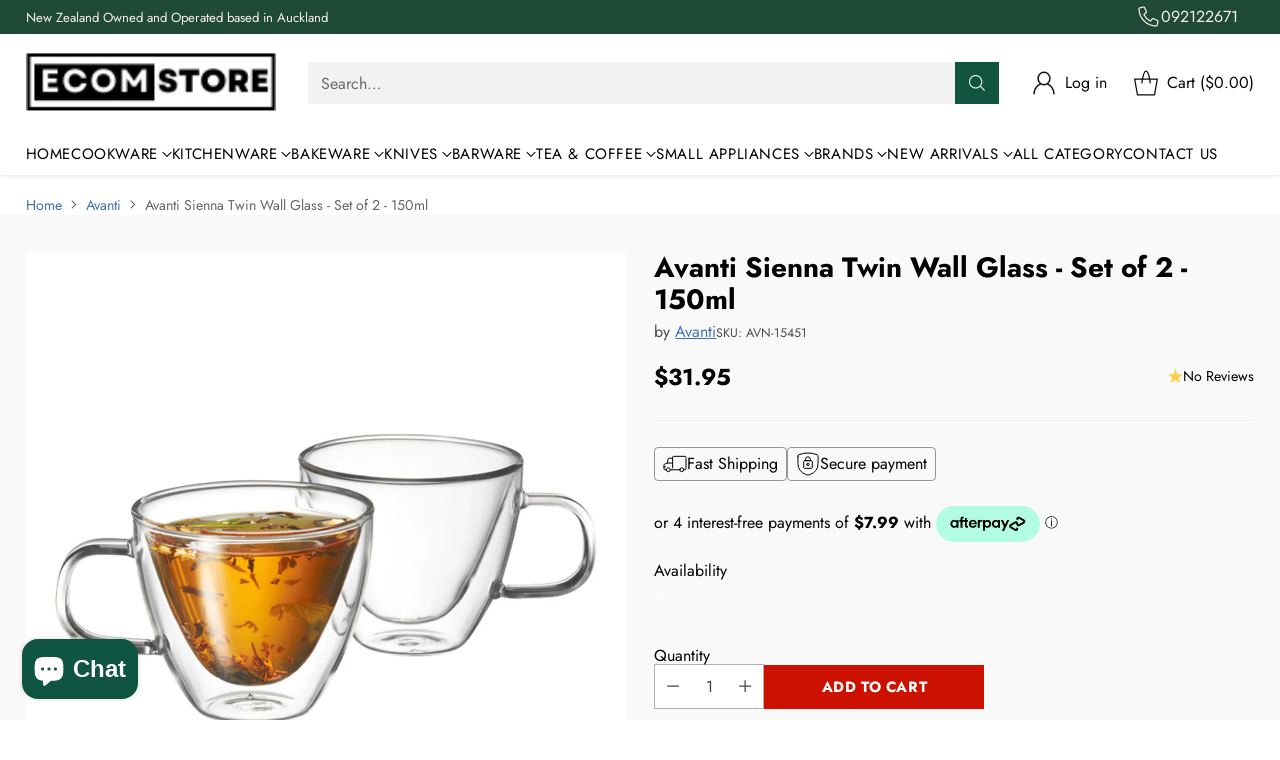

--- FILE ---
content_type: text/html; charset=UTF-8
request_url: https://pre.bossapps.co/api/js/517b21-4.myshopify.com/variants
body_size: 70
content:
{"44171469357303SP":"2525298935","44171469357303":"yes"}

--- FILE ---
content_type: text/html
request_url: https://placement-api.afterpay.com/?mpid=517b21-4.myshopify.com&placementid=null&pageType=null&zoid=9.0.85
body_size: 708
content:

  <!DOCTYPE html>
  <html>
  <head>
      <link rel='icon' href='data:,' />
      <meta http-equiv="Content-Security-Policy"
          content="base-uri 'self'; default-src 'self'; font-src 'self'; style-src 'self'; script-src 'self' https://cdn.jsdelivr.net/npm/zoid@9.0.85/dist/zoid.min.js; img-src 'self'; connect-src 'self'; frame-src 'self'">
      <title></title>
      <link rel="preload" href="/index.js" as="script" />
      <link rel="preload" href="https://cdn.jsdelivr.net/npm/zoid@9.0.85/dist/zoid.min.js" integrity="sha384-67MznxkYtbE8teNrhdkvnzQBmeiErnMskO7eD8QwolLpdUliTdivKWx0ANHgw+w8" as="script" crossorigin="anonymous" />
      <div id="__AP_DATA__" hidden>
        {"errors":{"mcr":null},"mcrResponse":{"data":{"errors":[],"config":{"mpId":"517b21-4.myshopify.com","createdAt":"2025-10-09T22:38:41.062369588Z","updatedAt":"2025-10-13T00:46:58.018499743Z","config":{"consumerLending":{"metadata":{"shouldForceCache":false,"isProductEnabled":false,"updatedAt":"2025-10-13T00:46:58.018447791Z","version":0},"details":{}},"interestFreePayment":{"metadata":{"shouldForceCache":false,"isProductEnabled":true,"updatedAt":"2025-10-13T00:46:58.018418561Z","version":0},"details":{"minimumAmount":{"amount":"1.00","currency":"NZD"},"maximumAmount":{"amount":"4000.00","currency":"NZD"},"cbt":{"enabled":true,"countries":["AU","GB","CA","US"],"limits":{}}}},"merchantAttributes":{"metadata":{"shouldForceCache":false,"isProductEnabled":true,"updatedAt":"2025-10-13T00:46:58.018459882Z","version":0},"details":{"analyticsEnabled":true,"tradingCountry":"NZ","storeURI":"http://ecomstore.co.nz","tradingName":"Ecomstore","vpuf":true}},"onsitePlacements":{"metadata":{"version":0},"details":{"onsitePlacements":{}}},"cashAppPay":{"metadata":{"shouldForceCache":false,"isProductEnabled":false,"updatedAt":"2025-10-13T00:46:58.018488082Z","version":0},"details":{"enabledForOrders":false,"integrationCompleted":false}},"promotionalData":{"metadata":{"version":0},"details":{"consumerLendingPromotions":[]}}}}},"errors":null,"status":200},"brand":"afterpay","meta":{"version":"0.35.4"}}
      </div>
  </head>
  <body></body>
  <script src="/index.js" type="application/javascript"></script>
  </html>
  

--- FILE ---
content_type: text/css
request_url: https://ecomstore.co.nz/cdn/shop/t/2/assets/theme.css?v=9883492701082027421769086469
body_size: 90050
content:
/** Shopify CDN: Minification failed

Line 1026:60 Expected identifier but found "not("
Line 1031:92 Expected identifier but found "not("
Line 7043:2 Unexpected "}"

**/
:root{
  --media-below-480:(max-width: 479px);
  --media-above-480:(min-width: 480px);
  --media-below-540:(max-width: 539px);
  --media-above-540:(min-width: 540px);
  --media-below-720:(max-width: 719px);
  --media-above-720:(min-width: 720px);
  --media-below-960:(max-width: 959px);
  --media-above-960:(min-width: 960px);
  --media-below-1024:(max-width: 1023px);
  --media-above-1024:(min-width: 1024px);
  --media-below-1200:(max-width: 1199px);
  --media-above-1200:(min-width: 1200px);
  --media-below-1400:(max-width: 1399px);
  --media-above-1400:(min-width: 1400px);
  --media-below-1800:(max-width: 1800px);
  --media-above-1800:(min-width: 1800px);
  --max-width:1800px;
  --max-width-narrow:747px;
  --flyout-mobile-gap:var(--spacing-7);
  --flyout-width:calc(375px + var(--flyout-mobile-gap));
}
@media (min-width: 720px){
:root{
    --flyout-width:400px;
}
  }
:root{

  --spacing-unit:4px;
  --spacing-unit-half:2px;

  --spacing-1:calc(var(--spacing-unit) * 1);
  --spacing-2:calc(var(--spacing-unit) * 2);
  --spacing-3:calc(var(--spacing-unit) * 3);
  --spacing-4:calc(var(--spacing-unit) * 4);
  --spacing-5:calc(var(--spacing-unit) * 5);
  --spacing-6:calc(var(--spacing-unit) * 6);
  --spacing-7:calc(var(--spacing-unit) * 7);
  --spacing-8:calc(var(--spacing-unit) * 8);
  --spacing-9:calc(var(--spacing-unit) * 9);
  --spacing-10:calc(var(--spacing-unit) * 10);
  --spacing-11:calc(var(--spacing-unit) * 11);
  --spacing-12:calc(var(--spacing-unit) * 12);
  --spacing-14:calc(var(--spacing-unit) * 14);
  --spacing-15:calc(var(--spacing-unit) * 15);
  --spacing-16:calc(var(--spacing-unit) * 16);
  --spacing-17:calc(var(--spacing-unit) * 17);
  --spacing-18:calc(var(--spacing-unit) * 18);
  --spacing-20:calc(var(--spacing-unit) * 20);
  --spacing-25:calc(var(--spacing-unit) * 25);
  --spacing-30:calc(var(--spacing-unit) * 30);

  --box-shadow-short:0 1px 1px rgba(0, 0, 0, 0.1), 0 1px 4px rgba(0, 0, 0, 0.15);
  --box-shadow-large:0 1px 2px rgba(0, 0, 0, 0.09), 0 2px 8px rgba(0, 0, 0, 0.15);
  --box-shadow-modal:0 1px 3px 0 rgba(0, 0, 0, 0.15), 0 4px 8px 3px rgba(0, 0, 0, 0.05);
  --box-shadow-drawer-right:-1px 0 3px 0 rgba(0, 0, 0, 0.15), -4px 0 8px 3px rgba(0, 0, 0, 0.05);
  --box-shadow-drawer-left:1px 0 3px 0 rgba(0, 0, 0, 0.15), 4px 0 8px 3px rgba(0, 0, 0, 0.05);
  --box-shadow-disclosure:0 1px 3px 0 rgba(0, 0, 0, 0.15), 0 2px 6px 2px rgba(0, 0, 0, 0.05);
  --box-shadow-dropdowns-and-meganavs:0 1px 3px 0 rgba(0, 0, 0, 0.1), 0 2px 6px 1px rgba(0, 0, 0, 0.05);

  --z-index-bar:300;
  --z-index-header:510;
  --z-index-announcement-bar:515;
  --z-index-drawers:520;
  --z-index-filter-bar-wash:400;
  --z-index-filter-bar:450;
  --z-index-popup:400;
  --z-index-modal-wash:1200;
  --z-index-modal:1300;
  --z-index-theme-editor-offset:2000;
  --z-index-page-transition-overlay:2100;
  --z-index-quick-search:480;
}
@media (min-width: 960px){
:root{
    --z-index-quick-search:520;
}
  }
:root{

  --space-outer:var(--spacing-4);
}
@media (min-width: 720px){
:root{
    --space-outer:var(--spacing-6);
}
  }
@media (min-width: 1200px){
:root{
    --space-outer:var(--spacing-9);
}
  }
@supports (padding: 0 clamp(24px, 2vw, 36px)){
    @media (min-width: 720px){
:root{
      --space-outer:max(24px, min(2vw, 36px));
}
    }
  }
:root{

  --height-input:44px;
  --modal-drawer-close-icon-size:38px;
  --easing:cubic-bezier(0.33, 0, 0, 1);
  --duration-ultra-fast:100ms;
  --duration-fast:300ms;
  --duration-normal:500ms;
  --duration-slow:1200ms;
  --delay-small:33ms;
  --delay-normal:67ms;
  --delay-long:133ms;
}
html{
  background-color:var(--color-background);
}
html:not(.no-js) body.user-is-tabbing :focus{
          outline-color:var(--color-text-link);
        }
html:not(.no-js) body:not(.user-is-tabbing) :focus{
          outline:0;
        }
*,
*::before,
*::after{
  box-sizing:border-box;
}
body{
  margin:0;
  font-family:var(--font-body);
  font-weight:var(--font-body-weight);
  font-style:var(--font-body-style);
  font-size:var(--font-size-body-100);
  line-height:var(--line-height-body);
  color:var(--color-text);
  -webkit-font-smoothing:antialiased;
}
a{
  color:inherit;
  -webkit-text-decoration:none;
  text-decoration:none;
}
h1,
h2,
h3,
h4,
h5,
h6{
  margin:0;
  font-weight:inherit;
}
p{
  margin:0;
}
p{
  margin:0;
}
input:-webkit-autofill::first-line{
  font-size:var(--font-body-base-size);
  font-family:var(--font-body);
}
.theme-editor-scroll-offset{
  position:fixed;
  height:var(--height-header);
  top:0;
  left:0;
  right:0;
  opacity:0;
  z-index:2000;
  z-index:var(--z-index-theme-editor-offset);
  pointer-events:none;
}
@media (min-width: 960px){
.theme-editor-scroll-offset{
    height:var(--header-desktop-sticky-height)
}
  }
body > .page{
  background-color:var(--color-background);
  margin:0 auto;
  width:100%;
  min-height:100vh;

  display:flex;
  flex-direction:column;
}
.page-transition{
  z-index:1000;
  opacity:1;
  background-color:var(--color-background);
  position:fixed;
  top:0;
  right:0;
  bottom:0;
  left:0;
  pointer-events:all;
  transition:opacity 0.3s ease;
}
.no-js .page-transition{
  display:none;
}
.shopify-challenge__container{
  margin:calc(4px * 10) auto !important;
  margin:var(--spacing-10) auto !important;
}
@media (min-width: 960px){
.shopify-challenge__container{
    margin:calc(4px * 25) auto calc((4px * 4) * 2) !important;
    margin:calc(4px * 25) auto calc(calc(4px * 4) * 2) !important;
    margin:var(--spacing-25) auto calc(var(--space-outer) * 2) !important
}
  }
.shopify-challenge__container .shopify-challenge__message{
    margin-bottom:calc(4px * 5);
    margin-bottom:var(--spacing-5);
  }
.shopify-challenge__container .shopify-challenge__button.btn{
    margin-top:calc(4px * 6);
    margin-top:var(--spacing-6);
  }
@media (max-width: 959px){
    .smart-table,
    .smart-table tbody{
      display:block;
      width:100%;
    }

    .smart-table thead{
      display:none;
    }

    .smart-table tr,
    .smart-table th,
    .smart-table td{
      display:block;
      padding:0;
      text-align:left;
      white-space:normal;
    }

    .smart-table tr{
      padding:calc(4px * 5) 0;
      padding:var(--spacing-5) 0;
      margin-top:calc(4px * 5) 0;
      margin-top:var(--spacing-5) 0;
    }

    .smart-table tr + tr{
      border-top:1px solid var(--color-border);
    }

    .smart-table th[data-label]:before,
    .smart-table td[data-label]:before{
      content:attr(data-label) ":\00A0";
      font-weight:bold;
    }

    .smart-table td{
      border:none;
    }

    .smart-table td:empty{
      display:none;
    }

    .smart-table td:first-child{
      margin-bottom:4px;
      margin-bottom:var(--spacing-unit);
    }

    .smart-table td:first-child:before{
      content:"";
    }
  }
#page-transition-overlay{
  z-index:2100;
  z-index:var(--z-index-page-transition-overlay);
  background-color:"#ffffff";
  background-color:var(--color-background, "#ffffff");
  position:fixed;
  top:0;
  right:0;
  bottom:0;
  left:0;
  pointer-events:none;
  transition:opacity 300ms ease, visibility 0ms linear 300ms;
  opacity:0;
  visibility:hidden;
}
.no-js #page-transition-overlay{
    display:none;
  }
#page-transition-overlay.skip-animation{
    transition-duration:0ms, 0ms;
  }
#page-transition-overlay.active{
    opacity:1;
    visibility:visible;
    transition:opacity 300ms ease, visibility 0ms linear 0ms;
  }
.visually-hidden{
  position:absolute !important;
  width:1px !important;
}
.visually-hidden{
  overflow:hidden;
  height:1px;
  margin:-1px;
  padding:0;
  border:0;
  clip:rect(0 0 0 0);
}
.no-js:not(html){
  display:none;
}
.no-js .no-js:not(html){
    display:block;
  }
.no-js .js{
    display:none;
  }
.supports-no-cookies:not(html){
  display:none;
}
html.supports-no-cookies .supports-no-cookies:not(html){
    display:block;
  }
html.supports-no-cookies .supports-cookies{
    display:none;
  }
@media (min-width: 480px){
    .hover .image{
      overflow:hidden;
    }

      .hover .image > *{
        transition:transform 1200ms cubic-bezier(0.33, 0, 0, 1);
        transition:transform var(--duration-slow) var(--easing);
      }
      .hover:hover .image > *{
        transform:scale(1.05);
      }
}
form{
  margin:0;
}
input,
textarea,
select{
  display:inline-block;
  border-radius:0;
  border:1px solid var(--color-border-input);
  position:relative;
  font-size:inherit;
  font-family:inherit;
  font-weight:var(--font-body-weight);
  background-color:var(--color-background-input);
  color:inherit;
  -webkit-appearance:none;
     -moz-appearance:none;
          appearance:none;
  transition:border-color 0.3s ease, box-shadow 0.3s ease;
}
input option, textarea option, select option{
    background-color:var(--color-background);
  }
input:hover,
  input:focus,
  textarea:hover,
  textarea:focus,
  select:hover,
  select:focus{
    border-color:var(--color-text-input);
  }
@media (max-width: 719px){
input,
select,
textarea{
    font-size:16px !important
}
  }
input[type="search"]::-ms-clear{
    display:none;
    width:0;
    height:0;
  }
input[type="search"]::-ms-reveal{
    display:none;
    width:0;
    height:0;
  }
input[type="search"]::-webkit-search-decoration,
  input[type="search"]::-webkit-search-cancel-button,
  input[type="search"]::-webkit-search-results-button,
  input[type="search"]::-webkit-search-results-decoration{
    display:none;
  }
input[type="number"]::-webkit-outer-spin-button,
  input[type="number"]::-webkit-inner-spin-button{
    -webkit-appearance:none;
    margin:0;
  }
input[type="checkbox"]{
    position:relative;
    vertical-align:middle;
    width:0.9em;
    width:var(--font-size-body-75, 0.9em);
    height:0.9em;
    height:var(--font-size-body-75, 0.9em);
    margin:0;
    border:1px solid var(--color-border-input);
    cursor:pointer;
  }
input[type="checkbox"]:before{
      content:"";
      position:absolute;
      top:0;
      right:0;
      bottom:0;
      left:0;
      background-image:url("data:image/svg+xml,%3Csvg viewBox='0 0 24 24' fill='none' xmlns='http://www.w3.org/2000/svg'%3E%3Cpath d='m1.88 11.988 6.21 6.103L22.467 3.83' stroke='currentColor' stroke-width='3.055'/%3E%3C/svg%3E");
      transform:scale(0.75);
      opacity:0;
      transition:opacity 0.3s;
    }
input[type="checkbox"]:checked{
      border-color:var(--color-text-input);
    }
input[type="checkbox"]:checked:before{
        opacity:1;
      }
input[type="checkbox"] + label{
      display:inline-block;
      vertical-align:middle;
      padding-left:calc(4px * 1);
      padding-left:var(--spacing-1);
    }
input[type="number"]::-webkit-outer-spin-button,
  input[type="number"]::-webkit-inner-spin-button{
    -webkit-appearance:none;
    margin:0;
  }
input[type="number"]{
    -moz-appearance:textfield;
  }
.input,
input.spr-form-input,
textarea.spr-form-input{
  width:100%;
  border:1px solid var(--color-border-input);
  color:var(--color-text-input);
}
.input.input--error, input.spr-form-input.input--error, textarea.spr-form-input.input--error{
    border-color:var(--color-text-error);
  }
.input.input--round, input.spr-form-input.input--round, textarea.spr-form-input.input--round{
    border-radius:44px;
    border-radius:var(--height-input);
    padding:0 calc(4px * 5);
    padding:0 var(--spacing-5);
  }
input.input,
select.input,
input.spr-form-input{
  height:44px;
  height:var(--height-input);
  padding:calc(4px * 2) calc(4px * 3);
  padding:var(--spacing-2) var(--spacing-3);
}
input.input.has-errors, select.input.has-errors, input.spr-form-input.has-errors{
    border-color:var(--color-text-error);
  }
textarea.input,
textarea.spr-form-input{
  resize:vertical;
  padding:calc(4px * 3);
  padding:var(--spacing-3);
  font-size:var(--font-size-body-100);
  line-height:var(--line-height-body);
  vertical-align:top;
}
select.input{
  cursor:pointer;
}
.select-wrapper{
  position:relative;
}
.select-wrapper select{
    padding-right:calc(4px * 8);
    padding-right:var(--spacing-8);
  }
.select-wrapper .icon{
    position:absolute;
    right:calc(4px * 3);
    right:var(--spacing-3);
    top:50%;
    width:10px;
    height:10px;
    display:flex;
    color:var(--color-text-input);
    pointer-events:none;
    transform:translateY(-50%);
    transition:color 0.3s ease;
  }
.select-wrapper .icon.hidden{
      display:none;
    }
.select-wrapper select{
    transition:border-color 0.3s ease-in-out;
  }
.select-wrapper select:hover{
    border-color:var(--color-text-input);
  }
.select-wrapper select:hover + .icon{
      color:var(--color-text-input);
    }
.input::-moz-placeholder{
  color:inherit;
  opacity:0.6;
}
.input::placeholder{
  color:inherit;
  opacity:0.6;
}
label{
  display:block;
}
label:not(.visually-hidden) + input.input,
label:not(.visually-hidden) + select.input,
label:not(.visually-hidden) + textarea.input,
input.input + label:not(.visually-hidden){
  margin-top:calc(4px * 2);
  margin-top:var(--spacing-2);
}
.input-control__container{
  display:flex;
  flex-wrap:wrap;
  margin:calc((4px * 2) * -1);
  margin:calc(calc(4px * 2) * -1);
  margin:calc(var(--spacing-2) * -1);
}
.input-control{
  width:100%;
  padding:calc(4px * 2);
  padding:var(--spacing-2);
}
@media (min-width: 480px){
.input-control.input-control--half{
      width:calc(50% - (4px * 2));
      width:calc(50% - calc(4px * 2));
      width:calc(50% - var(--spacing-2));
      width:50%
  }
    }
.rte[data-alignment="center"] ul, .shopify-policy__body[data-alignment="center"] ul{
      display:flex;
      flex-direction:column;
      align-items:flex-start;
      max-width:-moz-max-content;
      max-width:max-content;
      margin:calc(4px * 4) auto;
      margin:var(--spacing-4) auto;
    }
.rte[data-alignment="center"] ul li, .shopify-policy__body[data-alignment="center"] ul li{
        list-style-position:inside;
      }
.rte p,
  .rte li,
  .shopify-policy__body p,
  .shopify-policy__body li{
    font-family:var(--font-body);
    font-weight:var(--font-body-weight);
    font-style:var(--font-body-style);
    line-height:var(--line-height-body);
  }
.rte p,
  .rte ol,
  .rte ul,
  .shopify-policy__body p,
  .shopify-policy__body ol,
  .shopify-policy__body ul{
    margin-top:calc(4px * 4);
    margin-top:var(--spacing-4);
    margin-bottom:calc(4px * 4);
    margin-bottom:var(--spacing-4);
  }
.rte p ol,
    .rte p ul,
    .rte ol ol,
    .rte ol ul,
    .rte ul ol,
    .rte ul ul,
    .shopify-policy__body p ol,
    .shopify-policy__body p ul,
    .shopify-policy__body ol ol,
    .shopify-policy__body ol ul,
    .shopify-policy__body ul ol,
    .shopify-policy__body ul ul{
      margin-top:calc(4px * 4);
      margin-top:var(--spacing-4);
      margin-bottom:calc(4px * 4);
      margin-bottom:var(--spacing-4);
    }
.rte p:first-child, .rte ol:first-child, .rte ul:first-child, .shopify-policy__body p:first-child, .shopify-policy__body ol:first-child, .shopify-policy__body ul:first-child{
      margin-top:0;
    }
.rte p:last-child, .rte ol:last-child, .rte ul:last-child, .shopify-policy__body p:last-child, .shopify-policy__body ol:last-child, .shopify-policy__body ul:last-child{
      margin-bottom:0;
    }
.rte li, .shopify-policy__body li{
    margin-top:calc(4px * 2);
    margin-top:var(--spacing-2);
  }
.rte li:first-child, .shopify-policy__body li:first-child{
      margin-top:0;
    }
.rte iframe,
  .rte video,
  .shopify-policy__body iframe,
  .shopify-policy__body video{
    width:100%;
    display:block;
  }
.rte:not(.non-page-rte) iframe,
    .rte:not(.non-page-rte) video,
    .rte:not(.non-page-rte) img,
    .rte:not(.non-page-rte) blockquote,
    .rte:not(.non-page-rte) table,
    .rte:not(.non-page-rte) div,
    .rte:not(.non-page-rte) .rte__iframe,
    .rte:not(.non-page-rte) .rte__table-wrapper,
    .shopify-policy__body:not(.non-page-rte) iframe,
    .shopify-policy__body:not(.non-page-rte) video,
    .shopify-policy__body:not(.non-page-rte) img,
    .shopify-policy__body:not(.non-page-rte) blockquote,
    .shopify-policy__body:not(.non-page-rte) table,
    .shopify-policy__body:not(.non-page-rte) div,
    .shopify-policy__body:not(.non-page-rte) .rte__iframe,
    .shopify-policy__body:not(.non-page-rte) .rte__table-wrapper{
      margin:calc(4px * 7) 0;
      margin:var(--spacing-7) 0;
    }
.rte div > iframe, .shopify-policy__body div > iframe{
    margin:0;
  }
.rte table, .shopify-policy__body table{
    width:100%;
    border-collapse:collapse;
  }
.rte table:first-child, .shopify-policy__body table:first-child{
      margin-top:0;
    }
.rte table td,
  .rte table th,
  .shopify-policy__body table td,
  .shopify-policy__body table th{
    border:1px solid var(--color-border);
    padding:calc(4px * 2) calc(4px * 4);
    padding:var(--spacing-2) var(--spacing-4);
  }
.rte table th, .shopify-policy__body table th{
    background-color:var(--color-background-meta);
    text-align:left;
    font-weight:inherit;
    background:var(--color-background-meta);
  }
.rte hr, .shopify-policy__body hr{
    background-color:var(--color-border);
    border:none;
    height:1px;
    margin:calc(4px * 8) 0;
    margin:var(--spacing-8) 0;
  }
.rte i,
  .rte em,
  .shopify-policy__body i,
  .shopify-policy__body em{
    font-style:var(--font-body-italic);
  }
.rte h1,
  .rte h2,
  .rte h3,
  .rte h4,
  .rte h5,
  .rte h6,
  .shopify-policy__body h1,
  .shopify-policy__body h2,
  .shopify-policy__body h3,
  .shopify-policy__body h4,
  .shopify-policy__body h5,
  .shopify-policy__body h6{
    margin-top:calc(4px * 8);
    margin-top:var(--spacing-8);
    margin-bottom:calc(4px * 4);
    margin-bottom:var(--spacing-4);
    font-family:var(--font-heading);
    line-height:var(--line-height-heading);
    font-weight:var(--font-heading-weight);
    letter-spacing:0;
    letter-spacing:var(--font-heading-base-letter-spacing, 0);
    text-transform:none;
    text-transform:var(--font-heading-text-transform, none);
    color:var(--color-text);
  }
.rte h1, .shopify-policy__body h1{
    font-size:var(--font-size-heading-1-base);
  }
.rte h2, .shopify-policy__body h2{
    font-size:var(--font-size-heading-2-base);
  }
.rte h3, .shopify-policy__body h3{
    font-size:var(--font-size-heading-3-base);
  }
.rte h4, .shopify-policy__body h4{
    font-size:var(--font-size-heading-4-base);
  }
.rte h5, .shopify-policy__body h5{
    font-size:var(--font-size-heading-5-base);
  }
.rte h6, .shopify-policy__body h6{
    font-size:var(--font-size-heading-6-base);
  }
.rte h5,
  .rte h6,
  .shopify-policy__body h5,
  .shopify-policy__body h6{
  }
.rte a, .shopify-policy__body a{
    color:var(--color-text-link);
    -webkit-text-decoration:underline;
    text-decoration:underline;
    text-underline-offset:0.2em;
    text-decoration-thickness:1px;
    transition:opacity 0.25s;
  }
.rte a:hover, .shopify-policy__body a:hover{
      opacity:0.6;
    }
.rte img, .shopify-policy__body img{
    display:block;
    max-width:100%;
  }
.rte strong,
  .rte b,
  .shopify-policy__body strong,
  .shopify-policy__body b{
    font-weight:var(--font-body-bold-weight);
  }
.rte blockquote, .shopify-policy__body blockquote{
    padding-left:calc(4px * 6);
    padding-left:var(--spacing-6);
    border-left:solid 2px var(--color-accent);
    position:relative;
  }
.rte blockquote::before, .shopify-policy__body blockquote::before{
      content:"“";
      font-size:1.7em;
      position:absolute;
      top:-0.25em;
      left:calc(4px * 1);
      left:var(--spacing-1);
    }
.rte blockquote p, .shopify-policy__body blockquote p{
      margin:0;
    }
.rte .rte__table-wrapper, .shopify-policy__body .rte__table-wrapper{
    overflow-x:auto;
    position:relative;
    margin:calc(4px * 4) 0;
    margin:var(--spacing-4) 0;
  }
.rte .rte__table-wrapper table, .shopify-policy__body .rte__table-wrapper table{
      margin:0;
    }
.rte .rte__iframe iframe, .shopify-policy__body .rte__iframe iframe{
    width:100%;
    aspect-ratio:16/9;
  }
.shopify-section.header__outer-wrapper{
  z-index:510;
  z-index:var(--z-index-header);
  overflow:visible;
  position:relative;
  pointer-events:none;
}
html.sticky-header-enabled .shopify-section.header__outer-wrapper{
    position:sticky;
    top:0;
  }
.header__space{
  width:100%;
  height:calc(0 + 0);
  height:calc(var(--announcement-height, 0) + var(--nav-bar-height, 0));
  position:absolute;
  top:0;
  left:0;
  pointer-events:none;
}
.header{
  --size-icon-touch:38px;
  --size-icon-touch-mobile:41px;
  --quick-search-input-height:40px;
  --navigation-bar-link-padding:10px;
  --drop-shadow-line:0 0 0 1px rgba(0, 0, 0, 0.1);
  --drop-shadow-line-transparent:0 0 0 1px rgba(0, 0, 0, 0);
  --drop-shadow-small-shadow:0 0 5px rgba(0, 0, 0, 0.15);
  --drop-shadow-small-shadow-transparent:0 0 5px rgba(0, 0, 0, 0);

  color:var(--color-text-header);
  -webkit-transform:translate3d(0, 0, 0);
  -webkit-backface-visibility:hidden;
  -webkit-perspective:0;
  pointer-events:none;
}
.header > *{
    pointer-events:all;
  }
.header .header__logo-wrapper .image{
      background-color:transparent;
    }
.header .regular-logo .image__img.lazyloaded, .header .trasparent-logo .image__img.lazyloaded{
      transition:none;
    }
@media (min-width: 960px){
.header.header--navigation-below.header--inline{
      padding-bottom:calc(4px * 3);
      padding-bottom:var(--spacing-3)
  }
    }
.header .header__skip-to-content.btn{
    z-index:1300;
    z-index:var(--z-index-modal);
    visibility:hidden;
    position:absolute;
    top:calc(4px * 10);
    top:var(--spacing-10);
    left:0;
  }
.user-is-tabbing .header .header__skip-to-content.btn{
      visibility:visible;
    }
.header .icon-button__icon .icon{
    width:26px;
    height:26px;
  }
.header.header--has-full-width-search .header__quick-search-bar{
      width:100%;
    }
.header.header--layout-below-logo-left-search-left .header__content-segment{
      flex-grow:1;
    }
.header.header--mobile-layout-logo-left-menu-right{
    --mobile-width-offset:170px;
  }
.header.header--mobile-layout-logo-left-menu-left,
  .header.header--mobile-layout-logo-center-menu-left{
    --mobile-width-offset:160px;
  }
.header.header--mobile-layout-logo-left-menu-left.header--has-mobile-search-bar,
  .header.header--mobile-layout-logo-center-menu-left.header--has-mobile-search-bar,
  .header.header--mobile-layout-logo-left-menu-right.header--has-mobile-search-bar{
    --mobile-width-offset:120px;
  }
.header[data-search-enabled="true"][data-mobile-search-appearance="icon"] .header__content-mobile.header__content--search-bar{
      margin-top:0;
    }
.header[data-search-enabled="true"][data-mobile-search-appearance="icon"] .header__content-mobile.header__content--search-bar .quick-search__trigger-container{
        display:none;
      }
.header[data-drop-shadow="line"] .header__background-container, .header[data-drop-shadow="shadow"] .header__background-container{
      transition:background-color 500ms cubic-bezier(0.33, 0, 0, 1), box-shadow 0s 300ms;
      transition:background-color var(--duration-normal) var(--easing), box-shadow 0s var(--duration-fast);
    }
html:not(.nav-bar-hidden) .header[data-drop-shadow="line"].header--has-nav-bar .header__background-container, html:not(.nav-bar-hidden) .header[data-drop-shadow="shadow"].header--has-nav-bar .header__background-container{
          transition:background-color 500ms cubic-bezier(0.33, 0, 0, 1), box-shadow 0s 0s;
          transition:background-color var(--duration-normal) var(--easing), box-shadow 0s 0s;
        }
.header[data-drop-shadow="line"] .header__nav-bar,
    .header[data-drop-shadow="line"] .header__background-container{
      box-shadow:var(--drop-shadow-line);
    }
@media (min-width: 960px){
html:not(.nav-bar-hidden) .header[data-drop-shadow="line"].header--has-nav-bar .header__background-container{
            box-shadow:var(--drop-shadow-line-transparent)
        }
          }
html.nav-bar-hidden .header[data-drop-shadow="line"].header--has-nav-bar .header__nav-bar{
          box-shadow:var(--drop-shadow-line-transparent);
        }
.header[data-drop-shadow="shadow"] .header__nav-bar,
    .header[data-drop-shadow="shadow"] .header__background-container{
      box-shadow:var(--drop-shadow-small-shadow);
    }
@media (min-width: 960px){
html:not(.nav-bar-hidden) .header[data-drop-shadow="shadow"].header--has-nav-bar .header__background-container{
            box-shadow:var(--drop-shadow-small-shadow-transparent)
        }
          }
html.nav-bar-hidden .header[data-drop-shadow="shadow"].header--has-nav-bar .header__nav-bar{
          box-shadow:var(--drop-shadow-small-shadow-transparent);
        }
.header__background-container{
  background-color:var(--color-background-header);
  transition:background-color 500ms cubic-bezier(0.33, 0, 0, 1);
  transition:background-color var(--duration-normal) var(--easing);
}
.header__inner-wrapper,
.header__nav-bar-inner{
  max-width:calc(1800px + (calc(4px * 4) * 2));
  max-width:calc(var(--max-width) + (var(--space-outer) * 2));
  max-width:calc(1800px + calc(calc(4px * 4) * 2));
  max-width:calc(var(--max-width) + calc(var(--space-outer) * 2));
  padding:0 calc(4px * 4) 0;
  padding:var(--section-style-spacing-top, 0) var(--space-outer) var(--section-style-spacing-bottom, 0);
  margin-right:auto;
  margin-left:auto;
}
@media (max-width: 959px){
.header__inner-wrapper{
    height:var(--auto-height-header);
    height:var(--initial-height-header)
}
  }
.header__inner{
  padding-top:calc(4px * 1);
  padding-top:var(--spacing-1);
  padding-bottom:calc(4px * 1);
  padding-bottom:var(--spacing-1);
}
@media (min-width: 960px){
.header__inner{
    padding-top:calc(4px * 4);
    padding-top:var(--spacing-4);
    padding-bottom:calc(4px * 4);
    padding-bottom:var(--spacing-4);
    transition:color 500ms cubic-bezier(0.33, 0, 0, 1);
    transition:color var(--duration-normal) var(--easing)
}
  }
@media (max-width: 959px){
.header--has-mobile-search-bar .header__inner{
      padding-bottom:calc(4px * 3);
      padding-bottom:var(--spacing-3)
  }
    }
.header__content{
  display:flex;
  justify-content:space-between;
  align-items:center;
}
.header__content.three-segment{
    display:grid;
    grid-template-columns:1fr auto 1fr;
  }
.header__content.three-segment-alt{
    display:grid;
    grid-template-columns:auto 1fr auto;
  }
.header__content.three-segment-search-center{
    grid-template-columns:1fr minmax(auto, 600px) 1fr;
  }
.header__content.logo-only{
    justify-content:center;
  }
@media (max-width: 959px){
.header__content.header__content-desktop{
      display:none
  }
    }
[data-navigation-position="below"] .header__content.header__content-desktop{
      position:relative;
    }
.header__content.header__content-mobile{
    transition:color 500ms cubic-bezier(0.33, 0, 0, 1);
    transition:color var(--duration-normal) var(--easing);
  }
@media (min-width: 960px){
.header__content.header__content-mobile{
      display:none
  }
    }
.header__content.header__content-mobile .header.header--mobile-layout-logo-left-menu-right .header__icon-menu{
          margin-right:-10px;
        }
.header__content.header__content-mobile .header.header--mobile-layout-logo-left-menu-right .header__icon-menu{
          margin-right:-10px;
        }
.header__content.header__content-mobile .header__content-segment{
      display:flex;
    }
.header__content.header__content-mobile .header__content-segment.right > *:last-child{
          margin-right:-8px;
        }
.header__content.header__content-mobile .header__content-segment.right > *:last-child.header__icon-touch--cart{
          margin-right:-4px;
        }
.header__content.header__content-mobile .header__icon-touch + .header__icon-touch{
      margin-left:-2px;
    }
.header__content.header__content-mobile .header__icon-touch.header__icon-touch--cart:not([data-cart-count="0"])
      + .header__icon-touch{
      margin-left:8px;
    }
.header__content.header__content-mobile .header__icon-touch + .header__logo{
      margin-left:4px;
    }
.header__content.header__content-mobile .icon-button__icon::before{
      transform:scale(0.95);
    }
.header__content.header__content-mobile + .header__content-mobile.header__content--search-bar{
      margin-top:calc(4px * 1);
      margin-top:var(--spacing-1);
    }
.header__content-segment{
  display:flex;
  align-items:center;
}
@media (min-width: 960px){
.header__content-segment > *:not(.header__quick-search-bar).not(.header__logo){
      transition:opacity 300ms;
      transition:opacity var(--duration-fast)
  }
    }
[data-quick-search-open="true"] .header__content-segment > *:not(.header__quick-search-bar).not(.header__logo){
      opacity:0;
      pointer-events:none;
    }
@media (max-width: 959px){
.header__content-segment{
    flex-shrink:1
}
  }
@media (min-width: 960px){
.header__content-segment{
    margin-right:calc(4px * 4);
    margin-right:var(--spacing-4);
    margin-left:calc(4px * 4);
    margin-left:var(--spacing-4)
}
  }
.header__content-segment.header__content-segment-search{
    z-index:1;
  }
@media (min-width: 960px){
.header__content-segment > *:not(.header__quick-search-bar):not(.header__logo){
      transition:opacity 300ms;
      transition:opacity var(--duration-fast)
  }
    }
[data-quick-search-open="true"] .header__content-segment > *:not(.header__quick-search-bar):not(.header__logo){
      opacity:0;
      pointer-events:none;
    }
@media (min-width: 960px){
.header__content-segment.left{
      margin-left:0
  }
    }
@media (max-width: 959px){
.header__content-segment.left .header__icon-touch:first-child{
        margin-left:-10px
    }
      }
.header__content-segment.left .header__logo + .header__quick-search-bar,
    .header__content-segment.left .header__logo + .header__links{
      margin-left:calc(4px * 10);
      margin-left:var(--spacing-10);
    }
.header__content-segment.right{
    justify-content:flex-end;
  }
@media (min-width: 960px){
.header__content-segment.right{
      margin-right:0
  }
    }
.header__content-segment.right > *:last-child.header__icon-touch--cart{
      margin-right:-8px;
    }
@media (min-width: 960px){
.header__content-segment.right .header__links + .header__quick-search-bar,
    .header__content-segment.right .header__links + .header__account-button-wrapper,
    .header__content-segment.right .header__links + .header__icon-with-label-touch,
    .header__content-segment.right .header__icon-touch + .header__account-button-wrapper,
    .header__content-segment.right .header__icon-touch + .header__icon-with-label-touch,
    .header__content-segment.right .header__quick-search-bar + .header__account-button-wrapper{
        margin-left:calc(4px * 10);
        margin-left:var(--spacing-10)
    }
      }
@media (min-width: 960px){
.header__content-segment.right .header__links + .header__icon-touch,
    .header__content-segment.right .header__quick-search-bar + .header__icon-touch,
    .header__content-segment.right .header__quick-search-bar + .header__icon-with-label-touch{
        margin-left:calc(4px * 7);
        margin-left:var(--spacing-7)
    }
      }
@media (min-width: 960px){
.header__content-segment.right .header__account-button-wrapper + .header__icon-with-label-touch,
    .header__content-segment.right .header__icon-with-label-touch + .header__icon-with-label-touch{
        margin-left:calc(4px * 5);
        margin-left:var(--spacing-5)
    }
      }
@media (min-width: 960px){
.header__content-segment.right .header__account-button-wrapper + .header__icon-touch,
    .header__content-segment.right .header__icon-touch + .header__icon-touch{
        margin-left:calc(4px * 3);
        margin-left:var(--spacing-3)
    }
      }
.header__logo{
  display:flex;
  align-self:center;
  align-items:center;
  transition:visibility 0s cubic-bezier(0.33, 0, 0, 1), opacity 300ms cubic-bezier(0.33, 0, 0, 1);
  transition:visibility 0s var(--easing), opacity var(--duration-fast) var(--easing);
}
.header__logo .transparent-logo{
    position:absolute;
    top:0;
    right:0;
    bottom:0;
    left:0;
    visibility:hidden;
    opacity:0;
  }
.header__logo .transparent-logo .image__img{
      position:absolute;
      top:0;
      right:0;
      bottom:0;
      left:0;
      height:100%;
      -o-object-fit:cover;
         object-fit:cover;
    }
@media (min-width: 960px){
    .header--center .header__logo,
    .header--icon:not(.header--left) .header__logo{
      padding:0 calc(4px * 6);
      padding:0 calc(var(--spacing-unit) * 6);
    }

    .header--left .header__logo{
      padding-right:calc(4px * 6);
      padding-right:calc(var(--spacing-unit) * 6);
    }
  }
.header--has-logo .header__logo .header__logo-text{
      display:none;
    }
.header__logo-text{
  font-size:var(--logo-font-size);
  text-transform:none;
  text-transform:var(--logo-text-transform, none);
  letter-spacing:var(--logo-letter-spacing);
  font-family:var(--font-logo);
  font-weight:var(--font-logo-weight);
  font-style:var(--font-logo-style);
  white-space:nowrap;
  overflow:hidden;
  text-overflow:ellipsis;
  display:block;
}
@media (max-width: 959px){
.header__logo-text{
    max-width:calc(100vw - var(--mobile-width-offset))
}
  }
.header__links{
  display:flex;
  justify-content:center;
  height:100%;
}
@media (max-width: 959px){
.header__links{
    display:none
}
  }
.header__links > ul > li > [data-link]{
    line-height:var(--line-height-body);
    position:relative;
    -webkit-text-decoration:none;
    text-decoration:none;
  }
.header__links > ul > li > [data-link] .link-hover{
    position:relative;
    pointer-events:none;
  }
.header__links > ul > li > [data-link] .link-hover::before{
      content:"";
      position:absolute;
      left:0;
      top:calc(100% + (4px * 2) - 2px);
      top:calc(100% + calc(4px * 2) - 2px);
      top:calc(100% + var(--spacing-2) - 2px);
      width:100%;
      height:2px;
      background:currentColor;
      pointer-events:none;
      transform-origin:100% 50%;
      transform:scale3d(0, 1, 1);
      transition:transform 300ms cubic-bezier(0.33, 0, 0, 1);
      transition:transform var(--duration-fast) var(--easing);
    }
.header__links > ul > li > [data-link]:hover .link-hover::before,
  .header__links > ul > li > [data-link][aria-expanded="true"] .link-hover::before{
    transform-origin:0% 50%;
    transform:scale3d(1, 1, 1);
  }
.header__links > ul > li > [data-link]:hover,
    .header__links > ul > li > [data-link]:focus{
      -webkit-text-decoration:none;
      text-decoration:none;
    }
.header__links .navigation__links-list{
    justify-content:center;
  }
.header--nav-align-left .header__links{
    justify-content:flex-start;
  }
.header--nav-align-left .header__links .navigation__links-list{
      justify-content:flex-start;
    }
.header--nav-align-right .header__links{
    justify-content:flex-end;
  }
.header--nav-align-right .header__links .navigation__links-list{
      justify-content:flex-end;
    }
.header__icon-touch{
  position:relative;
  display:flex;
  align-items:center;
  align-self:center;
  justify-content:space-around;
  width:var(--size-icon-touch);
  height:var(--size-icon-touch);
  margin:1px;
}
@media (max-width: 959px){
    .header__icon-touch,
    .header__icon-touch .icon-button,
    .header__icon-touch .icon-button__icon{
      width:var(--size-icon-touch-mobile);
      height:var(--size-icon-touch-mobile);
    }
  }
.header__icon-touch .icon-button{
    --color:var(--color-text-header);
  }
.header__icon-touch.active .icon-button__icon:before{
      opacity:0.1;
      transform:scale(1);
    }
@media (max-width: 959px){
.header__icon-touch.header__icon-touch--account{
      display:none
  }
    }
.header__icon-touch.header__menu-icon--nav-bar.header__icon-menu.header__icon-touch{
    visibility:hidden;
    opacity:0;
    margin-left:-58px;
    margin-right:calc(4px * 5);
    margin-right:var(--spacing-5);
    transition:margin 300ms cubic-bezier(0.33, 0, 0, 1), visibility 0s 300ms cubic-bezier(0.33, 0, 0, 1), opacity 300ms cubic-bezier(0.33, 0, 0, 1);
    transition:margin var(--duration-fast) var(--easing), visibility 0s var(--duration-fast) var(--easing), opacity var(--duration-fast) var(--easing);
  }
.nav-bar-toggle-visible .header__icon-touch.header__menu-icon--nav-bar.header__icon-menu.header__icon-touch{
      visibility:visible;
      opacity:1;
      transition:margin 300ms cubic-bezier(0.33, 0, 0, 1), visibility 0s 0s cubic-bezier(0.33, 0, 0, 1), opacity 500ms cubic-bezier(0.33, 0, 0, 1);
      transition:margin var(--duration-fast) var(--easing), visibility 0s 0s var(--easing), opacity var(--duration-normal) var(--easing);
      margin-left:-9px;
    }
body[data-quick-search-open="true"] .header__icon-touch.header__menu-icon--nav-bar.header__icon-menu.header__icon-touch{
      visibility:hidden;
      opacity:0;
    }
.header__icon-touch.header__menu-icon--nav-bar.header__icon-menu.header__icon-touch[aria-expanded="true"] .icon-button__icon::before{
        opacity:0.1;
        transform:scale(1);
      }
.header__icon-touch.header__icon-touch--search{
    position:relative;
  }
.header__icon-touch.header__icon-touch--search .icon-button-header-search,
    .header__icon-touch.header__icon-touch--search .icon-button-header-menu-close{
      position:absolute;
      top:0;
      left:0;
      width:100%;
      height:100%;
      transition:opacity 100ms cubic-bezier(0.33, 0, 0, 1), transform 100ms cubic-bezier(0.33, 0, 0, 1);
      transition:opacity var(--duration-ultra-fast) var(--easing), transform var(--duration-ultra-fast) var(--easing);
    }
.header__icon-touch.header__icon-touch--search .icon-button-header-search{
      transition-delay:calc(100ms / 2);
      transition-delay:calc(var(--duration-ultra-fast) / 2);
    }
.header__icon-touch.header__icon-touch--search .icon-button-header-menu-close{
      opacity:0;
      transform:scale(0.8);
    }
.header__icon-touch.header__icon-touch--search[aria-expanded="true"] .icon-button-header-search{
        opacity:0;
        transform:scale(0.8);
        transition-delay:0s;
      }
.header__icon-touch.header__icon-touch--search[aria-expanded="true"] .icon-button-header-menu-close{
        opacity:1;
        transform:scale(1);
        transition-delay:calc(100ms / 2);
        transition-delay:calc(var(--duration-ultra-fast) / 2);
      }
.header__icon-with-label-touch{
  position:relative;
  height:38px;
  transition:transform 0.25s;
}
.header__icon-with-label-touch:before{
    content:"";
    background-color:var(--color-text-header);
    opacity:0;
    border-radius:calc(1em + 4px);
    height:100%;
    width:calc(100% + (4px * 6));
    width:calc(100% + calc(4px * 6));
    width:calc(100% + var(--spacing-6));
    margin-left:calc((4px * 3) * -1);
    margin-left:calc(calc(4px * 3) * -1);
    margin-left:calc(var(--spacing-3) * -1);
    position:absolute;
    z-index:2;
    transform:scale(0.7);
    transition:opacity 0.2s, transform 0.2s ease-in-out;
  }
.header__icon-with-label-touch:hover:before, .header__icon-with-label-touch:active:before, .header__icon-with-label-touch.active:before{
      opacity:0.1;
      transform:scale(1);
    }
.header__icon-with-label-touch:active:before{
      transform:scale(0.95);
    }
.header__icon-with-label-touch.header__icon-with-label-touch--cart:before{
      width:calc(100% + (4px * 4));
      width:calc(100% + calc(4px * 4));
      width:calc(100% + var(--spacing-4));
      margin-left:calc((4px * 1) * -1);
      margin-left:calc(calc(4px * 1) * -1);
      margin-left:calc(var(--spacing-1) * -1);
    }
.header__icon-with-label-touch,
.header__icon-with-label-touch-label,
.header__icon-with-label-touch-icon{
  display:flex;
  align-items:center;
}
.header__icon-with-label-touch-label{
  margin-left:calc(4px * 2);
  margin-left:var(--spacing-2);
  white-space:nowrap;
}
.header__icon-with-label-touch--cart .header__icon-with-label-touch-label{
    margin-left:calc(4px * 2);
    margin-left:var(--spacing-2);
  }
.header__icon-with-label-touch--cart .header__icon-with-label-touch-label[data-cart-count="0"]{
      margin-left:2px;
      margin-left:var(--spacing-unit-half);
    }
.header__icon-with-label-touch-icon{
  position:relative;
}
.header__icon-with-label-touch-icon .icon-button__icon:before{
    display:none;
  }
.header__cart-link{
  position:relative;
}
.header__cart-link-count{
  background-color:var(--color-background-cart-dot);
  color:var(--color-text-cart-dot);
  border-radius:9px;
  min-width:18px;
  height:18px;
  padding:0 0.25em;
  line-height:18px;
  text-align:center;
  position:absolute;
  pointer-events:none;
  top:4px;
  right:-5px;
  font-size:var(--font-size-body-25);
  z-index:2;
  transition:box-shadow 500ms cubic-bezier(0.33, 0, 0, 1), opacity 300ms cubic-bezier(0.33, 0, 0, 1);
  transition:box-shadow var(--duration-normal) var(--easing), opacity var(--duration-fast) var(--easing);
  opacity:1;
}
@media (min-width: 960px){
.header__cart-link-count{
    right:-4px;
    top:1px
}
  }
.header__logo-wrapper{
  position:relative;
}
.header__logo-link{
  text-align:center;
  line-height:normal;
}
@media (max-width: 959px){
.header__logo-link{
    display:flex;
    align-items:center;
    padding-top:calc(4px * 2);
    padding-top:var(--spacing-2);
    padding-bottom:calc(4px * 2);
    padding-bottom:var(--spacing-2)
}
  }
.header--has-logo .header__logo-link{
  width:var(--logo-width);
  max-width:40vw;
}
@media (max-width: 959px){
.header--has-logo .header__logo-link{
    width:auto;
    max-width:var(--mobile-logo-width)
}
  }
@media (min-width: 960px){
.header--has-logo .header__logo-link{
    width:var(--logo-width)
}
  }
.header--has-logo .header__logo-link .image{
    width:100%;
    height:100%;
  }
.header__account-button-wrapper{
  position:relative;
}
.header__account-quick-view{
  --color-text-link:var(--color-links-popups-drawers);
  --color-background-input:var(--color-background-input-popups-drawers);
  --color-text-input:var(--color-text-input-popups-drawers);
  --color-border-input:var(--color-border-input-popups-drawers);

  position:absolute;
  top:100%;
  right:0;
  margin-top:calc((4px * 1) * -1);
  margin-top:calc(calc(4px * 1) * -1);
  margin-top:calc(var(--spacing-1) * -1);
  margin-right:calc((4px * 5) / 2 * -1);
  margin-right:calc(calc(4px * 5) / 2 * -1);
  margin-right:calc(var(--spacing-5) / 2 * -1);
  padding:calc(4px * 3);
  padding:var(--spacing-3);
  overflow:hidden;
  transition:padding-top 0s 500ms cubic-bezier(0.33, 0, 0, 1), margin-top 0s 500ms cubic-bezier(0.33, 0, 0, 1);
  transition:padding-top 0s var(--duration-normal) var(--easing), margin-top 0s var(--duration-normal) var(--easing);
  z-index:2;
}
.header__account-quick-view:not(.active){
    margin-top:calc(4px * 2);
    margin-top:var(--spacing-2);
    padding-top:0;
    pointer-events:none;
    transition:padding-top 0s 0s cubic-bezier(0.33, 0, 0, 1), margin-top 0s 0s cubic-bezier(0.33, 0, 0, 1);
    transition:padding-top 0s 0s var(--easing), margin-top 0s 0s var(--easing);
  }
.header__account-quick-view:not(.active) .header__account-quick-view-inner{
      transform:translateY(-100%);
      visibility:hidden;
      transition:transform 500ms cubic-bezier(0.33, 0, 0, 1), visibility 500ms 0s cubic-bezier(0.33, 0, 0, 1);
      transition:transform var(--duration-normal) var(--easing), visibility var(--duration-normal) 0s var(--easing);
    }
.has-label .header__account-quick-view{
    margin-right:calc((4px * 5) * -1);
    margin-right:calc(calc(4px * 5) * -1);
    margin-right:calc(var(--spacing-5) * -1);
  }
.header__account-quick-view-inner{
  background-color:var(--color-background-popups-drawers);
  color:var(--color-text-popups-drawers);
  width:350px;
  padding:calc(4px * 4);
  padding:var(--spacing-4);
  box-shadow:0 1px 3px 0 rgba(0, 0, 0, 0.15), 0 4px 8px 3px rgba(0, 0, 0, 0.05);
  box-shadow:var(--box-shadow-modal);
  transform:translateY(0);
  transition:transform 500ms cubic-bezier(0.33, 0, 0, 1), visibility 500ms 0s cubic-bezier(0.33, 0, 0, 1);
  transition:transform var(--duration-normal) var(--easing), visibility var(--duration-normal) 0s var(--easing);
  visibility:visible;
}
body.header-transparent #main{
    margin-top:calc(var(--height-header) * -1);
  }
@media (max-width: 959px){
body[data-quick-search-open="true"] .header{
      position:fixed;
      top:0;
      right:0;
      bottom:auto;
      bottom:initial;
      left:0
  }
    }
body[data-quick-search-open="true"] .header__logo{
    visibility:hidden;
    opacity:0;
    transition:visibility 0s 300ms cubic-bezier(0.33, 0, 0, 1), opacity 300ms cubic-bezier(0.33, 0, 0, 1);
    transition:visibility 0s var(--duration-fast) var(--easing), opacity var(--duration-fast) var(--easing);
  }
@media (max-width: 959px){
body[data-quick-search-open="true"] .header__inner-wrapper{
      height:calc(var(--quick-search-input-height) + (4px * 6));
      height:calc(var(--quick-search-input-height) + calc(4px * 6));
      height:calc(var(--quick-search-input-height) + var(--spacing-6))
  }
    }
@media (max-width: 959px){
body[data-quick-search-open="true"] .announcement-bar{
      height:0
  }
    }
.header__nav-bar{
  z-index:-1;
  position:relative;
  visibility:visible;
  transition:transform 300ms cubic-bezier(0.33, 0, 0, 1), visibility 0s 0s cubic-bezier(0.33, 0, 0, 1), background-color 500ms 0s cubic-bezier(0.33, 0, 0, 1), color 500ms cubic-bezier(0.33, 0, 0, 1);
  transition:transform var(--duration-fast) var(--easing), visibility 0s 0s var(--easing), background-color var(--duration-normal) 0s var(--easing), color var(--duration-normal) var(--easing);
  background-color:var(--color-background-main-menu);
  color:var(--color-text-main-menu);
}
.nav-bar-hidden .header__nav-bar{
    visibility:hidden;
    transform:translateY(calc(var(--nav-bar-height) * -1));
    transition:transform cubic-bezier(0.33, 0, 0, 1) 300ms, visibility 0s cubic-bezier(0.33, 0, 0, 1) 300ms, background-color 500ms 300ms cubic-bezier(0.33, 0, 0, 1), box-shadow 0s 300ms cubic-bezier(0.33, 0, 0, 1);
    transition:transform var(--easing) var(--duration-fast), visibility 0s var(--easing) var(--duration-fast), background-color var(--duration-normal) var(--duration-fast) var(--easing), box-shadow 0s var(--duration-fast) var(--easing);
  }
.nav-bar-hidden .header__nav-bar .header__nav-bar-inner{
      opacity:0;
    }
.header__nav-bar.header__nav-bar--align-left .header__links{
      justify-content:flex-start;
    }
.header__nav-bar.header__nav-bar--align-left .header__links .navigation__links-list{
        justify-content:flex-start;
      }
.header__nav-bar .navigation__links-list > li{
    padding:var(--navigation-bar-link-padding) 0;
  }
.header__nav-bar .navigation__submenu[data-depth="1"]{
    margin-top:var(--navigation-bar-link-padding);
  }
.header__nav-bar .header__links > ul > li > [data-link]{
      position:relative;
      -webkit-text-decoration:none;
      text-decoration:none;
    }
.header__nav-bar .header__links > ul > li > [data-link] .link-hover{
    position:relative;
    pointer-events:none;
  }
.header__nav-bar .header__links > ul > li > [data-link] .link-hover::before{
      content:"";
      position:absolute;
      left:0;
      top:calc(100% + 10px - 2px);
      width:100%;
      height:2px;
      background:currentColor;
      pointer-events:none;
      transform-origin:100% 50%;
      transform:scale3d(0, 1, 1);
      transition:transform 300ms cubic-bezier(0.33, 0, 0, 1);
      transition:transform var(--duration-fast) var(--easing);
    }
.header__nav-bar .header__links > ul > li > [data-link]:hover .link-hover::before,
  .header__nav-bar .header__links > ul > li > [data-link][aria-expanded="true"] .link-hover::before{
    transform-origin:0% 50%;
    transform:scale3d(1, 1, 1);
  }
html:not(.no-js) body:not([mobile-menu-open="true"]):not([data-quick-search-open="true"])
    header.header--transparent:not(.is-sticky):not(:hover):not(
      :focus-within
    ):not(.dropdown-active) .header__background-container{
      background-color:transparent;
    }
html:not(.no-js) body:not([mobile-menu-open="true"]):not([data-quick-search-open="true"])
    header.header--transparent:not(.is-sticky):not(:hover):not(
      :focus-within
    ):not(.dropdown-active)[data-drop-shadow="line"] .header__nav-bar,
      html:not(.no-js) body:not([mobile-menu-open="true"]):not([data-quick-search-open="true"])
    header.header--transparent:not(.is-sticky):not(:hover):not(
      :focus-within
    ):not(.dropdown-active)[data-drop-shadow="line"] .header__background-container{
        box-shadow:var(--drop-shadow-line-transparent);
      }
html:not(.no-js) body:not([mobile-menu-open="true"]):not([data-quick-search-open="true"])
    header.header--transparent:not(.is-sticky):not(:hover):not(
      :focus-within
    ):not(.dropdown-active)[data-drop-shadow="shadow"] .header__nav-bar,
      html:not(.no-js) body:not([mobile-menu-open="true"]):not([data-quick-search-open="true"])
    header.header--transparent:not(.is-sticky):not(:hover):not(
      :focus-within
    ):not(.dropdown-active)[data-drop-shadow="shadow"] .header__background-container{
        box-shadow:var(--drop-shadow-small-shadow-transparent);
      }
html:not(.no-js) body:not([mobile-menu-open="true"]):not([data-quick-search-open="true"])
    header.header--transparent:not(.is-sticky):not(:hover):not(
      :focus-within
    ):not(.dropdown-active) .header__nav-bar{
      background-color:transparent;
      color:var(--color-text-transparent);
    }
html:not(.no-js) body:not([mobile-menu-open="true"]):not([data-quick-search-open="true"])
    header.header--transparent:not(.is-sticky):not(:hover):not(
      :focus-within
    ):not(.dropdown-active).header--transparent-is-tinted{
      background:linear-gradient(
        180deg,
        rgba(0, 0, 0, 0.8) 0%,
        rgba(0, 0, 0, 0) 100%
      );
    }
html:not(.no-js) body:not([mobile-menu-open="true"]):not([data-quick-search-open="true"])
    header.header--transparent:not(.is-sticky):not(:hover):not(
      :focus-within
    ):not(.dropdown-active).header--has-transparent-logo .header__logo-link.header--has-logo{
        width:var(--logo-width);
      }
@media (min-width: 960px){
html:not(.no-js) body:not([mobile-menu-open="true"]):not([data-quick-search-open="true"])
    header.header--transparent:not(.is-sticky):not(:hover):not(
      :focus-within
    ):not(.dropdown-active).header--has-transparent-logo .header__logo-link.header--has-logo{
          width:500px;
          max-width:var(--logo-width)
      }
        }
html:not(.no-js) body:not([mobile-menu-open="true"]):not([data-quick-search-open="true"])
    header.header--transparent:not(.is-sticky):not(:hover):not(
      :focus-within
    ):not(.dropdown-active).header--has-transparent-logo .transparent-logo{
        visibility:visible;
        opacity:1;
        transition:0s 0s visibility, 300ms 0s opacity;
        transition:0s 0s visibility, var(--duration-fast) 0s opacity;
      }
html:not(.no-js) body:not([mobile-menu-open="true"]):not([data-quick-search-open="true"])
    header.header--transparent:not(.is-sticky):not(:hover):not(
      :focus-within
    ):not(.dropdown-active).header--has-transparent-logo .header__logo-text{
        display:none;
      }
html:not(.no-js) body:not([mobile-menu-open="true"]):not([data-quick-search-open="true"])
    header.header--transparent:not(.is-sticky):not(:hover):not(
      :focus-within
    ):not(.dropdown-active) .header__inner{
      color:var(--color-text-transparent);
    }
html:not(.no-js) body:not([mobile-menu-open="true"]):not([data-quick-search-open="true"])
    header.header--transparent:not(.is-sticky):not(:hover):not(
      :focus-within
    ):not(.dropdown-active) .header__inner .header__logo-link.header--has-logo{
        width:var(--logo-width);
        max-width:40vw;
      }
@media (min-width: 960px){
html:not(.no-js) body:not([mobile-menu-open="true"]):not([data-quick-search-open="true"])
    header.header--transparent:not(.is-sticky):not(:hover):not(
      :focus-within
    ):not(.dropdown-active) .header__inner .header__logo-link.header--has-logo{
          width:500px;
          max-width:var(--logo-width)
      }
        }
html:not(.no-js) body:not([mobile-menu-open="true"]):not([data-quick-search-open="true"])
    header.header--transparent:not(.is-sticky):not(:hover):not(
      :focus-within
    ):not(.dropdown-active) .icon-button{
      --color:var(--color-text-transparent);
    }
html:not(.no-js) body:not([mobile-menu-open="true"]):not([data-quick-search-open="true"])
    header.header--transparent:not(.is-sticky):not(:hover):not(
      :focus-within
    ):not(.dropdown-active) .icon-button .icon-button__icon .icon{
        transition:color 500ms cubic-bezier(0.33, 0, 0, 1);
        transition:color var(--duration-normal) var(--easing);
      }
html:not(.no-js) body:not([mobile-menu-open="true"]):not([data-quick-search-open="true"])
    header.header--transparent:not(.is-sticky):not(:hover):not(
      :focus-within
    ):not(.dropdown-active) .navigation__links-list a,
      html:not(.no-js) body:not([mobile-menu-open="true"]):not([data-quick-search-open="true"])
    header.header--transparent:not(.is-sticky):not(:hover):not(
      :focus-within
    ):not(.dropdown-active) .navigation__links-list button{
        color:inherit;
      }
html:not(.no-js) body:not([mobile-menu-open="true"]):not([data-quick-search-open="true"])
    header.header--transparent:not(.is-sticky):not(:hover):not(
      :focus-within
    ):not(.dropdown-active) .navigation__links-list a.featured-link, html:not(.no-js) body:not([mobile-menu-open="true"]):not([data-quick-search-open="true"])
    header.header--transparent:not(.is-sticky):not(:hover):not(
      :focus-within
    ):not(.dropdown-active) .navigation__links-list button.featured-link{
          color:var(--color-text-featured-link);
        }
html:not(.no-js) body:not([mobile-menu-open="true"]):not([data-quick-search-open="true"])
    header.header--transparent:not(.is-sticky):not(:hover):not(
      :focus-within
    ):not(.dropdown-active) .quick-search__bar-inner{
      border:1px solid var(--color-background-input);
    }
.no-js-menu{
  display:none;
}
.no-js .header .header__logo-wrapper{
    text-align:left;
  }
.no-js .header__links .navigation__links-list{
      display:none;
    }
.no-js .header__nav{
    display:none;
  }
.no-js .header__icon-menu .icon{
      display:none;
    }
.no-js .no-js-menu{
    line-height:var(--line-height-body);
    display:block;
    width:80%;
  }
.no-js .no-js-menu .navigation__links-list{
      display:none;
    }
.no-js .no-js-menu a:hover{
      -webkit-text-decoration:underline;
      text-decoration:underline;
      text-underline-offset:0.2em;
      text-decoration-thickness:1px;
    }
.no-js .no-js-menu ul{
      margin:0;
      padding:0;
      width:100%;
    }
.no-js .no-js-menu li{
      display:inline-block;
      margin-right:calc(4px * 5);
      margin-right:var(--spacing-5);
    }
.header-overlay{
  visibility:hidden;
  transition:visibility 0s 500ms cubic-bezier(0.33, 0, 0, 1);
  transition:visibility 0s var(--duration-normal) var(--easing);
}
.header-overlay.is-active{
    visibility:visible;
    transition:visibility 0s;
  }
.header-overlay__inner{
  z-index:calc(510 - 1);
  z-index:calc(var(--z-index-header) - 1);
  position:fixed;
  top:0;
  right:0;
  bottom:0;
  left:0;
  opacity:0;
  background-color:var(--color-overlay);
  transition:opacity 500ms cubic-bezier(0.33, 0, 0, 1);
  transition:opacity var(--duration-normal) var(--easing);
}
.header-overlay__inner.is-visible{
    opacity:1;
  }
.header__quick-search-bar{
  width:100%;
}
@media (min-width: 960px){
.header__quick-search-bar{
    width:auto
}

    .three-segment-alt .header__quick-search-bar,
    .three-segment-search-center .header__quick-search-bar{
      width:100%;
    }

    .header--layout-below-logo-left-search-left .header__quick-search-bar{
      flex-basis:500px;
    }

    .header--layout-below-logo-center-search-left .header__quick-search-bar{
      width:100%;
      max-width:250px;
    }

      .header--layout-below-logo-center-search-left .header__quick-search-bar[data-has-product-type-selector="true"]{
        max-width:400px;
      }
  }
.a404 .a404__header{
    margin-bottom:0;
  }
.a404__subheading{
  margin-top:calc(4px * 2);
  margin-top:var(--spacing-2);
}
.a404__button{
  margin-top:calc(4px * 7);
  margin-top:var(--spacing-7);
}
.article{
  --article-width:540px;
  padding-bottom:calc(4px * 10);
  padding-bottom:var(--spacing-10);
  padding-top:0;
  padding-top:var(--section-style-spacing-top, 0);
  padding-bottom:0;
  padding-bottom:var(--section-style-spacing-bottom, 0);
}
.article__heading + .article__share,
.article__date + .article__share{
  margin-top:calc(4px * 3);
  margin-top:var(--spacing-3);
}
@media (min-width: 480px){
.article__heading + .article__share,
.article__date + .article__share{
    margin-top:calc(4px * 5);
    margin-top:var(--spacing-5)
}
  }
.article__header .page__header{
  margin-bottom:calc(4px * 2);
  margin-bottom:var(--spacing-2);
  padding-top:calc(4px * 6);
  padding-top:var(--spacing-6);
}
@media (min-width: 480px){
.article__header .page__header{
    margin-bottom:calc(4px * 6);
    margin-bottom:var(--spacing-6)
}
  }
.article__header,
.article .article__header{
  max-width:none;
  margin:calc(4px * 8) 0;
  margin:var(--spacing-8) 0;
  padding:0 calc(4px * 4);
  padding:0 var(--space-outer);
}
.article__header:first-child, .article .article__header:first-child{
    margin-top:0;
  }
.article__header-inner{
  display:flex;
  flex-direction:column;
  align-items:center;
  width:100%;
  max-width:var(--content-width);
  margin:0 auto;
}
.article__header[data-enable-full-width-title="true"] .article__header-inner{
    max-width:none;
  }
.article__header .article__heading{
    text-wrap:balance;
  }
.article__header__tags{
  margin-bottom:calc(4px * 3);
  margin-bottom:var(--spacing-3);
}
.article__meta{
  display:flex;
  align-items:center;
  gap:calc(4px * 3);
  gap:var(--spacing-3);
  margin-top:calc(4px * 5);
  margin-top:var(--spacing-5);
  opacity:0.6;
}
.article__meta .article-meta-separator{
    width:3px;
    height:3px;
    border-radius:100%;
    background-color:var(--color-text);
    opacity:0.5;
  }
.article__image{
  margin:calc(4px * 8) auto;
  margin:var(--spacing-8) auto;
  padding:0 calc(4px * 4);
  padding:0 var(--space-outer);
}
.article__image[data-index="0"]{
    margin-top:0;
  }
.article__image[data-image-height-type="custom"] img{
      height:var(--custom-height-mobile);
      -o-object-fit:cover;
         object-fit:cover;
    }
@media (min-width: 720px){
.article__image[data-image-height-type="custom"] img{
        height:var(--custom-height-desktop)
    }
      }
.article__image[data-full-width="true"]{
    padding:0;
  }
.article__image[data-full-width="true"][data-index="0"]{
      margin-top:0;
    }
.article__image-container{
  width:100%;
  max-width:1800px;
  max-width:var(--max-width);
  margin:0 auto;
}
.article__image[data-full-width="true"] .article__image-container{
    max-width:none;
  }
.article__image-inner{
  height:100%;
}
.article__image-inner .image__img{
    width:100%;
  }
.article__content{
  width:100%;
  margin:calc(4px * 10) auto;
  margin:var(--spacing-10) auto;
  padding:0 calc(4px * 4);
  padding:0 var(--space-outer);
}
.article__content .article__rte{
    padding:0;
    margin:0;
  }
.article__content-inner{
  width:100%;
  max-width:var(--content-width);
  margin:0 auto;
}
.article__comments{
  margin:calc(4px * 10) auto 0;
  margin:var(--spacing-10) auto 0;
  padding:0 calc(4px * 4);
  padding:0 var(--space-outer);
}
.article__comments .form-message{
    margin-bottom:calc(4px * 5);
    margin-bottom:var(--spacing-5);
  }
.article__comments .form-status{
    margin:calc(4px * 5) 0;
    margin:var(--spacing-5) 0;
  }
.article + .article__comments{
  margin-top:calc(4px * 10);
  margin-top:var(--spacing-10);
}
.article__pagination{
  margin-top:calc(4px * 11);
  margin-top:var(--spacing-11);
  padding:0 calc(4px * 4);
  padding:0 var(--space-outer);
}
.article__pagination .article__block-inner{
    position:relative;
  }
.article__pagination .article__pagination-links{
    position:relative;
    display:flex;
    justify-content:space-between;
  }
.article__pagination .article__back-to-blog-wrapper{
    margin-top:calc(4px * 4);
    margin-top:var(--spacing-4);
  }
@media (min-width: 720px){
      .article__pagination .article__back-to-blog-wrapper[data-narrow-blog-content="false"]{
        position:absolute;
        top:0;
        right:0;
        bottom:0;
        left:0;
        display:flex;
        align-items:center;
        justify-content:center;
        pointer-events:none;
        margin-top:0;
      }
        .article__pagination .article__back-to-blog-wrapper[data-narrow-blog-content="false"] > *{
          pointer-events:all;
        }
    }
.article__pagination-sharing-inner{
  width:100%;
  max-width:var(--content-width);
  margin:0 auto;
}
.article__social-sharing{
  width:100%;
  margin:calc(4px * 9) auto;
  margin:var(--spacing-9) auto;
  padding:0 calc(4px * 4);
  padding:0 var(--space-outer);
}
.article__tags-block{
  padding:0 calc(4px * 4);
  padding:0 var(--space-outer);
}
.article__tags-block h5{
    margin-bottom:calc(4px * 1);
    margin-bottom:var(--spacing-1);
  }
.article__block-inner{
  width:100%;
  max-width:var(--content-width);
  margin:0 auto;
}
.blog__inner{
  padding:calc(4px * 8) 0 0;
  padding:var(--spacing-8) 0 0;
}
@media (min-width: 720px){
.blog__inner{
    padding-top:calc(4px * 10);
    padding-top:var(--spacing-10)
}
  }
.blog__inner .blog__header{
    max-width:none;
    max-width:initial;
  }
.blog__rss{
  position:absolute;
  right:0;
  top:50%;
  transform:translateY(-50%);
}
.blog__nav{
  display:flex;
  align-items:center;
  justify-content:center;
  width:100%;
  margin-top:calc(4px * 5);
  margin-top:var(--spacing-5);
}
.blog__nav-list{
  display:flex;
  flex-wrap:wrap;
  justify-content:center;
  align-items:center;
  margin:0;
  padding:0;
  list-style:none;
}
@media (max-width: 719px){
    .blog__nav-list.tab-buttons{
      display:none;
    }
  }
@media (min-width: 720px){
.blog__nav-mobile--wrapper{
    display:none
}
  }
.blog__article-list{
  display:grid;
  margin:0;
  grid-column-gap:calc(4px * 4);
  grid-column-gap:var(--spacing-4);
  -moz-column-gap:calc(4px * 4);
       column-gap:calc(4px * 4);
  -moz-column-gap:var(--spacing-4);
       column-gap:var(--spacing-4);
  grid-row-gap:calc(4px * 11);
  grid-row-gap:var(--spacing-11);
  row-gap:calc(4px * 11);
  row-gap:var(--spacing-11);
  padding:calc(4px * 4) 0 0;
  padding:var(--spacing-4) 0 0;
  list-style:none;
}
[data-text-box-enabled="true"] .blog__article-list{
    row-gap:calc(4px * 8);
    row-gap:var(--spacing-8);
  }
@media (min-width: 720px){
.blog__article-list{
    grid-template-columns:repeat(2, 1fr)
}
  }
@media (min-width: 960px){
.blog__article-list{
    grid-template-columns:repeat(var(--column-count-desktop), 1fr);
    -moz-column-gap:calc(4px * 5);
         column-gap:calc(4px * 5);
    -moz-column-gap:var(--spacing-5);
         column-gap:var(--spacing-5)
}
  }
@media (min-width: 1200px){
.blog__article-list{
    -moz-column-gap:calc(4px * 6);
         column-gap:calc(4px * 6);
    -moz-column-gap:var(--spacing-6);
         column-gap:var(--spacing-6)
}
  }
.blog__article-item .article-item__wrapper{
    height:100%;
  }
.blog__pagination{
  margin-top:calc(4px * 10);
  margin-top:var(--spacing-10);
}
.cart-section.shopify-section{
  overflow:visible;
}
.cart{
  --content-width:1200px;
  --side-bar-width:400px;

  padding:0 calc(4px * 4);

  padding:0 var(--space-outer);
}
.cart .free-shipping-bar{
    margin-bottom:0;
    padding:calc(4px * 2);
    padding:var(--spacing-2);
  }
.cart__form{
  display:flex;
  gap:calc(4px * 10);
  gap:var(--spacing-10);
}
@media (max-width: 959px){
.cart__form{
    flex-wrap:wrap
}
  }
.cart__form-main-content{
  flex-grow:1;
}
.cart__form-header{
  display:flex;
  justify-content:space-between;
  align-items:flex-end;
  width:100%;
  margin-bottom:calc(4px * 5);
  margin-bottom:var(--spacing-5);
}
.cart__form-item{
  display:flex;
  gap:calc(4px * 5);
  gap:var(--spacing-5);
  padding:calc(4px * 4) 0;
  padding:var(--spacing-4) 0;
  border-top:1px solid var(--color-border);
}
@media (min-width: 720px){
.cart__form-item{
    padding:calc(4px * 6) 0;
    padding:var(--spacing-6) 0
}
  }
.cart__form-item.is-removed{
    opacity:0.5;
    cursor:default;
    pointer-events:none;
  }
.cart__form-item-link{
  display:block;
}
.cart__form-item-link{
  display:block;
}
.cart__form-item-image{
  width:120px;
  flex-shrink:0;
}
.cart__form-item-details{
  width:100%;
}
@media (min-width: 960px){
.cart__form-item-info-wrapper{
    display:flex;
    justify-content:space-between;
    gap:calc(4px * 3);
    gap:var(--spacing-3)
}
  }
.cart__form-item-quantity-wrapper{
  display:flex;
  flex-wrap:wrap;
  margin-top:calc(4px * 2);
  margin-top:var(--spacing-2);
}
.cart__form-item-remove-wrapper{
  width:100%;
  margin-top:calc(4px * 4);
  margin-top:var(--spacing-4);
}
.cart__form-item-remove-wrapper .btn.cart__form-item-remove{
    color:var(--color-text);
  }
.cart__form-item-error,
.cart__inventory-warning{
  width:100%;
  margin-bottom:calc(4px * 2);
  margin-bottom:var(--spacing-2);
}
.cart__form-item-error{
  color:var(--color-text-error);
}
.cart__form-item-error.hidden{
    display:none;
  }
.cart__inventory-warning{
  color:var(--color-products-stock-medium);
}
.cart__item-discounts,
.cart__form-item-discounts{
  position:relative;
  max-width:-moz-max-content;
  max-width:max-content;
  padding:calc(4px * 2) calc(4px * 3);
  padding:var(--spacing-2) var(--spacing-3);
  margin-top:0;
  margin-bottom:0;
  list-style:none;
  color:var(--color-products-sale-price);
}
.cart__item-discounts:after, .cart__form-item-discounts:after{
    content:"";
    position:absolute;
    top:0;
    right:0;
    bottom:0;
    left:0;
    background-color:var(--color-products-sale-price);
    opacity:0.08;
  }
.cart__item-discounts + .cart__footer-subtotal, .cart__form-item-discounts + .cart__footer-subtotal{
    margin-top:calc(4px * 3);
    margin-top:var(--spacing-3);
  }
.cart__form-item-discounts{
  margin-top:calc(4px * 7);
  margin-top:var(--spacing-7);
}
.cart__item-discount,
.cart__form-item-discount{
  display:flex;
}
.cart__item-discount + .cart__item-discount, .cart__form-item-discount + .cart__item-discount{
    margin-top:calc(4px * 2);
    margin-top:var(--spacing-2);
  }
.cart__item-discount .icon, .cart__form-item-discount .icon{
    width:14px;
    height:14px;
    margin-top:2px;
    margin-right:calc(4px * 2);
    margin-right:var(--spacing-2);
  }
.cart__form-item-price-wrapper{
  flex-shrink:0;
}
@media (max-width: 959px){
.cart__form-item-price-wrapper{
    margin-top:calc(4px * 3);
    margin-top:var(--spacing-3)
}
  }
.cart__footer-wrapper{
  flex-shrink:0;
}
@media (max-width: 959px){
.cart__footer-wrapper{
    width:100%
}
  }
.cart__footer{
  width:100%;
  box-shadow:0 1px 1px rgba(0, 0, 0, 0.1), 0 1px 4px rgba(0, 0, 0, 0.15);
  box-shadow:var(--box-shadow-short);
}
@media (min-width: 960px){
.cart__footer{
    position:sticky;
    top:calc(0 + (4px * 10));
    top:calc(0 + calc(4px * 10));
    top:calc(var(--header-desktop-sticky-height, 0) + var(--spacing-10));
    width:var(--side-bar-width)
}
  }
.cart__footer-inner{
  position:relative;
  padding:calc(4px * 4);
  padding:var(--spacing-4);
}
@media (min-width: 720px){
.cart__footer-inner{
    padding:calc(4px * 5);
    padding:var(--spacing-5)
}
  }
.cart__footer-order-note-wrapper + .cart__footer-subtotal{
    margin-top:calc(4px * 3);
    margin-top:var(--spacing-3);
  }
.cart__footer-order-note-wrapper + .cart__item-discounts{
    margin-top:calc(4px * 4);
    margin-top:var(--spacing-4);
  }
.cart__footer-order-note-trigger-icons .icon{
    width:10px;
    height:10px;
    margin-right:calc(4px * 2);
    margin-right:var(--spacing-2);
  }
.cart__footer-order-note-trigger-icons .icon.hidden{
      display:none;
    }
.cart__footer-order-note-input{
  display:none;
  padding-top:calc(4px * 7);
  padding-top:var(--spacing-7);
  padding-bottom:calc(4px * 9);
  padding-bottom:var(--spacing-9);
}
.no-js .cart__footer-order-note-input{
    display:block;
  }
.cart__footer-order-note-input .input{
    background-color:var(--color-background);
  }
.cart__footer-subtotal{
  display:flex;
  justify-content:space-between;
}
.cart__input-buttons{
  margin-top:calc(4px * 6);
  margin-top:var(--spacing-6);
}
.cart__update.btn.btn--secondary{
  display:none;
  margin-bottom:calc(4px * 3);
  margin-bottom:var(--spacing-3);
}
.no-js .cart__update.btn.btn--secondary{
    display:flex;
  }
.cart__empty-message{
  text-align:center;
}
.cart__empty-button{
  margin-top:calc(4px * 7);
  margin-top:var(--spacing-7);
}
.cart__empty-message-text{
  margin-top:calc(4px * 2);
  margin-top:var(--spacing-2);
}
.cart__form-item-title + .cart__form-item-variant,
  .cart__form-item-title + .cart__form-item-subscriptions{
    margin-top:calc(4px * 1);
    margin-top:var(--spacing-1);
  }
.cart__form-item-title + .cart__form-item-price-wrapper{
    margin-top:calc(4px * 2);
    margin-top:var(--spacing-2);
  }
.cart__form-item-variant + .cart__form-item-subscriptions{
    margin-top:2px;
    margin-top:var(--spacing-unit-half);
  }
.cart__form-item-variant + .cart__form-item-price-wrapper{
    margin-top:calc(4px * 3);
    margin-top:var(--spacing-3);
  }
.cart__form-item-price-wrapper .unit-price__price{
    margin-left:0;
  }
.cart__form-item-price[data-is-sale="true"]{
    color:var(--color-products-sale-price);
    margin-left:calc(4px * 1);
    margin-left:var(--spacing-1);
  }
.cart__form-item-properties{
  margin-top:calc(4px * 1);
  margin-top:var(--spacing-1);
}
.template-collection .main .collection-section:first-of-type .collection__top-row{
        border-top:0;
      }
.collection-section.shopify-section{
  overflow:visible;
  overflow:initial;
}
.collection.collection--has-filter-bar.section{
    padding-top:0;
  }
.collection.collection--has-filter-bar.section:before{
      content:none;
    }
.collection .filter-bar__inner.show{
    justify-content:space-between;
    padding:calc(4px * 7);
    padding:var(--spacing-7);
    background-color:var(--color-background-meta);
  }
@media (max-width: 479px){
.collection .filter-bar__inner.show{
      display:none
  }
    }
.collection__inner{
  max-width:calc(1800px + (calc(4px * 4) * 2));
  max-width:calc(var(--max-width) + (var(--space-outer) * 2));
  max-width:calc(1800px + calc(calc(4px * 4) * 2));
  max-width:calc(var(--max-width) + calc(var(--space-outer) * 2));
  padding:0 calc(4px * 4);
  padding:0 var(--space-outer);
  margin-right:auto;
  margin-left:auto;
}
.filter-topbar-wrap{
  width:100%;
  margin-bottom:calc(4px * 6);
  margin-bottom:var(--spacing-6);
}
@media (min-width: 1024px){
.filter-topbar-wrap{
    margin-bottom:calc(4px * 8);
    margin-bottom:var(--spacing-8)
}
  }
.collection__content{
  position:relative;
  z-index:1;
}
@media (min-width: 720px){
.collection__content{
    display:flex
}
  }
.collection__products-container{
  position:relative;
  padding-bottom:calc(4px * 7);
  padding-bottom:var(--spacing-7);
}
@media (min-width: 720px){
.collection__products-container{
    width:100%
}
  }
.collection__products-active-filters{
  display:none;
}
@media (min-width: 1024px){
.collection__products-active-filters{
    display:block
}

    .collection__products-active-filters .active-filters-inner{
      margin-bottom:calc(4px * 8);
      margin-bottom:var(--spacing-8);
    }
  }
.collection__products{
  position:relative;
  display:grid;
  grid-template-columns:repeat(2, 1fr);
  z-index:1;
}
@media (min-width: 720px){
.collection__products[data-grid-style="bordered_grid"]{
      padding:1px
  }
    }
.collection__products[data-grid-style="bordered_grid"].standard-grid-spacing[data-standard-grid-spacing-type="product-list"]:not([data-item-layout="list"]){
        -moz-column-gap:1px;
             column-gap:1px;
        row-gap:1px;
      }
@media (max-width: 719px){
.collection__products[data-grid-style="bordered_grid"].standard-grid-spacing[data-standard-grid-spacing-type="product-list"]:not([data-item-layout="list"]){
          margin-left:calc((4px * 4) * -1);
          margin-left:calc(calc(4px * 4) * -1);
          margin-left:calc(var(--space-outer) * -1);
          margin-right:calc((4px * 4) * -1);
          margin-right:calc(calc(4px * 4) * -1);
          margin-right:calc(var(--space-outer) * -1)
      }
        }
.collection__products[data-grid-style="colored_tile"].standard-grid-spacing[data-standard-grid-spacing-type="product-list"]{
      grid-gap:calc(4px * 3);
      grid-gap:var(--spacing-3);
    }
@media (min-width: 1024px){
.collection__products[data-grid-style="colored_tile"].standard-grid-spacing[data-standard-grid-spacing-type="product-list"]{
        grid-gap:calc(4px * 4);
        grid-gap:var(--spacing-4)
    }
      }
@media (min-width: 1200px){
.collection__products[data-grid-style="colored_tile"].standard-grid-spacing[data-standard-grid-spacing-type="product-list"]{
        grid-gap:calc(4px * 6);
        grid-gap:var(--spacing-6)
    }
      }
@media (max-width: 719px){
.collection__products[data-grid-style="colored_tile"].standard-grid-spacing[data-standard-grid-spacing-type="product-list"]:not([data-item-layout="list"]){
          margin-left:calc((4px * 4) * -1);
          margin-left:calc(calc(4px * 4) * -1);
          margin-left:calc(var(--space-outer) * -1);
          margin-right:calc((4px * 4) * -1);
          margin-right:calc(calc(4px * 4) * -1);
          margin-right:calc(var(--space-outer) * -1);
          grid-gap:4px;
          grid-gap:var(--spacing-unit)
      }
        }
@media (min-width: 720px){
.collection__products{
    grid-template-columns:repeat(3, 1fr)
}

    [data-collection-columns="2"] .collection__products{
      grid-template-columns:repeat(2, 1fr);
    }

    [data-collection-columns="3"] .collection__products{
      grid-template-columns:repeat(3, 1fr);
    }

    [data-collection-columns="4"] .collection__products{
      grid-template-columns:repeat(4, 1fr);
    }

    [data-collection-columns="5"] .collection__products{
      grid-template-columns:repeat(4, 1fr);
    }

      @media (min-width: 1280px){

    [data-collection-columns="5"] .collection__products{
        grid-template-columns:repeat(5, 1fr)
    }
      }
  }
[data-item-layout="list"] .collection__products{
    grid-template-columns:repeat(1, 1fr);
  }
.collection__products[data-has-products="false"]{
    display:block;
  }
.collection__infinite-trigger{
  display:none;
}
[data-pagination-type="click"] .collection__infinite-trigger{
    display:block;
  }
[data-pagination-type="click"] .collection__infinite-trigger .btn{
      width:100%;
      max-width:385px;
      margin:calc(4px * 3) auto 0;
      margin:var(--spacing-3) auto 0;
    }
.collection__empty{
  display:flex;
  flex-direction:column;
  align-items:center;
  margin:calc(4px * 10) auto;
  margin:var(--spacing-10) auto;
}
@media (min-width: 960px){
.collection__empty{
    margin:calc(4px * 20) auto;
    margin:var(--spacing-20) auto
}
  }
.collection__loading{
  position:absolute;
  top:-1px;
  bottom:0;
  left:0;
  right:0;
  background-color:var(--color-background-alpha-80);
  z-index:2;
  opacity:0;
  pointer-events:none;
  transition:opacity 500ms;
  transition:opacity var(--duration-normal);
  text-align:center;
  padding-top:calc(4px * 10);
  padding-top:var(--spacing-10);
}
.collection__loading.is-active{
    opacity:1;
    pointer-events:all;
  }
.list-collections__grid{
  display:grid;
  grid-template-columns:repeat(var(--num-columns-mobile), minmax(0, 1fr));
}
@media (min-width: 720px){
.list-collections__grid{
    grid-template-columns:repeat(var(--num-columns-desktop), minmax(0, 1fr))
}
  }
.list-collections__grid[data-standard-grid-spacing-type="collection-list"][data-collection-item-style="plain"] .collection-item__meta{
        margin:0;
        margin-top:calc(4px * 3);
        margin-top:var(--spacing-3);
      }
.list-collections__grid[data-standard-grid-spacing-type="collection-list"][data-collection-item-style="outlined"]{
      grid-gap:1px;
    }
.list-collections__grid[data-standard-grid-spacing-type="collection-list"][data-collection-item-style="outlined"] .collection-item{
        box-shadow:0px 0px 0px 1px var(--color-border);
      }
.list-collections__grid[data-standard-grid-spacing-type="collection-list"][data-collection-item-style="filled"]{
      grid-gap:calc(4px * 3);
      grid-gap:var(--spacing-3);
    }
@media (min-width: 720px){
.list-collections__grid[data-standard-grid-spacing-type="collection-list"][data-collection-item-style="filled"]{
        grid-gap:calc(4px * 3);
        grid-gap:var(--spacing-3)
    }
      }
@media (min-width: 1024px){
.list-collections__grid[data-standard-grid-spacing-type="collection-list"][data-collection-item-style="filled"]{
        grid-gap:calc(4px * 4);
        grid-gap:var(--spacing-4)
    }
      }
@media (min-width: 1200px){
.list-collections__grid[data-standard-grid-spacing-type="collection-list"][data-collection-item-style="filled"]{
        grid-gap:calc(4px * 6);
        grid-gap:var(--spacing-6)
    }
      }
.list-collections__grid[data-standard-grid-spacing-type="collection-list"][data-collection-item-style="filled"] .collection-item{
        background-color:var(--color-background-meta);
      }
.list-collections__grid[data-standard-grid-spacing-type="collection-list"] .collection-item__meta{
      margin:calc(4px * 3) calc(4px * 2);
      margin:var(--spacing-3) var(--spacing-2);
    }
.collection-item__title{
  overflow:hidden;
  text-overflow:ellipsis;
}
.page{
  --header-width:800px;
  position:relative;
}
.page .shopify-policy__container{
    margin-top:calc(4px * 10);
    margin-top:var(--spacing-10);
    margin-bottom:calc(4px * 10);
    margin-bottom:var(--spacing-10);
  }
@media (min-width: 960px){
.page .shopify-policy__container{
      margin-top:calc(4px * 25);
      margin-top:var(--spacing-25);
      margin-bottom:calc((4px * 4) * 2);
      margin-bottom:calc(calc(4px * 4) * 2);
      margin-bottom:calc(var(--space-outer) * 2)
  }
    }
.page__inner{
  max-width:1800px;
  max-width:var(--content-width, var(--max-width));
  margin:0 auto;
  padding:calc(4px * 8) 0 calc(4px * 10);
  padding:var(--spacing-8) 0 var(--spacing-10);
}
@media (min-width: 720px){
.page__inner{
    padding-top:calc(4px * 10);
    padding-top:var(--spacing-10)
}
  }
.page__header{
  max-width:var(--header-width);
  position:relative;
  width:100%;
  display:flex;
  flex-direction:column;
  align-items:center;
  margin:0 auto;
  margin-bottom:calc(4px * 6);
  margin-bottom:var(--spacing-6);
}
.page__subheading{
  margin-top:calc(4px * 3);
  margin-top:var(--spacing-3);
}
.page__rte,
.article__rte{
  width:100%;
}
.page__rte .grid, .article__rte .grid{
    --s-item-gutter:10px;

    min-width:100%;
    padding:0;
    margin:calc((4px * 10) - 10px) 0;
    margin:calc(calc(4px * 10) - 10px) 0;
    margin:calc(var(--spacing-10) - var(--s-item-gutter)) 0;
    margin-left:calc(10px * -1);
    margin-left:calc(var(--s-item-gutter) * -1);
    margin-right:calc(10px * -1);
    margin-right:calc(var(--s-item-gutter) * -1);
  }
.page__rte .grid:first-child, .article__rte .grid:first-child{
      margin-top:calc(var(--s-item-gutter) * -1);
    }
@media (min-width: 480px){
.page__rte .grid, .article__rte .grid{
      width:100vw;
      position:relative;
      left:50%;
      right:50%;
      margin-top:calc((4px * 20) - var(--s-item-gutter));
      margin-top:calc(calc(4px * 20) - var(--s-item-gutter));
      margin-top:calc(var(--spacing-20) - var(--s-item-gutter));
      margin-right:-50vw;
      margin-bottom:calc((4px * 20) - var(--s-item-gutter));
      margin-bottom:calc(calc(4px * 20) - var(--s-item-gutter));
      margin-bottom:calc(var(--spacing-20) - var(--s-item-gutter));
      margin-left:-50vw;
      padding:0 calc((4px * 4) - var(--s-item-gutter));
      padding:0 calc(calc(4px * 4) - var(--s-item-gutter));
      padding:0 calc(var(--space-outer) - var(--s-item-gutter))
  }
    }
.page__rte .grid img, .article__rte .grid img{
      width:100%;
      height:auto;
      display:block;
    }
.page__rte .grid img + img, .article__rte .grid img + img{
      margin-top:calc(var(--s-item-gutter) * 2);
    }
.page__rte .grid > div,
    .page__rte .grid > img,
    .page__rte .grid > p,
    .article__rte .grid > div,
    .article__rte .grid > img,
    .article__rte .grid > p{
      padding:var(--s-item-gutter);
      margin:0;
      width:100%;
    }
.page__rte .grid .small, .article__rte .grid .small{
      width:50%;
    }
img[style]{
  margin:0 !important;
}
.search-header{
  --header-width:800px;
  --form-width:575px;

  padding-top:calc(4px * 6);

  padding-top:var(--spacing-6);
  padding-bottom:calc(4px * 6);
  padding-bottom:var(--spacing-6);
}
@media (min-width: 720px){
.search-header{
    padding-top:calc(4px * 9);
    padding-top:var(--spacing-9);
    padding-bottom:calc(4px * 9);
    padding-bottom:var(--spacing-9)
}
  }
[data-search-item-count="0"] .search-header{
    padding-top:calc(4px * 20);
    padding-top:var(--spacing-20);
    padding-bottom:calc(4px * 20);
    padding-bottom:var(--spacing-20);
  }
.search-header__inner{
  display:flex;
  flex-direction:column;
  align-items:center;
}
.search-header__text-container{
  display:flex;
}
[data-search-item-count="0"] .search-header__text-container{
    justify-content:center;
    text-align:center;
  }
.search-header__text-container,
.search-form-container{
  width:100%;
  max-width:calc(1800px + (calc(4px * 4) * 2));
  max-width:calc(var(--max-width) + (var(--space-outer) * 2));
  max-width:calc(1800px + calc(calc(4px * 4) * 2));
  max-width:calc(var(--max-width) + calc(var(--space-outer) * 2));
  padding:0 calc(4px * 4);
  padding:0 var(--space-outer);
  margin-right:auto;
  margin-left:auto;
}
.search-form-container{
  display:flex;
  align-items:center;
  justify-content:center;
  flex-direction:column;
}
.search-form{
  width:100%;
  max-width:var(--form-width);
  margin-top:calc(4px * 7);
  margin-top:var(--spacing-7);
}
.search-form__input-wrapper{
  position:relative;
}
.search-form__input.input{
  padding-left:44px;
  padding-left:var(--height-input);
  z-index:1;
}
label + .search-form__input.input.input{
    margin-top:0;
  }
.search-form__submit{
  position:absolute;
  top:0;
  left:0;
  bottom:0;
  display:flex;
  align-items:center;
  justify-content:center;
  width:44px;
  width:var(--height-input);
  height:100%;
  padding:calc(4px * 2);
  padding:var(--spacing-2);
  z-index:2;
}
.search__empty{
  display:flex;
  flex-direction:column;
  align-items:center;
  margin-top:calc(4px * 7);
  margin-top:var(--spacing-7);
  text-align:center;
}
.search-section.shopify-section{
  overflow:visible;
  overflow:initial;
}
.search-section.shopify-section .search{
    padding-top:0;
  }
.search__inner{
  max-width:calc(1800px + (calc(4px * 4) * 2));
  max-width:calc(var(--max-width) + (var(--space-outer) * 2));
  max-width:calc(1800px + calc(calc(4px * 4) * 2));
  max-width:calc(var(--max-width) + calc(var(--space-outer) * 2));
  padding:0 calc(4px * 4);
  padding:0 var(--space-outer);
  margin-right:auto;
  margin-left:auto;
}
.search__results{
  position:relative;
  display:grid;
  grid-template-columns:repeat(2, 1fr);
  z-index:1;
}
@media (min-width: 720px){
.search__results{
    grid-template-columns:repeat(4, 1fr)
}

    [data-search-columns="3"] .search__results{
      grid-template-columns:repeat(3, 1fr);
    }

    [data-search-columns="4"] .search__results{
      grid-template-columns:repeat(4, 1fr);
    }

    [data-search-columns="5"] .search__results{
      grid-template-columns:repeat(5, 1fr);
    }
  }
[data-search-results-count="0"] .search__results{
    display:block;
  }
[data-item-layout="list"] .search__results{
    grid-template-columns:1fr;
  }
.search__content{
  position:relative;
  z-index:1;
}
.search__infinite-trigger{
  display:none;
}
[data-search-pagination-type="click"] .search__infinite-trigger{
    display:block;
  }
[data-search-pagination-type="click"] .search__infinite-trigger .btn{
      width:100%;
      max-width:385px;
      margin:calc(4px * 3) auto 0;
      margin:var(--spacing-3) auto 0;
    }
.search__main-area{
  position:relative;
  display:flex;
}
[data-search-item-count="0"] .search__main-area{
    justify-content:center;
  }
.search__window{
  position:relative;
  width:100%;
  padding-bottom:calc(4px * 7);
  padding-bottom:var(--spacing-7);
}
[data-item-layout="list"] .search__window{
    flex-grow:1;
  }
.search__window-active-filters{
  display:none;
}
@media (min-width: 720px){
.search__window-active-filters{
    display:block
}

    .search__window-active-filters .active-filters-inner{
      margin-bottom:calc(4px * 8);
      margin-bottom:var(--spacing-8);
    }
  }
.search__loading{
  position:absolute;
  top:-1px;
  bottom:0;
  left:0;
  right:0;
  padding:calc(4px * 10);
  padding:var(--spacing-10);
  background-color:var(--color-background-alpha-80);
  transition:opacity 0.25s;
  text-align:center;
  opacity:0;
  pointer-events:none;
  z-index:2;
}
.search__loading.is-active{
    opacity:1;
    pointer-events:all;
    transition:opacity 0.25s;
  }
@media (max-width: 959px){
.template-product .main .main-product-section:first-of-type .product{
          margin-top:0
      }
        }
@media (min-width: 960px){
.shopify-section.main-product-section{
    overflow:visible;
    overflow:initial
}
  }
.shopify-section.main-product-section ~ section{
    overflow:hidden;
  }
#shopify-section-product--template + .shopify-section{
  margin-top:calc(4px * 3);
  margin-top:var(--spacing-3);
}
.product{
  --swatch-size:48px;
  --sidebar-width:90px;
  --product-details-min-width:400px;

  max-width:calc(1800px + (calc(4px * 4) * 2));

  max-width:calc(var(--max-width) + (var(--space-outer) * 2));

  max-width:calc(1800px + calc(calc(4px * 4) * 2));

  max-width:calc(var(--max-width) + calc(var(--space-outer) * 2));
  margin:calc(4px * 10) auto calc(4px * 3);
  margin:var(--spacing-10) auto var(--spacing-3);
}
@media (min-width: 960px){
.product{
    margin-bottom:calc(4px * 9);
    margin-bottom:var(--spacing-9);
    padding:0 calc(4px * 4);
    padding:0 var(--space-outer)
}
  }
@media (min-width: 1024px){
.product{
    display:flex
}
  }
.product .product__view-in-space-wrap{
    position:relative;
    display:none;
    background-color:var(--color-background);
  }
@media (max-width: 959px){
.product .product__view-in-space-wrap.visible{
        display:flex
    }
        .product .product__view-in-space-wrap.visible + .product-thumbnails[data-thumbnail-size="mobile"]{
          padding-top:0;
        }
      }
.product .product__view-in-space.btn.btn--primary{
    margin:calc(4px * 4) calc(4px * 4);
    margin:var(--spacing-4) var(--space-outer);
    width:calc(100% - (4px * 4) * 2);
    width:calc(100% - calc(4px * 4) * 2);
    width:calc(100% - var(--space-outer) * 2);
    border-width:0;
    color:var(--color-text);
    text-transform:none;
    letter-spacing:inherit;
    font-weight:inherit;
  }
.product .product__view-in-space.btn.btn--primary,
    .product .product__view-in-space.btn.btn--primary:hover:not([disabled]){
      background:var(--color-text-alpha-10);
    }
@media (max-width: 959px){
.product .product__view-in-space.btn.btn--primary:before,
    .product .product__view-in-space.btn.btn--primary:after{
        display:none
    }
      }
.product .product__view-in-space.btn.btn--primary > span{
      display:flex;
      align-items:center;
    }
.product .product__view-in-space.btn.btn--primary .icon{
      margin-right:calc(4px * 2);
      margin-right:var(--spacing-2);
      width:18px;
      height:18px;
    }
.product .product__breadcrumbs{
    padding:0 calc(4px * 4);
    padding:0 var(--space-outer);
    overflow:hidden;
    margin-top:calc(4px * 4);
    margin-top:var(--spacing-4);
    margin-bottom:calc(4px * 4);
    margin-bottom:var(--spacing-4);
  }
@media (min-width: 960px){
.product .product__breadcrumbs{
      padding:0;
      margin-top:calc((4px * 5) * -1);
      margin-top:calc(calc(4px * 5) * -1);
      margin-top:calc(var(--spacing-5) * -1);
      margin-bottom:calc(4px * 9);
      margin-bottom:var(--spacing-9)
  }
    }
.product .product__media-item{
    display:flex;
  }
@media (min-width: 960px){
.product .product__media-item{
      align-items:center
  }
    }
.product .product__full-details-link .icon{
      width:14px;
      height:14px;
      margin-left:calc(4px * 1);
      margin-left:var(--spacing-1);
    }
.product .product__full-details-link.btn.btn--tertiary{
      align-items:baseline;
    }
.product.section{
    margin-top:0;
    margin-bottom:0;
  }
.product__inner{
  width:100%;
}
.product__primary{
  width:100%;
}
@media (min-width: 960px){
.product__primary{
    display:grid;
    grid-gap:2.25vw
}

    .product[data-gallery-size="small"] .product__primary{
      grid-template-columns:40fr 60fr;
    }
    .product[data-gallery-size="medium"] .product__primary{
      grid-template-columns:50fr 50fr;
    }
    .product[data-gallery-size="large"] .product__primary{
      grid-template-columns:56fr 44fr;
    }
    .product[data-gallery-size="xlarge"] .product__primary{
      grid-template-columns:62fr 38fr;
    }
      @media (min-width: 1024px) and (max-width: 1199px){
    .product[data-gallery-size="xlarge"] .product__primary{
        grid-template-columns:56fr 44fr
    }
      }
  }
.product__primary .payment-icons__icon .icon{
      width:36px;
      height:22px;
    }
@media (min-width: 1024px){
.product--has-sidebar.product[data-gallery-size="small"] .product__primary{
      grid-template-columns:36fr 64fr
  }
    }
@media (min-width: 1024px){
.product--has-sidebar.product[data-gallery-size="medium"] .product__primary{
      grid-template-columns:46fr 54fr
  }
    }
@media (min-width: 1024px){
.product--has-sidebar.product[data-gallery-size="large"] .product__primary{
      grid-template-columns:54fr 46fr
  }
    }
@media (min-width: 1024px){
.product--has-sidebar.product[data-gallery-size="xlarge"] .product__primary{
      grid-template-columns:62fr 38fr
  }
    }
.product__media-container{
  width:100%;
  flex-shrink:0;
}
@media (min-width: 960px){
.product__media-container.below-mobile{
      display:none
  }
    }
@media (max-width: 959px){
.product__media-container.above-mobile{
      display:none
  }
    }
.product__media-container.above-mobile .product__media{
      align-self:flex-start;
    }
.product__media-container [data-product-media="closed"],
  .product__media-container [data-product-media="beforeOpen"]{
    aspect-ratio:var(--overflow-gallery-aspect-ratio);
  }
.product__media-container [data-product-media="opening"]{
    aspect-ratio:var(--overflow-gallery-aspect-ratio-open);
  }
.product__media-container [data-product-media="open"]{
    aspect-ratio:auto;
  }
@media (min-width: 960px){
.product__media-container[data-gallery-style="thumbnails"]{
      display:grid;
      grid-gap:calc(4px * 5);
      grid-gap:var(--spacing-5);
      gap:calc(4px * 5);
      gap:var(--spacing-5)
  }
    }
.product__media-container[data-gallery-style="thumbnails"][data-thumbnails-position="left"]:not([data-media-count="0"]){
      grid-template-columns:min-content auto;
    }
.product__media-container.below-mobile .product__media{
      transition:height 0.25s 0.1s ease;
    }
.product__media-container.below-mobile .product__media-item,
      .product__media-container.below-mobile .product__media-item .media{
        width:100%;
      }
html.no-js .product__media-container.below-mobile .product__media-item, html.no-js .product__media-container.below-mobile .product__media-item .media{
          width:auto;
        }
.product__media-container.below-mobile .scroll-slider__slider{
      scroll-snap-type:x mandatory;
    }
.product__media-container.below-mobile .scroll-slider__slider > *{
        scroll-snap-align:start;
      }
.product__media-item{
  overflow:hidden;
}
.product__media-item.hidden{
    display:none;
  }
.product__media-item[data-aspect-ratio="square"]{
    aspect-ratio:1 / 1;
  }
.product__media-item[data-aspect-ratio="landscape"]{
    aspect-ratio:3 / 2;
  }
.product__media-item[data-aspect-ratio="portrait"]{
    aspect-ratio:2 / 3;
  }
.product__media-item[data-aspect-ratio="landscape_alt"]{
    aspect-ratio:5 / 4;
  }
.product__media-item[data-aspect-ratio="portrait_alt"]{
    aspect-ratio:4 / 5;
  }
.product__media-item[data-aspect-ratio="landscape_wide_alt"]{
    aspect-ratio:16 / 9;
  }
.product__media-item[data-aspect-ratio="landscape_ultrawide_alt"]{
    aspect-ratio:21 / 9;
  }
.product__media-item[data-aspect-ratio="natural"] .media{
      width:100%;
    }
.product__media-item:not([data-aspect-ratio="natural"]) .media{
      width:100%;
      height:100%;
      background:var(--color-background);
    }
.product__media-item:not([data-aspect-ratio="natural"]) .media[data-media-type="video"]{
        display:flex;
        align-items:center;
        justify-content:center;
      }
.product__media-item:not([data-aspect-ratio="natural"]) .media[data-media-type="video"] .plyr,
        .product__media-item:not([data-aspect-ratio="natural"]) .media[data-media-type="video"] .plyr__video-wrapper,
        .product__media-item:not([data-aspect-ratio="natural"]) .media[data-media-type="video"] .plyr__poster,
        .product__media-item:not([data-aspect-ratio="natural"]) .media[data-media-type="video"] video{
          aspect-ratio:var(--video-aspect-ratio);
          width:100%;
          height:auto;
          max-width:100%;
          max-height:100%;
          margin:0 auto;
          background-color:var(--color-background);
        }
.product__media-item .plyr__control--overlaid{
    height:60px;
    width:60px;
    border-radius:30px;
    color:var(--color-background);
    background:var(--color-text);
  }
.product__details{
  width:100%;
}
@media (max-width: 959px){
.product__details{
    padding:0 calc(4px * 4);
    padding:0 var(--space-outer)
}
  }
@media (max-width: 959px){
.product__primary-left{
    overflow:hidden
}
  }
@media (min-width: 960px){
.product__primary-right{
    min-width:var(--product-details-min-width)
}
  }
@media (min-width: 1024px){
.product--has-sidebar .product__primary-right{
      min-width:calc(
        var(--product-details-min-width) + var(--sidebar-width) +
          (4px * 8)
      );
      min-width:calc(
        var(--product-details-min-width) + var(--sidebar-width) +
          calc(4px * 8)
      );
      min-width:calc(
        var(--product-details-min-width) + var(--sidebar-width) +
          var(--spacing-8)
      )
  }
    }
.product[data-enable-sticky-container="true"]:not(.has-sticky-scroll) .product__primary-right [data-sticky-container]{
      position:sticky;
      top:calc(4px * 4);
      top:var(--spacing-4);
      z-index:1;
    }
html.sticky-header-active .product[data-enable-sticky-container="true"]:not(.has-sticky-scroll) .product__primary-right [data-sticky-container]{
        top:calc(0 + (4px * 4));
        top:calc(0 + calc(4px * 4));
        top:calc(var(--header-desktop-sticky-height, 0) + var(--spacing-4));
      }
html.sticky-header-active.nav-bar-hidden .product[data-enable-sticky-container="true"]:not(.has-sticky-scroll) .product__primary-right [data-sticky-container]{
        top:calc(
          0 - 0 +
            (4px * 4)
        );
        top:calc(
          0 - 0 +
            calc(4px * 4)
        );
        top:calc(
          var(--header-desktop-sticky-height, 0) - var(--nav-bar-height, 0) +
            var(--spacing-4)
        );
      }
.product[data-enable-sticky-container="true"].has-sticky-scroll .product__primary-right [data-sticky-container]{
      position:sticky;
      top:0;
      top:var(--sticky-container-top, 0);
      z-index:1;
    }
.product__primary-right .shopify-app-block{
    margin-bottom:calc(4px * 4);
    margin-bottom:calc(var(--spacing-unit) * 4);
  }
.product__meta{
  display:flex;
  padding-top:calc(4px * 8);
  padding-top:var(--spacing-8);
}
@media (min-width: 960px){
.product__meta{
    padding-top:0
}
  }
.product__meta-content{
  width:100%;
}
@media (min-width: 1024px){
.product--has-sidebar .product__meta-content{
      width:calc(100% - (var(--sidebar-width) + calc(4px * 8)));
      width:calc(100% - (var(--sidebar-width) + var(--spacing-8)))
  }
    }
.product__meta-recommendations-sidebar{
  width:calc(var(--sidebar-width) + (4px * 8));
  width:calc(var(--sidebar-width) + calc(4px * 8));
  width:calc(var(--sidebar-width) + var(--spacing-8));
  display:none;
  flex-shrink:0;
  padding-left:calc(4px * 8);
  padding-left:var(--spacing-8);
}
.product__meta-recommendations-sidebar.visible{
    display:block;
  }
@media (max-width: 1023px){
.product__meta-recommendations-sidebar.visible{
      display:none
  }
    }
.product__meta-recommendations-sidebar .scroll-slider{
    display:none;
  }
.product__sidebar-recommendations-mini-desktop{
  display:grid;
  grid-gap:calc(4px * 6);
  grid-gap:var(--spacing-6);
}
@media (max-width: 1023px){
.product__sidebar-recommendations-mini-desktop{
    display:none
}
  }
.product__sidebar-recommendations-mini-desktop .product-item__product-title{
    word-break:break-word;
  }
.product__sidebar-recommendations-mini-desktop .product-item__price{
    justify-content:center;
  }
.product__meta-recommendations-sidebar-heading{
  margin-bottom:calc(4px * 5);
  margin-bottom:var(--spacing-5);
  text-align:center;
}
.left-side-blocks.for-desktop{
    margin-top:calc(4px * 9);
    margin-top:var(--spacing-9);
  }
@media (max-width: 959px){
.left-side-blocks.for-desktop{
      display:none
  }
    }
.left-side-blocks.for-mobile{
    margin-top:calc(4px * 8);
    margin-top:var(--spacing-8);
    padding:0 calc(4px * 4);
    padding:0 var(--space-outer);
  }
@media (min-width: 960px){
.left-side-blocks.for-mobile{
      display:none
  }
    }
.product__sidebar-recommendations{
  position:relative;
  margin:calc(4px * 10) 0;
  margin:var(--spacing-10) 0;
}
@media (min-width: 1024px){
.product__sidebar-recommendations{
    display:none
}
  }
@media (max-width: 719px){
.product__sidebar-recommendations.product__sidebar-recommendations--hide-on-mobile{
      display:none
  }
    }
@media (min-width: 720px){
.product__sidebar-recommendations.product__sidebar-recommendations--hide-on-desktop{
      display:none
  }
    }
.product__sidebar-recommendations.hidden{
    display:none;
  }
.product__sidebar-recommendations .product__sidebar-recommendations__heading{
    margin-bottom:calc(4px * 5);
    margin-bottom:var(--spacing-5);
  }
@media (min-width: 480px){
.product__sidebar-recommendations .product__sidebar-recommendations__heading{
      margin-bottom:calc(4px * 6);
      margin-bottom:var(--spacing-6)
  }
    }
@media (min-width: 720px){
.product__sidebar-recommendations .product__sidebar-recommendations__heading{
      margin-bottom:calc(4px * 8);
      margin-bottom:var(--spacing-8)
  }
    }
@media (min-width: 1024px){
.product__sidebar-recommendations .product__sidebar-recommendations__heading{
      margin-bottom:calc(4px * 6);
      margin-bottom:var(--spacing-6)
  }
    }
@media (max-width: 1023px){
.product__sidebar-recommendations .product__sidebar-recommendations__heading{
      text-align:center
  }
    }
@media (min-width: 1024px){
.product__sidebar-recommendations .product__sidebar-recommendations__heading.product__sidebar-recommendations__heading--slider{
        display:none
    }
      }
@media (max-width: 1023px){
.product__sidebar-recommendations .product__sidebar-recommendations__heading.product__sidebar-recommendations__heading--sidebar{
        display:none
    }
      }
.product__sidebar-recommendations .product__sidebar-recommendations-content{
    position:relative;
  }
.product__sidebar-recommendations .product__sidebar-recommendations-items.product__sidebar-recommendations-items--mini{
      display:none;
    }
.product-form__gift-card-recipient{
  margin-top:calc(4px * 6);
  margin-top:var(--spacing-6);
}
.product-form__gift-card-recipient .gift-card-recipient-fields{
    display:none;
  }
.product-form__gift-card-recipient .product__gift-card-recipient-error{
    margin-top:calc(4px * 2);
    margin-top:var(--spacing-2);
    color:var(--color-text-error);
  }
.product-form__gift-card-recipient .product__gift-card-recipient-error.hidden{
      display:none;
    }
.no-js .product-form__gift-card-recipient[data-source="product-display"]{
      display:none;
    }
.no-js .product-form__gift-card-recipient[data-source="product-form"] .gift-card-recipient-fields{
        display:block;
      }
.quick-product__background-spacer{
  height:100vh;
}
.quick-product-modal{
  padding:0;

  --modal-width:898px;
  --quick-product-left-width:400px;
  --quick-product-border-radius:8px;
  --full-viewport-height:calc(100 * var(--vh, 1vh));
}
.quick-product-modal .modal__wash,
  .quick-product-modal .modal__inner{
    z-index:calc(1300 - 1);
    z-index:calc(var(--z-index-modal) - 1);
  }
@media (max-width: 959px){
.quick-product-modal .modal__inner{
      max-height:calc(var(--full-viewport-height) - (calc(4px * 3) * 2));
      max-height:calc(var(--full-viewport-height) - (var(--spacing-3) * 2))
  }
    }
.quick-product-modal .information-popup__content{
    display:none;
  }
.quick-product-modal__content{
  height:100%;
}
.quick-product-modal__content.empty{
    display:flex;
    align-items:center;
    justify-content:center;
  }
.quick-product-modal-loading-indicator{
  margin:0 auto;
  opacity:1;
  transition:opacity 500ms cubic-bezier(0.33, 0, 0, 1) 300ms;
  transition:opacity var(--duration-normal) var(--easing) 300ms;
}
.quick-product-modal-loading-indicator.hidden{
    opacity:0;
  }
.quick-product-modal-loading-indicator + .quick-product__right-viewport-footer{
  margin-top:calc(4px * 7);
  margin-top:var(--spacing-7);
  opacity:0.6;
  pointer-events:none;
}
.quick-product-modal .quick-product-modal__inner.modal__inner{
  padding:0;
  width:var(--modal-width);
  overflow:visible;
}
@media (max-width: 959px){
.quick-product-modal .quick-product-modal__inner.modal__inner{
    width:100%;
    border-width:0;
    border-top-right-radius:var(--quick-product-border-radius);
    border-top-left-radius:var(--quick-product-border-radius);
    position:fixed;
    bottom:0;
    height:auto
}
  }
.quick-product-modal .quick-product-modal__inner.modal__inner .modal__close-icon{
    position:absolute;
    top:0;
    right:0;
    z-index:3;
  }
@media (min-width: 960px){
    .quick-product-modal[data-quick-product-type="quick-add"] .quick-product-modal__inner.modal__inner{
      max-width:500px;
    }
  }
.quick-product{
  --color-border:var(--color-border-popups-drawers);
  --color-border-alt:var(--color-border-popups-drawers-alt);
  --color-border-input:var(--color-border-input-popups-drawers);
  --color-text-input:var(--color-text-input-popups-drawers);
  --color-background:var(--color-background-popups-drawers);
  --color-background-alpha-0:var(--color-background-popups-drawers-alpha-0);
  --color-background-input:var(--color-background-input-popups-drawers);
  --color-products-sale-price:var(--color-sale-price-popups-drawers);
  --color-products-sale-price-alpha-05:var(
    --color-sale-price-popups-drawers-alpha-05
  );
  --color-text-link:var(--color-links-popups-drawers);

  display:flex;
  gap:calc(4px * 7);
  gap:var(--spacing-7);
  padding-bottom:env(safe-area-inset-bottom);
}
@media (min-width: 960px){
.quick-product{
    padding:calc(4px * 7);
    padding:var(--spacing-7)
}
  }
.quick-product .product__block--product-header{
    display:flex;
    flex-direction:column;
  }
.quick-product .product__block--product-header .product__block--product-header-image-wrap{
      flex-shrink:0;
    }
@media (min-width: 960px){
.quick-product .product__block--product-header .product__block--product-header-image-wrap{
        display:none
    }
      }
.quick-product .product__block--product-header .product__block--product-header-inner{
      flex-grow:1;
    }
@media (max-width: 959px){
.quick-product .product__block--product-header .product__block--product-header-inner{
        padding:0 calc(4px * 4);
        padding:0 var(--spacing-4)
    }
      }
@media (max-width: 959px){
.quick-product .product__block--product-header[data-header-position-mobile="above"]{
      padding-bottom:0;
      border-bottom:none
  }

      .quick-product .product__block--product-header[data-header-position-mobile="above"] .product-badges{
        margin-top:0;
        margin-right:calc(4px * 6);
        margin-right:var(--spacing-6);
      }

      .quick-product .product__block--product-header[data-header-position-mobile="above"] .product__block--product-header-inner{
        margin-top:calc(4px * 4);
        margin-top:var(--spacing-4);
        margin-bottom:calc(4px * 4);
        margin-bottom:var(--spacing-4);
        order:-1;
      }
    }
@media (max-width: 959px){
      .quick-product .product__block--product-header[data-header-position-mobile="below"] .product__block--product-header-inner{
        margin-top:calc(4px * 4);
        margin-top:var(--spacing-4);
      }

      .quick-product .product__block--product-header[data-header-position-mobile="below"] .product__title{
        margin-right:0;
      }

      .quick-product .product__block--product-header[data-header-position-mobile="below"] .product-badges:empty + .product__title{
        margin-top:0;
      }
    }
@media (max-width: 959px){
.quick-product .product__block--product-header[data-header-position-mobile=""] .product__block--product-header-inner{
        margin-top:calc(4px * 4);
        margin-top:var(--spacing-4)
    }
      }
.quick-product .product-thumbnails{
    margin-top:calc(4px * 4);
    margin-top:var(--spacing-4);
  }
.quick-product .product__title{
    margin-right:calc(4px * 6);
    margin-right:var(--spacing-6);
    font-size:var(--font-size-heading-3-base);
    font-weight:var(--font-heading-weight);
    line-height:var(--line-height-heading);
  }
.quick-product .product__title.placeholder{
      margin-top:calc(4px * 4);
      margin-top:var(--spacing-4);
    }
.quick-product .product-badges + .product__title.placeholder{
    margin-top:0;
  }
.quick-product .product__policies{
    margin-top:calc(4px * 3);
    margin-top:var(--spacing-3);
    margin-bottom:0;
  }
.quick-product .product-badges{
    margin-right:calc(4px * 2);
    margin-right:var(--spacing-2);
    margin-bottom:calc(4px * 2);
    margin-bottom:var(--spacing-2);
  }
.quick-product .product-item__product-title{
    margin-top:calc(4px * 3);
    margin-top:var(--spacing-3);
    font-weight:var(--font-heading-weight);
    font-size:var(--font-size-heading-3-base);
    line-height:var(--line-height-heading);
    text-transform:none;
  }
.quick-product .product__ratings-and-link{
    display:flex;
    justify-content:space-between;
    align-items:center;
    margin-top:calc(4px * 4);
    margin-top:var(--spacing-4);
  }
.quick-product .product__ratings-and-link:empty{
      margin:0;
    }
@media (max-width: 959px){
.quick-product .quick-product__right{
      min-height:calc(60 * 1vh);
      min-height:calc(60 * var(--vh, 1vh))
  }
    }
.quick-product .quick-product__right .quick-view__view-product-details-link .icon, .quick-product .quick-product__right .product__full-details-link .icon{
        width:14px;
        height:14px;
        margin-left:calc(4px * 1);
        margin-left:var(--spacing-1);
      }
.quick-product .quick-product__right .quick-view__view-product-details-link.btn.btn--tertiary, .quick-product .quick-product__right .product__full-details-link.btn.btn--tertiary{
        align-items:baseline;
      }
.quick-product__left{
  flex-shrink:0;
  width:var(--quick-product-left-width);
  max-height:calc(
    var(--full-viewport-height) - (calc(4px * 10) * 2) -
      (calc(4px * 7) * 2)
  );
  max-height:calc(
    var(--full-viewport-height) - (var(--spacing-10) * 2) -
      (var(--spacing-7) * 2)
  );
  overflow-y:auto;
}
@media (max-width: 959px){
.quick-product__left{
    display:none
}
  }
.quick-product__left .product-item__image--two{
    display:none;
  }
.quick-product__right{
  width:100%;
  max-height:calc(
    var(--full-viewport-height) - (calc(4px * 10) * 2) -
      (calc(4px * 7) * 2)
  );
  max-height:calc(
    var(--full-viewport-height) - (var(--spacing-10) * 2) -
      (var(--spacing-7) * 2)
  );
  display:flex;
  flex-direction:column;
  justify-content:space-between;
}
.quick-product__right-sticky-header{
  display:none;
  position:absolute;
  padding:calc(4px * 3) calc(4px * 4);
  padding:var(--spacing-3) var(--spacing-4);
  width:100%;
  border-top-right-radius:var(--quick-product-border-radius);
  border-top-left-radius:var(--quick-product-border-radius);
  background-color:var(--color-background);
  border-bottom:1px solid var(--color-border-alt);
  z-index:2;
}
@media (max-width: 959px){
.quick-product__right-sticky-header.active{
      display:flex;
      flex-direction:column;
      row-gap:calc(4px * 1);
      row-gap:var(--spacing-1)
  }
    }
.quick-product__right-sticky-header[data-has-price="false"]{
    padding:calc(4px * 5) calc(4px * 4);
    padding:var(--spacing-5) var(--spacing-4);
  }
.quick-product__right-sticky-header .product__title{
    margin-bottom:0;
    font-size:var(--font-size-body-100);
  }
.quick-product__right-sticky-header .product__price{
    display:flex;
    flex-wrap:wrap;
    -moz-column-gap:calc(4px * 2);
         column-gap:calc(4px * 2);
    -moz-column-gap:var(--spacing-2);
         column-gap:var(--spacing-2);
    align-items:center;
  }
.quick-product__right-sticky-header .product__price.hide{
      opacity:0;
    }
.quick-product__right-sticky-header .product__price s:empty{
      display:none;
    }
.quick-product__right-sticky-header .product__price s:not(:empty) + [data-price],
    .quick-product__right-sticky-header .product__price .product__price-displayed-discount{
      color:var(--color-products-sale-price);
    }
.quick-product__right-sticky-header .product__price .product__price-displayed-discount{
      display:flex;
      align-items:center;
      margin-top:0.05em;
      margin-right:calc(4px * 1);
      margin-right:var(--spacing-1);
    }
.quick-product__right-sticky-header .product__price .product__price-displayed-discount[data-has-discount="false"]{
        display:none;
      }
.quick-product__right-sticky-header .product__price .product__price-displayed-discount .displayed-discount{
        background-color:var(--color-products-sale-price-alpha-05);
        font-size:var(--font-size-body-60);
      }
.quick-product__right-sticky-header .product__price .unit-price__price{
      margin-left:0;
      font-size:var(--font-size-body-75);
    }
.quick-product__right-sticky-header .product__price [data-compare-price]{
      color:var(--color-text-alpha-60);
    }
.quick-product__right-viewport{
  overflow-y:auto;
  width:100%;
  -ms-overflow-style:none;
  scrollbar-width:none;
}
.quick-product__right-viewport::-webkit-scrollbar{
    display:none;
  }
@media (max-width: 959px){
.quick-product__right-viewport{
    max-height:calc(80 * var(--vh), 1vh);
    padding:0;
    border-top-right-radius:var(--quick-product-border-radius);
    border-top-left-radius:var(--quick-product-border-radius)
}
  }
@media (min-width: 960px){
.quick-product__right-viewport{
    padding-left:calc(4px * 1);
    padding-left:var(--spacing-1)
}
  }
@media (max-width: 479px){
.quick-product__right-viewport{
    max-height:calc(75 * 1vh);
    max-height:calc(75 * var(--vh, 1vh))
}
  }
.quick-product__right-inner{
  padding-bottom:calc(4px * 6);
  padding-bottom:var(--spacing-6);
}
@media (max-width: 959px){
    .quick-product__right-inner .product-badges{
      margin-top:calc(4px * 4);
      margin-top:var(--spacing-4);
      margin-right:calc(4px * 6);
      margin-right:var(--spacing-6);
    }
  }
@media (min-width: 960px){
.quick-product__right-inner{
    margin-top:calc(4px * 3);
    margin-top:var(--spacing-3);
    width:calc(
      100% - 1px
    )
}
  }
.quick-product__right-inner .product-rating{
    margin:0;
  }
.quick-product__right-inner .product-rating .product__rating-count-potential-link{
      color:var(--color-text);
    }
@media (max-width: 959px){
.quick-product__right-inner > :not(.quick-product__header-block-wrap),
.product__block--product-header-image-wrap .product-thumbnails__viewport{
    padding-left:calc(4px * 4);
    padding-left:var(--spacing-4);
    padding-right:calc(4px * 4);
    padding-right:var(--spacing-4)
}
  }
.quick-product__right-viewport-footer{
  position:relative;
  padding-left:calc(4px * 1);
  padding-left:var(--spacing-1);
  --quantity-input-size:45px;
}
.quick-product__right-viewport-footer .product-form__cart-submit{
    height:45px;
  }
.quick-product__right-viewport-footer .product-form,
  .quick-product__right-viewport-footer .quantity-input-wrapper--product-form .quantity-input-wrapper__labels,
  .quick-product__right-viewport-footer .product-form__controls-group.product-form__controls-group--submit{
    margin:0;
  }
@media (max-width: 959px){
.quick-product__right-viewport-footer{
    padding:calc(4px * 3) calc(4px * 4);
    padding:var(--spacing-3) var(--spacing-4);
    border-top:1px solid var(--color-border-alt)
}
  }
.shopify-section.header__outer-wrapper{
  z-index:510;
  z-index:var(--z-index-header);
  overflow:visible;
  position:relative;
  pointer-events:none;
}
html.sticky-header-enabled .shopify-section.header__outer-wrapper{
    position:sticky;
    top:0;
  }
.password-header .header__logo-link{
    padding-bottom:0;
  }
.password{
  position:relative;
  color:var(--color-text);
  justify-content:var(--text-horizontal-position);
  align-items:var(--text-vertical-position);
}
@media (max-width: 719px){
.password{
    justify-content:var(--text-horizontal-position-mobile);
    align-items:var(--text-vertical-position-mobile)
}
  }
.password[data-image-height-type="custom"] .password__text-container-wrapper{
      min-height:var(--custom-height-mobile);
      height:100%;
      position:relative;
    }
@media (min-width: 720px){
.password[data-image-height-type="custom"] .password__text-container-wrapper{
        min-height:var(--custom-height-desktop)
    }
      }
body.header-transparent #main > .shopify-section:first-child .password{
    padding-top:0;
  }
.password__inner{
  position:relative;
}
.password__text-container-wrapper{
  position:absolute;
  top:0;
  right:0;
  bottom:0;
  left:0;
  display:flex;
  justify-content:var(--text-horizontal-position);
  align-items:var(--text-vertical-position);
  max-width:calc(1800px + (calc(4px * 4) * 2));
  max-width:calc(var(--max-width) + (var(--space-outer) * 2));
  max-width:calc(1800px + calc(calc(4px * 4) * 2));
  max-width:calc(var(--max-width) + calc(var(--space-outer) * 2));
  margin:0 auto;
  padding:calc(4px * 7) calc(4px * 4);
  padding:var(--spacing-7) var(--space-outer);
}
@media (max-width: 719px){
.password__text-container-wrapper{
    justify-content:var(--text-horizontal-position-mobile);
    align-items:var(--text-vertical-position-mobile)
}
  }
.password__text-container{
  max-width:600px;
  max-width:var(--content-max-width, 600px);
  display:flex;
  flex-direction:column;
  align-items:var(--text-horizontal-position);
  text-align:var(--text-alignment);
}
@media (max-width: 719px){
.password__text-container{
    align-items:var(--text-horizontal-position-mobile);
    text-align:var(--text-alignment-mobile)
}
  }
body.header-transparent #main > .shopify-section:first-child .password .password__text-container{
    padding-top:var(--height-header);
  }
.password__text-container-inner{
  z-index:1;
}
.password__text-container-inner .social-icons-block .social-icons.social-icons--left{
    justify-content:var(--text-horizontal-position-mobile);
  }
@media (min-width: 720px){
.password__text-container-inner .social-icons-block .social-icons.social-icons--left{
      justify-content:var(--text-horizontal-position)
  }
    }
.password__signup-form{
  display:flex;
  flex-direction:column;
  align-items:var(--text-horizontal-position-mobile);
}
@media (min-width: 720px){
.password__signup-form{
    align-items:var(--text-horizontal-position)
}
  }
.password__signup-form .form-status{
    margin:0;
    max-width:-moz-fit-content;
    max-width:fit-content;
  }
.password__notify-form{
  max-width:500px;
  width:100%;
}
@media (min-width: 480px){
.password__notify-form{
    display:flex
}
  }
.password__signup-button{
  margin-top:calc(4px * 3);
  margin-top:var(--spacing-3);
}
@media (min-width: 480px){
.password__signup-button{
    margin-top:0;
    margin-left:calc(4px * 3);
    margin-left:var(--spacing-3);
    flex-shrink:0
}
  }
.password__signup-footer-text{
  margin-top:calc(4px * 3);
  margin-top:var(--spacing-3);
}
.password__share-icons .share-icons{
    justify-content:var(--text-horizontal-position-mobile);
    -moz-column-gap:calc(4px * 10);
         column-gap:calc(4px * 10);
    -moz-column-gap:var(--spacing-10);
         column-gap:var(--spacing-10);
  }
@media (min-width: 720px){
.password__share-icons .share-icons{
      justify-content:var(--text-horizontal-position)
  }
    }
.password__share-icons .share-icons .share-icons__icon{
      padding-left:0;
      padding-right:0;
    }
.password-unlock__trigger{
  position:relative;
  display:inline-flex;
  height:38px;
  align-items:center;
  -moz-column-gap:calc(4px * 2);
       column-gap:calc(4px * 2);
  -moz-column-gap:var(--spacing-2);
       column-gap:var(--spacing-2);
}
.password-unlock__trigger:before{
    content:"";
    background-color:var(--color-text-header);
    opacity:0;
    border-radius:7px;
    height:100%;
    width:calc(100% + (4px * 4));
    width:calc(100% + calc(4px * 4));
    width:calc(100% + var(--spacing-4));
    margin-left:calc((4px * 2) * -1);
    margin-left:calc(calc(4px * 2) * -1);
    margin-left:calc(var(--spacing-2) * -1);
    position:absolute;
    z-index:2;
    transform:scale(0.08);
    transition:opacity 0.25s, transform 0.25s ease-in-out;
  }
.password-unlock__trigger:hover:before, .password-unlock__trigger:active:before, .password-unlock__trigger.active:before{
      opacity:0.1;
      transform:scale(1);
    }
.password-unlock__trigger:active{
    transform:scale(0.9);
  }
.password-unlock__content{
  display:none;
  text-align:center;
  padding:calc(4px * 5);
  padding:var(--spacing-5);
}
.password-unlock__content .password-unlock__text{
    font-weight:400;
  }
.password-unlock__content .password-unlock__form-wrapper{
    margin-right:auto;
    margin-left:auto;
    margin-top:calc(4px * 5);
    margin-top:var(--spacing-5);
  }
.password-unlock__content .password-unlock__login-form{
    display:flex;
    flex-direction:column;
    flex-wrap:wrap;
    row-gap:calc(4px * 4);
    row-gap:var(--spacing-4);
    -moz-column-gap:calc(4px * 3);
         column-gap:calc(4px * 3);
    -moz-column-gap:var(--spacing-3);
         column-gap:var(--spacing-3);
  }
.password-unlock__content .password-unlock__login-form .input{
      flex:65%;
      min-height:44px;
      min-height:var(--height-input);
      margin-top:0;
      padding:calc(4px * 2) calc(4px * 4);
      padding:var(--spacing-2) var(--spacing-4);
    }
.password-unlock__content .password-unlock__login-form .password-unlock__button{
      flex:30%;
    }
@media (min-width: 720px){
.password-unlock__content .password-unlock__login-form{
      flex-direction:row
  }
    }
.password-unlock__content .password-unlock__admin{
    margin-top:calc(4px * 8);
    margin-top:var(--spacing-8);
  }
.template-password .modal__inner{
    max-width:476px;
  }
.login{
  --login-max-width:540px;
}
.login[data-scope="component"] .login__success-wrapper,
    .login[data-scope="component"] .login__main,
    .login[data-scope="component"] .login__header{
      max-width:none;
      max-width:initial;
      padding:0;
    }
.login[data-scope="component"] .login__links{
      margin:calc(4px * 3) 0 0 0;
      margin:var(--spacing-3) 0 0 0;
    }
.login[data-scope="component"] .login__form{
      margin-top:calc(4px * 5);
      margin-top:var(--spacing-5);
    }
.login[data-scope="component"] .login__header{
      text-align:left;
      text-align:initial;
    }
.login[data-scope="component"] #rc_login{
      display:none;
    }
.login[data-scope="template"]{
    display:flex;
    flex-direction:column;
  }
.login__success,
.login__error{
  position:relative;
}
.login__success::after, .login__error::after{
    content:"";
    position:absolute;
    top:0;
    right:0;
    bottom:0;
    left:0;
    opacity:0.1;
    pointer-events:none;
  }
.login__success{
  padding:calc(4px * 3);
  padding:var(--spacing-3);
  display:none;
  text-align:center;
  display:none;
  color:var(--color-text-success);
  border-color:var(--color-text-success);
}
.login__success::after{
    background-color:var(--color-text-success);
  }
.login__success.visible{
    display:flex;
    margin:0 auto calc(4px * 10);
    margin:0 auto var(--spacing-10);
  }
.login__error{
  margin-bottom:calc(4px * 5);
  margin-bottom:var(--spacing-5);
  color:var(--color-text-error);
  border-color:var(--color-text-error);
}
.login__error::after{
    background-color:var(--color-text-error);
  }
.login__wrapper.hide{
    display:none;
  }
.login__success-wrapper,
.login .login__header,
.login .login__main{
  width:100%;
  max-width:var(--login-max-width);
  padding:0 calc(4px * 4);
  padding:0 var(--space-outer);
  margin:0 auto;
}
.login__success-wrapper.hide, .login .login__header.hide, .login .login__main.hide{
    display:none;
  }
.login__success-wrapper .input, .login .login__header .input, .login .login__main .input{
    margin-bottom:calc(4px * 4);
    margin-bottom:var(--spacing-4);
  }
.login__success-wrapper .btn.btn--primary, .login .login__header .btn.btn--primary, .login .login__main .btn.btn--primary{
    margin-top:calc(4px * 2);
    margin-top:var(--spacing-2);
  }
.login__header{
  text-align:center;
}
.login__form{
  margin-top:calc(4px * 6);
  margin-top:var(--spacing-6);
}
.login__subheading{
  margin-top:calc(4px * 2);
  margin-top:var(--spacing-2);
}
.login__label-wrapper{
  display:flex;
  justify-content:space-between;
  margin-bottom:calc(4px * 2);
  margin-bottom:var(--spacing-2);
  margin-top:calc(4px * 3);
  margin-top:var(--spacing-3);
}
.login__links{
  margin:calc(4px * 5) 0 0 0;
  margin:var(--spacing-5) 0 0 0;
  padding:0;
  display:flex;
  justify-content:center;
}
.login__links span{
    margin-right:calc(4px * 1);
    margin-right:var(--spacing-1);
  }
.login__links li{
    list-style:none;
  }
@media (min-width: 480px){
.login__links li + li:before{
          content:"/";
          padding:calc(4px * 3);
          padding:var(--spacing-3)
      }
        }
.account__subheading{
  margin-top:calc(4px * 3);
  margin-top:var(--spacing-3);
}
.account__breadcrumbs{
  margin-bottom:calc(4px * 5);
  margin-bottom:var(--spacing-5);
}
@media (min-width: 480px){
.account__breadcrumbs{
    margin-bottom:calc(4px * 10);
    margin-bottom:var(--spacing-10)
}
  }
.account__breadcrumbs .breadcrumbs{
    display:flex;
    justify-content:center;
    margin:0;
    padding:0;
  }
.account__breadcrumbs .breadcrumbs__item{
    list-style:none;
  }
.account__breadcrumbs .breadcrumbs__break{
    opacity:0.6;
  }
.account__logout{
  display:inline-block;
  font-style:italic;
  margin-left:calc(4px * 2);
  margin-left:var(--spacing-2);
}
.account__messages{
  background-color:var(--color-background-meta);
  margin-bottom:calc(4px * 10);
  margin-bottom:var(--spacing-10);
  width:100%;
}
.account__message{
  padding:calc(4px * 5);
  padding:var(--spacing-5);
}
.account__message + .account__message{
    margin-top:calc(4px * 5);
    margin-top:var(--spacing-5);
  }
.account__sections{
  margin:0;
}
.account__top{
  margin-bottom:calc(4px * 10);
  margin-bottom:var(--spacing-10);
}
@media (min-width: 480px){
.account__top{
    margin-bottom:calc(4px * 20);
    margin-bottom:var(--spacing-20)
}
  }
.account__col + .account__col{
    margin-top:calc(4px * 10);
    margin-top:var(--spacing-10);
  }
.account__col-heading + p,
p + .account__cta-wrap{
  margin-top:calc(4px * 3);
  margin-top:var(--spacing-3);
}
.account__col-heading + .account__cta-wrap{
  margin-top:4px;
  margin-top:var(--spacing-unit);
}
.account__table{
  width:100%;
  border-collapse:collapse;
}
.account__table s{
    opacity:0.5;
  }
@media (min-width: 960px){
.account__table tr{
      padding:0
  }
    }
.account__table th{
    padding:0 calc(4px * 5) calc(4px * 5) calc(4px * 5);
    padding:0 var(--spacing-5) var(--spacing-5) var(--spacing-5);
    border-bottom:1px solid var(--color-border);
    white-space:nowrap;
  }
.account__table td{
    white-space:nowrap;
  }
@media (min-width: 960px){
.account__table td{
      padding:calc(4px * 4);
      padding:calc(var(--spacing-unit) * 4);
      border-bottom:1px solid var(--color-border)
  }
    }
@media (min-width: 960px){
      .account__table--expanded th,
      .account__table--expanded td{
        padding:calc(4px * 7);
        padding:var(--spacing-7);
      }

      .account__table--expanded th{
        padding-top:0;
        padding-bottom:calc(4px * 5);
        padding-bottom:var(--spacing-5);
      }
    }
.account__table td:first-of-type,
  .account__table th:first-of-type{
    padding-left:0;
  }
.account__table td:last-of-type,
  .account__table th:last-of-type{
    padding-right:0;
  }
@media (max-width: 479px){
.account__table td:last-of-type,
  .account__table th:last-of-type{
      padding-right:calc(4px * 5);
      padding-right:var(--spacing-5)
  }
    }
@media (max-width: 959px){
.account__table .ta-r--price{
      display:flex
  }
    }
.account__table .ta-r--price dl{
      margin:0;
    }
.account__table .ta-r--price .unit-price__price,
    .account__table .ta-r--price dd{
      margin-left:0;
    }
.account__table--summary{
  width:100%;
  min-width:0px;
}
@media (min-width: 480px){
.account__table--summary{
    max-width:400px;
    margin-left:auto
}
  }
.account__table--summary td:last-of-type{
    padding-right:0;
  }
.account__my-orders-heading{
  padding-bottom:calc(4px * 5);
  padding-bottom:var(--spacing-5);
  border-bottom:1px solid var(--color-border);
}
.account__no-orders{
  padding:calc(4px * 10) 0;
  padding:var(--spacing-10) 0;
  border-bottom:1px solid var(--color-border);
}
.order__product{
  display:flex;
  align-items:center;
}
.order__product ul{
    margin:0;
    padding:0;
  }
.order__product li{
    list-style:none;
  }
.order__image{
  position:relative;
  flex-shrink:0;
  width:100px;
  height:100px;
  background-color:var(--color-background-meta);
  margin-right:calc(4px * 10);
  margin-right:var(--spacing-10);
}
.order__image .image{
    position:absolute;
    top:0;
    right:0;
    bottom:0;
    left:0;
  }
.account__order-summary{
  width:100%;
  margin-top:calc(4px * 5);
  margin-top:var(--spacing-5);
}
@media (min-width: 480px){
.account__order-summary{
    max-width:400px
}
  }
.account__order-summary-item{
  display:flex;
  justify-content:space-between;
  align-items:center;
  margin-top:calc(4px * 3);
  margin-top:var(--spacing-3);
}
.account__order-summary-item.account__order-summary-item--discount-text{
    margin-top:0;
  }
.account__order-summary-item--total{
  margin-top:calc(4px * 3);
  margin-top:var(--spacing-3);
  padding-top:calc(4px * 3);
  padding-top:var(--spacing-3);
  border-top:1px solid var(--color-border);
}
.account__order-footer{
  display:flex;
  flex-wrap:wrap;
  margin-top:calc(4px * 10);
  margin-top:var(--spacing-10);
}
@media (min-width: 720px){
.account__order-footer{
    flex-direction:row-reverse;
    flex-wrap:nowrap
}
  }
.account__order-addresses{
  width:100%;
}
.account__order-footer-col{
  width:100%;
}
@media (max-width: 479px){
    .account__order-footer-col + .account__order-footer-col{
      margin-top:calc(4px * 10);
      margin-top:var(--spacing-10);
    }
  }
@media (min-width: 720px){
.account__order-footer-col{
    width:calc(1 / 3 * 100%);
    padding:0
}
  }
@media (min-width: 960px){
.account__order-footer-col{
    width:calc(1 / 4 * 100%)
}
  }
.account__order-footer-col--summary{
  flex-grow:1;
}
@media (min-width: 720px){
.account__order-footer-col--summary{
    margin-left:auto;
    max-width:400px
}
  }
@media (max-width: 719px){
.account__order-footer-col + .account__order-footer-col{
    margin-top:calc(4px * 10);
    margin-top:var(--spacing-10)
}
  }
.account__order-status{
  margin-top:calc(4px * 3);
  margin-top:var(--spacing-3);
}
@media (max-width: 959px){
    .account__table--order td{
      padding-top:calc(4px * 3);
      padding-top:var(--spacing-3);
    }

    .account__table--order .order__product{
      padding-bottom:calc(4px * 5);
      padding-bottom:var(--spacing-5);
    }

    .account__table--order .order__image{
      margin-right:calc(4px * 5);
      margin-right:var(--spacing-5);
    }
  }
.account__table--order th{
    white-space:normal;
  }
.account__table--order td{
    white-space:normal;
  }
.addresses__new{
  margin-top:calc(4px * 5);
  margin-top:var(--spacing-5);
}
@media (min-width: 480px){
.addresses__new{
    margin-top:calc(4px * 10);
    margin-top:var(--spacing-10)
}
  }
.addresses__modal{
  position:fixed;
  top:0;
  right:0;
  bottom:0;
  left:0;
  z-index:1300;
  z-index:var(--z-index-modal);
  justify-content:space-around;
  display:none;
  overflow-y:auto;
}
.addresses__modal.active{
  display:block;
}
.addresses__modal.visible .addresses__overlay{
    opacity:1;
  }
.addresses__modal.visible .addresses__content{
    opacity:1;
    transform:translateY(0);
  }
.addresses__overlay{
  background-color:var(--color-overlay);
  opacity:0;
  position:fixed;
  top:0;
  right:0;
  bottom:0;
  left:0;
  cursor:pointer;
  transition:opacity 0.35s;
}
.addresses__content{
  position:relative;
  background-color:var(--color-background);
  padding:calc(4px * 7);
  padding:var(--spacing-7);
  margin:10vh auto 10vh auto;
  width:90vw;
  max-width:600px;
  z-index:10;

  transition:opacity 0.35s, transform 0.35s;
  opacity:0;
  transform:translateY(calc(4px * 5));
  transform:translateY(var(--spacing-5));
}
@media (min-width: 480px){
.addresses__content{
    padding:calc(4px * 15);
    padding:var(--spacing-15)
}
  }
.addresses__content .input{
    margin-bottom:calc(4px * 4);
    margin-bottom:var(--spacing-4);
  }
.addresses__content .addresses__province-wrapper{
    margin-bottom:calc(4px * 2);
    margin-bottom:var(--spacing-2);
  }
.addresses__content .addresses__province-wrapper label{
      margin-top:calc(4px * 2);
      margin-top:var(--spacing-2);
    }
.addresses__modal-close{
  position:absolute;
  top:calc(4px * 6);
  top:var(--spacing-6);
  right:calc(4px * 6);
  right:var(--spacing-6);
}
@media (max-width: 719px){
.addresses__modal-close{
    top:calc(4px * 4);
    top:var(--spacing-4);
    right:calc(4px * 4);
    right:var(--spacing-4)
}
  }
.addresses__modal-heading{
  margin-bottom:calc(4px * 5);
  margin-bottom:var(--spacing-5);
}
.addresses__list{
  display:grid;
  grid-gap:calc(4px * 7);
  grid-gap:var(--spacing-7);
  gap:calc(4px * 7);
  gap:var(--spacing-7);
}
@media (min-width: 480px){
.addresses__list{
    gap:calc(4px * 5);
    gap:var(--spacing-5)
}
  }
@media (min-width: 720px){
.addresses__list{
    grid-template-columns:repeat(2, 1fr)
}
  }
@media (min-width: 960px){
.addresses__list{
    grid-template-columns:repeat(3, 1fr)
}
  }
.addresses__item{
  border:1px solid var(--color-border);
  padding:calc(4px * 5);
  padding:var(--spacing-5);
  width:100%;
  height:100%;
  display:flex;
  flex-direction:column;
  justify-content:space-between;
}
.addresses__item ul{
    margin:calc(4px * 3) 0 0 0;
    margin:var(--spacing-3) 0 0 0;
    padding:0;
  }
.addresses__item li{
    list-style:none;
    display:inline-block;
  }
.addresses__item li + li{
      margin-left:calc(4px * 3);
      margin-left:var(--spacing-3);
    }
.addresses__checkbox-wrapper{
  display:flex;
  align-items:center;
  margin-bottom:calc(4px * 5);
  margin-bottom:var(--spacing-5);
}
.addresses__checkbox-wrapper label{
    margin-left:calc(4px * 2);
    margin-left:var(--spacing-2);
    cursor:pointer;
  }
.addresses__cancel{
  margin-top:calc(4px * 3);
  margin-top:var(--spacing-3);
}
.gift-card{
  padding:calc(4px * 5);
  padding:var(--spacing-5);
  text-align:center;
}
@media (min-width: 480px){
.gift-card{
    padding:calc(4px * 10);
    padding:var(--spacing-10)
}
  }
.gift-card__title{
  margin-top:0;
  margin-bottom:calc(4px * 5);
  margin-bottom:var(--spacing-5);
}
.gift-card__container{
  max-width:560px;
  background-color:var(--color-bg);
  color:var(--color-text);
  margin:0 auto;
  padding:calc(4px * 5);
  padding:var(--spacing-5);
}
@media (min-width: 480px){
.gift-card__container{
    padding:calc(4px * 10);
    padding:var(--spacing-10)
}
  }
.gift-card__graphic img{
    width:100%;
    display:block;
  }
.gift-card__initial-balance{
  margin-top:calc(4px * 5);
  margin-top:var(--spacing-5);
}
.gift-card__shopping-link{
  margin-top:calc(4px * 5);
  margin-top:var(--spacing-5);
}
#qr-code{
  margin-top:calc(4px * 5);
  margin-top:var(--spacing-5);
  display:flex;
  justify-content:center;
}
@media (min-width: 480px){
#qr-code{
    margin-top:calc(4px * 10);
    margin-top:var(--spacing-10)
}
  }
.apple-wallet-image{
  display:block;
  margin:0 auto;
}
@media print{
  @page{
    margin:0.5cm;
  }

  p{
    orphans:3;
    widows:3;
  }

  .print-giftcard,
  .apple-wallet,
  .gift-card__shopping-link{
    display:none;
  }
}
.collapsible-row-list{
  background-color:var(--color-background);
  color:var(--color-text);
}
.collapsible-row-list__inner{
  margin-left:auto;
  margin-right:auto;
  max-width:var(--content-width);
}
.collapsible-row-list__heading{
  text-align:var(--heading-alignment);
}
.collapsible-row-list__heading + .collapsible-row-list-item,
.collapsible-row-list__subheading + .collapsible-row-list-item{
  margin-top:calc(4px * 7);
  margin-top:var(--spacing-7);
}
.shopify-section.announcement-bar-wrapper{
  overflow:visible;
  order:-1;
  z-index:515;
  z-index:var(--z-index-announcement-bar);
}
@media (max-width: 959px){
.shopify-section.announcement-bar-wrapper body[data-quick-search-open="true"]{
      z-index:510;
      z-index:var(--z-index-header)
  }
    }
body.confirmation-popup-open .shopify-section.announcement-bar-wrapper{
    z-index:calc(510 - 1);
    z-index:calc(var(--z-index-header) - 1);
  }
.announcement-bar{
  --min-height:34px;

  position:relative;
  color:var(--color-text);
  background-color:var(--color-background);
  overflow:visible;
}
@media (max-width: 959px){
.announcement-bar[data-item-count="0"]{
      display:none
  }
    }
@media (max-width: 959px){
body[data-quick-search-open="true"] .announcement-bar{
      display:none
  }
    }
.announcement-bar.announcement-bar--has-border{
    border-bottom:1px solid var(--color-border);
  }
@media (min-width: 960px){
.announcement-bar.announcement-bar--announcements-desktop-align-left .announcement-bar__item{
        text-align:left
    }
      }
@media (min-width: 960px){
.announcement-bar.announcement-bar--announcements-desktop-align-right .announcement-bar__item{
        text-align:right
    }
      }
.announcement-bar .disclosure-list,
  .announcement-bar .navigation__submenu-list{
    box-shadow:0 1px 3px 0 rgba(0, 0, 0, 0.15), 0 2px 6px 2px rgba(0, 0, 0, 0.05);
    box-shadow:var(--box-shadow-disclosure);
  }
.announcement-bar .disclosure__toggle:hover{
      -webkit-text-decoration:underline;
      text-decoration:underline;
      text-underline-offset:0.2em;
      text-decoration-thickness:1px;
    }
.announcement-bar .disclosure__toggle .flag-icon{
      width:16px;
      height:16px;
      margin-right:calc(4px * 2);
      margin-right:var(--spacing-2);
    }
.announcement-bar .disclosure-list__option{
    font-size:var(--font-size-body-60);
  }
.announcement-bar .announcement-bar-modal{
    display:none;
  }
.announcement-bar .disclosure--right{
    right:-6px;
  }
.announcement-bar__cross-border{
  height:100%;
}
.announcement-bar__cross-border .disclosure-form,
  .announcement-bar__cross-border .disclosure-form__inner,
  .announcement-bar__cross-border .disclosure-form__item{
    height:100%;
  }
.announcement-bar__cross-border .disclosure-form{
    position:static;
  }
.announcement-bar__cross-border .disclosure-form__item{
    position:relative;
    display:flex;
    align-items:center;
  }
@media (min-width: 720px){
.announcement-bar__cross-border .disclosure{
      position:static
  }
    }
.announcement-bar__cross-border .disclosure--right .disclosure-list-wrapper{
    right:-6px;
  }
.announcement-bar__cross-border .disclosure-list-wrapper{
    position:absolute;
    top:100%;
    overflow:hidden;
    padding:0 6px 6px 6px;
    left:-6px;
    pointer-events:none;
  }
.announcement-bar__cross-border .disclosure-list{
    display:block;
    height:0;
    border:0;
    pointer-events:all;
    transform:translateY(-100%);
    visibility:hidden;
    transition:transform 500ms cubic-bezier(0.33, 0, 0, 1), visibility 0s 500ms cubic-bezier(0.33, 0, 0, 1);
    transition:transform var(--duration-normal) var(--easing), visibility 0s var(--duration-normal) var(--easing);
  }
.announcement-bar__cross-border .disclosure-list[aria-hidden="false"]{
      height:auto;
      height:initial;
      transform:translateY(0);
      visibility:visible;
      transition:transform 500ms cubic-bezier(0.33, 0, 0, 1), visibility 0s 0s cubic-bezier(0.33, 0, 0, 1);
      transition:transform var(--duration-normal) var(--easing), visibility 0s 0s var(--easing);
    }
html:not(.no-js) .announcement-bar .navigation__submenu{
    top:100%;
    margin-top:0;
  }
html:not(.no-js) .announcement-bar .navigation__submenu-list{
    padding:calc(4px * 3);
    padding:var(--spacing-3);
    border:0;
    box-shadow:0 1px 3px 0 rgba(0, 0, 0, 0.15), 0 2px 6px 2px rgba(0, 0, 0, 0.05);
    box-shadow:var(--box-shadow-disclosure);
  }
html:not(.no-js) .announcement-bar .navigation__submenu[data-depth="1"]{
    margin-left:0;
  }
html:not(.no-js) .announcement-bar .navigation__submenu[data-depth="2"]{
    margin-top:calc((0 + calc(4px * 3)) * -1);
    margin-top:calc((var(--submenu-item-height, 0) + var(--spacing-3)) * -1);
  }
html:not(.no-js) .announcement-bar .navigation__submenu-child-link label{
    cursor:pointer;
  }
.announcement-bar__inner{
  max-width:1800px;
  max-width:var(--max-width);
  margin-right:auto;
  margin-left:auto;
  display:flex;
  justify-content:space-between;
  min-height:var(--min-height);
}
@media (max-width: 1900px){
.announcement-bar__inner{
    max-width:calc(100vw - (4px * 4) - (4px * 4));
    max-width:calc(100vw - calc(4px * 4) - calc(4px * 4));
    max-width:calc(100vw - var(--space-outer) - var(--space-outer))
}
  }
@media (max-width: 719px){
.announcement-bar__inner{
    max-width:100%;
    padding:calc(4px * 2) calc(4px * 4);
    padding:var(--spacing-2) var(--space-outer)
}
  }
.announcement-bar__announcements-wrapper,
  .announcement-bar__announcements-wrapper .scroll-slider{
    display:flex;
  }
.announcement-bar__announcements,
.announcement-bar__announcements-wrapper{
  position:relative;
  flex-grow:1;
  min-width:0;
}
.icon{
  width:16px;
  height:16px;
}
.announcement-bar__nav-button-wrapper{
  display:flex;
  align-items:center;
}
body:not(.user-is-tabbing) .announcement-bar__nav-button-wrapper{
    display:none;
  }
.announcement-bar__nav-button-wrapper.announcement-bar__nav-button-wrapper--prev .announcement-bar__nav-button{
      transform:rotate(90deg);
    }
.announcement-bar__nav-button-wrapper.announcement-bar__nav-button-wrapper--next .announcement-bar__nav-button{
      transform:rotate(270deg);
    }
.announcement-bar__nav-button-wrapper .announcement-bar__nav-button[disabled]{
    opacity:0.5;
  }
.announcement-bar__item{
  position:relative;
  width:100%;
  height:100%;
  align-items:center;
  align-self:center;
  justify-content:space-around;
  text-align:center;
  line-height:var(--line-height-body);
  display:flex;
}
@media (min-width: 720px){
.announcement-bar--announcements-desktop-align-left .announcement-bar__item{
      padding-left:0
  }
    }
.announcement-bar__item .announcement-bar__item-inner{
    width:100%;
    -webkit-user-select:none;
       -moz-user-select:none;
            user-select:none;
  }
@media (min-width: 720px){
.announcement-bar__item .announcement-bar__item-inner.announcement-bar__item-inner-mobile-only{
        display:none
    }
      }
@media (max-width: 719px){
.announcement-bar__item .announcement-bar__item-inner.announcement-bar__item-inner-desktop-only{
        display:none
    }
      }
.announcement-bar__item .announcement-bar__item-inner{
    display:inline-block;
  }
.announcement-bar__item .announcement-bar__item-inner a{
      -webkit-text-decoration:underline;
      text-decoration:underline;
      text-underline-offset:0.2em;
      text-decoration-thickness:1px;
    }
.announcement-bar__item-inner{
  transition:opacity 500ms cubic-bezier(0.33, 0, 0, 1), transform 500ms cubic-bezier(0.33, 0, 0, 1);
  transition:opacity var(--duration-normal) var(--easing), transform var(--duration-normal) var(--easing);
  opacity:0;
}
@media (hover: hover){
.announcement-bar__item-inner{
    transform:translateY(-5px)
}
  }
.announcement-bar__item:not([inert]) .announcement-bar__item-inner{
    opacity:1;
  }
@media (hover: hover){
.announcement-bar__item:not([inert]) .announcement-bar__item-inner{
      transform:translateY(0)
  }
    }
.announcement-bar__details-link{
  color:var(--color-text);
  margin-left:calc(4px * 1);
  margin-left:var(--spacing-1);
  padding:2px 6px;
}
.announcement-bar__details-link[data-modal-link-style="text"]{
    font-size:var(--font-size-body-60);
    line-height:0.3;
    -webkit-text-decoration:underline;
    text-decoration:underline;
    text-underline-offset:0.2em;
    text-decoration-thickness:1px;
  }
.announcement-bar__details-link[data-modal-link-style="button"]{
    border:1px solid var(--color-border);
    font-size:calc(var(--font-size-button-x-small) - 2px);
    font-family:var(--font-button);
    font-weight:var(--font-weight-button);
    text-transform:var(--font-button-text-transform);
  }
@media (max-width: 719px){
.announcement-bar__details-link[data-modal-link-style="button"]{
      margin-top:calc(4px * 1);
      margin-top:var(--spacing-1, 0)
  }
    }
.announcement-bar__menus{
  display:flex;
  align-items:center;
  padding-left:calc(4px * 4);
  padding-left:var(--spacing-4);
}
.announcement-bar__menus .social-icons li,
  .announcement-bar__menus .social-icons .icon{
    width:20px;
    height:20px;
  }
.social-icons{
  flex-wrap:nowrap;
}
.social-icons a{
    transition:opacity 0.2s ease;
  }
@media (hover: hover){
.social-icons a:hover{
        opacity:0.6
    }
      }
.social-icons + .announcement-bar__cross-border{
  margin-left:calc(4px * 7);
  margin-left:var(--spacing-7);
}
.announcement-bar__links{
  position:relative;
  display:flex;
  align-items:center;
  padding-right:calc(4px * 4);
  padding-right:var(--spacing-4);
}
.announcement-bar__links .navigation__links-list{
    display:flex;
    align-items:center;
    white-space:nowrap;
    flex-wrap:nowrap;
    row-gap:calc(4px * 2);
    row-gap:var(--spacing-2);
    -moz-column-gap:calc(4px * 6);
         column-gap:calc(4px * 6);
    -moz-column-gap:var(--spacing-6);
         column-gap:var(--spacing-6);
  }
.announcement-bar__links .navigation__links-list > li{
    padding:0;
  }
.announcement-bar__links .navigation__links-list > li > a,
  .announcement-bar__links .navigation__links-list > li > button{
    min-height:0;
    min-height:initial;
  }
.announcement-bar__links .navigation__links-list > li > button > .navigation__links-icon{
    margin-left:0;
  }
.announcement-bar__links .navigation__links-list > li > button > .navigation__links-icon .icon{
      width:8px;
      height:8px;
      margin-top:1px;
      margin-left:calc((4px * 2) - 2px);
      margin-left:calc(calc(4px * 2) - 2px);
      margin-left:calc(var(--spacing-2) - 2px);
    }
.no-js .announcement-bar__links{
    display:none;
  }
.announcement-bar__menus,
.announcement-bar__links{
  flex-shrink:0;
}
@media (max-width: 959px){
.announcement-bar__menus,
.announcement-bar__links{
    display:none
}
  }
.announcement-bar-modal__content .announcement-bar-modal__heading{
    margin-top:0;
  }
.contact-form__inner{
  margin-left:auto;
  margin-right:auto;
  max-width:var(--content-width);
}
.contact-form__preheading,
.contact-form__heading,
.contact-form__text{
  text-align:var(--heading-content-alignment);
}
.contact-form__wrapper{
  --contact-form-row-gap:var(--spacing-5);

  display:grid;
  grid-column-gap:calc(4px * 6);
  grid-column-gap:var(--spacing-6);
  grid-row-gap:calc(4px * 5);
  grid-row-gap:var(--contact-form-row-gap);
}
@media (min-width: 480px){
.contact-form__wrapper{
    grid-template-columns:repeat(2, 1fr)
}
  }
.contact-form__input-wrapper{
  width:100%;
}
.contact-form-checkbox{
  display:flex;
}
.contact-form-checkbox__content-inner{
  display:inline-flex;
  align-items:center;
  cursor:pointer;
}
[data-filter-item-type="chip"] .contact-form-checkbox__content-inner{
    display:flex;
    align-items:stretch;
    width:100%;
  }
.contact-form-checkbox__input{
  --checkbox-input-size:16px;

  width:16px;

  width:var(--checkbox-input-size);
  height:16px;
  height:var(--checkbox-input-size);
  border:1px solid var(--color-border);
  flex-shrink:0;
  display:flex;
  align-items:center;
  justify-content:space-around;
}
.contact-form-checkbox__checkbox{
  color:var(--color-text);
}
.contact-form-checkbox__checkbox:checked + .contact-form-checkbox__content-inner .contact-form-checkbox__input{
      border-color:var(--color-text);
    }
.contact-form-checkbox__checkbox:checked + .contact-form-checkbox__content-inner .contact-form-checkbox__input .icon{
        opacity:1;
      }
.contact-form-checkbox__checkbox:focus-visible + .contact-form-checkbox__content-inner .contact-form-checkbox__input{
      border:2px solid var(--color-text);
    }
.contact-form-checkbox__input{
  display:flex;
  align-items:center;
  justify-content:center;
  border:1px solid var(--color-border-input);
}
.contact-form-checkbox__input .icon{
    display:flex;
    width:10px;
    height:10px;
    opacity:0;
    transition:opacity 0.3s;
  }
.contact-form__heading-block{
  margin:calc(4px * 3) 0;
  margin:var(--spacing-3) 0;
  font-size:var(--font-size-body-250);
}
.contact-form__heading-block + .contact-form__paragraph{
    margin-top:calc(-1 * var(--contact-form-row-gap));
  }
.contact-form__spacer{
  --spacer-spacing:var(--spacing-3);

  position:relative;
  margin:calc(4px * 3) 0 0;
  margin:var(--spacer-spacing) 0 0;
  padding-bottom:calc(4px * 3);
  padding-bottom:var(--spacer-spacing);
}
.contact-form__spacer--small{
  --spacer-spacing:var(--spacing-1);
}
.contact-form__spacer--large{
  --spacer-spacing:var(--spacing-6);
}
.contact-form__spacer--extra-large{
  --spacer-spacing:var(--spacing-9);
}
.contact-form__spacer--show-divider::before{
    content:"";
    position:absolute;
    top:0;
    right:0;
    bottom:0;
    left:0;
    box-shadow:inset 0px 1px var(--color-border);
    pointer-events:none;
  }
.contact-form__checkbox-label{
  display:flex;
  align-items:center;
}
.contact-form__checkbox-label-text{
  padding-left:calc(4px * 3);
  padding-left:var(--spacing-3);
}
.contact-form__radio-label{
  margin-bottom:calc(4px * 2);
  margin-bottom:var(--spacing-2);
}
.contact-form__radio-input{
  border-radius:100%;
  margin:0;
  width:24px;
  height:24px;
  border:1px solid var(--color-border);
}
.contact-form__radio-input + .contact-form__radio-input-content .contact-form__radio-input-button{
    border-radius:100%;
    margin:0;
    border:1px solid var(--color-border);
    background-color:var(--color-background);
  }
.contact-form__radio-input + .contact-form__radio-input-content .contact-form__radio-input-button .contact-form__radio-input-indicator{
      --radio-indicator-size:7px;

      border-radius:100%;
      width:7px;
      width:var(--radio-indicator-size);
      height:7px;
      height:var(--radio-indicator-size);
      background-color:var(--color-background);
      opacity:0;
    }
.contact-form__radio-input:checked + .contact-form__radio-input-content .contact-form__radio-input-button{
      background-color:var(--color-text);
      border-color:var(--color-text);
    }
.contact-form__radio-input:checked + .contact-form__radio-input-content .contact-form__radio-input-button .contact-form__radio-input-indicator{
        opacity:1;
      }
.contact-form__radio-input:focus-visible + .contact-form__radio-input-content .contact-form__radio-input-button{
      border:2px solid var(--color-text);
    }
.contact-form__radio-input-label{
  padding-left:calc(4px * 3);
  padding-left:var(--spacing-3);
}
.contact-form__radio-input-content{
  display:inline-flex;
  align-items:center;
  cursor:pointer;
}
.contact-form__radio-input-button{
  --radio-button-size:16px;

  width:16px;

  width:var(--radio-button-size);
  height:16px;
  height:var(--radio-button-size);
  border:1px solid var(--color-border);
  flex-shrink:0;
  display:flex;
  align-items:center;
  justify-content:space-around;
}
.contact-form__item--full-width{
  grid-column:1 / -1;
}
.contact-form__button--full-width{
  width:100%;
}
.contact-form__button-wrapper{
  grid-column:1 / -1;
}
.contact-form__recaptcha-terms{
  margin-top:calc(4px * 4);
  margin-top:var(--spacing-4);
}
.contact-form__select.select-wrapper{
    margin-top:calc(4px * 2);
    margin-top:var(--spacing-2);
  }
.blog-posts{
  background-color:var(--color-background);
  color:var(--color-text);
}
.blog-posts__slider{
  --spacing-1-and-a-half:calc(var(--spacing-1) + var(--spacing-unit-half));
  --text-box-spacing-thin:calc(var(--spacing-1-and-a-half) * 0.5);

  position:relative;
}
.blog-posts__slider[data-text-box-style="soft_small"] .scroll-slider__slider{
      padding-bottom:calc(4px * 3);
      padding-bottom:var(--spacing-3);
    }
.blog-posts__slider[data-text-box-style="soft_large"] .scroll-slider__slider{
      padding-bottom:calc(4px * 16);
      padding-bottom:var(--spacing-16);
    }
.blog-posts__slider[data-text-box-style="solid_thin"] .scroll-slider__slider, .blog-posts__slider[data-text-box-style="solid_thin_accent"] .scroll-slider__slider{
      padding-bottom:var(--text-box-spacing-thin);
    }
.blog-posts__slider[data-text-box-style="solid_thick"] .scroll-slider__slider, .blog-posts__slider[data-text-box-style="solid_thick_accent"] .scroll-slider__slider{
      padding-bottom:var(--spacing-1-and-a-half);
    }
.collection-list{
  background-color:var(--color-background);
  color:var(--color-text);
}
.collection-list a.btn{
    color:var(--color-text);
  }
.collection-list__inner[data-has-slider="false"] .collection-list__collections{
      display:grid;
      grid-template-columns:repeat(var(--num-columns-mobile), minmax(0, 1fr));
    }
@media (min-width: 720px){
.collection-list__inner[data-has-slider="false"] .collection-list__collections{
        grid-template-columns:repeat(
          var(--num-columns-desktop),
          minmax(0, 1fr)
        )
    }
      }
.collection-list__inner[data-expanded="true"][data-has-slider="false"] .section-footer{
      display:none;
    }
@media (min-width: 720px){
      .collection-list__inner[data-truncate-desktop="false"][data-has-slider="false"] .section-footer{
        display:none;
      }
    }
@media (max-width: 719px){
      .collection-list__inner[data-truncate-mobile="false"][data-has-slider="false"] .section-footer{
        display:none;
      }
    }
@media (max-width: 719px){
.collection-list__inner[data-slider-mobile="false"][data-expanded="false"] .collection-item.overflow-mobile{
          display:none
      }
        }
@media (max-width: 719px){
      .collection-list__inner[data-slider-mobile="false"] .scroll-slider__slider{
        display:grid;
        grid-template-columns:repeat(
          var(--num-columns-mobile),
          minmax(0, 1fr)
        );
        grid-gap:var(--gap);
        gap:var(--gap);
      }
    }
@media (min-width: 720px){
.collection-list__inner[data-slider-desktop="false"][data-expanded="false"] .collection-item.overflow-desktop{
          display:none
      }
        }
.collection-list__inner[data-slider-desktop="false"] .scroll-slider-page-dots{
      display:none;
    }
.collection-list__inner[data-slider-desktop="false"] .scroll-slider-nav-button{
      display:none;
    }
@media (min-width: 720px){
.collection-list__inner[data-slider-desktop="false"] .scroll-slider__slider{
        display:grid;
        grid-template-columns:repeat(
          var(--num-columns-desktop),
          minmax(0, 1fr)
        );
        grid-gap:calc(4px * 6) calc(4px * 3);
        grid-gap:var(--spacing-6) var(--spacing-3)
    }
      }
@media (min-width: 1024px){
.collection-list__inner[data-slider-desktop="false"] .scroll-slider__slider{
        grid-gap:calc(4px * 9) calc(4px * 4);
        grid-gap:var(--spacing-9) var(--spacing-4)
    }
      }
@media (min-width: 1200px){
.collection-list__inner[data-slider-desktop="false"] .scroll-slider__slider{
        grid-gap:calc(4px * 10) calc(4px * 6);
        grid-gap:var(--spacing-10) var(--spacing-6)
    }
      }
.collection-list__collections{
  position:relative;
}
.collection-list__collections[data-standard-grid-spacing-type="collection-list"] .collection-item__meta{
      margin:calc(4px * 3) calc(4px * 2);
      margin:var(--spacing-3) var(--spacing-2);
    }
.collection-list__collections[data-standard-grid-spacing-type="collection-list"][data-collection-item-style="plain"] .collection-item__meta{
        margin:0;
        margin-top:calc(4px * 3);
        margin-top:var(--spacing-3);
      }
@media (min-width: 720px){
          [data-slider-desktop="false"] .collection-list__collections[data-standard-grid-spacing-type="collection-list"][data-collection-item-style="outlined"],
          [data-slider-desktop="false"] .collection-list__collections[data-standard-grid-spacing-type="collection-list"][data-collection-item-style="outlined"] .scroll-slider__slider{
            grid-gap:1px;
          }

          [data-slider-desktop="false"] .collection-list__collections[data-standard-grid-spacing-type="collection-list"][data-collection-item-style="outlined"] .collection-item{
            box-shadow:0px 0px 0px 1px var(--color-border);
          }
        }
@media (min-width: 720px){
          [data-slider-desktop="true"] .collection-list__collections[data-standard-grid-spacing-type="collection-list"][data-collection-item-style="outlined"] .scroll-slider{
            margin:-1px;
          }

          [data-slider-desktop="true"] .collection-list__collections[data-standard-grid-spacing-type="collection-list"][data-collection-item-style="outlined"] .scroll-slider__slider{
            padding:1px;
            scroll-padding-left:1px;
          }

          [data-slider-desktop="true"] .collection-list__collections[data-standard-grid-spacing-type="collection-list"][data-collection-item-style="outlined"] .collection-item{
            box-shadow:0px 0px 0px 1px var(--color-border);
          }
        }
@media (max-width: 719px){
          [data-slider-mobile="false"] .collection-list__collections[data-standard-grid-spacing-type="collection-list"][data-collection-item-style="outlined"],
          [data-slider-mobile="false"] .collection-list__collections[data-standard-grid-spacing-type="collection-list"][data-collection-item-style="outlined"] .scroll-slider__slider{
            grid-gap:1px;
          }

          [data-slider-mobile="false"] .collection-list__collections[data-standard-grid-spacing-type="collection-list"][data-collection-item-style="outlined"] .collection-item{
            box-shadow:0px 0px 0px 1px var(--color-border);
          }
        }
@media (max-width: 719px){
          [data-slider-mobile="true"] .collection-list__collections[data-standard-grid-spacing-type="collection-list"][data-collection-item-style="outlined"] .scroll-slider{
            margin-top:-1px;
            margin-bottom:-1px;
          }

          [data-slider-mobile="true"] .collection-list__collections[data-standard-grid-spacing-type="collection-list"][data-collection-item-style="outlined"] .scroll-slider__slider{
            padding-top:1px;
            padding-bottom:1px;
            scroll-padding-left:calc((4px * 4) + 1px);
            scroll-padding-left:calc(calc(4px * 4) + 1px);
            scroll-padding-left:calc(var(--space-outer) + 1px);
          }

          [data-slider-mobile="true"] .collection-list__collections[data-standard-grid-spacing-type="collection-list"][data-collection-item-style="outlined"] .collection-item{
            box-shadow:0px 0px 0px 1px var(--color-border);
          }
        }
.collection-list__collections[data-standard-grid-spacing-type="collection-list"][data-collection-item-style="filled"]{
      grid-gap:calc(4px * 3);
      grid-gap:var(--spacing-3);
    }
.collection-list__collections[data-standard-grid-spacing-type="collection-list"][data-collection-item-style="filled"] .collection-item{
        background-color:var(--color-background-meta);
      }
@media (min-width: 720px){
[data-slider-desktop="false"] .collection-list__collections[data-standard-grid-spacing-type="collection-list"][data-collection-item-style="filled"]{
          grid-gap:calc(4px * 3);
          grid-gap:var(--spacing-3)
      }

          [data-slider-desktop="false"] .collection-list__collections[data-standard-grid-spacing-type="collection-list"][data-collection-item-style="filled"] .scroll-slider__slider{
            grid-gap:calc(4px * 3);
            grid-gap:var(--spacing-3);
          }
        }
@media (min-width: 1024px){
[data-slider-desktop="false"] .collection-list__collections[data-standard-grid-spacing-type="collection-list"][data-collection-item-style="filled"]{
          grid-gap:calc(4px * 4);
          grid-gap:var(--spacing-4)
      }

          [data-slider-desktop="false"] .collection-list__collections[data-standard-grid-spacing-type="collection-list"][data-collection-item-style="filled"] .scroll-slider__slider{
            grid-gap:calc(4px * 4);
            grid-gap:var(--spacing-4);
          }
        }
@media (min-width: 1200px){
[data-slider-desktop="false"] .collection-list__collections[data-standard-grid-spacing-type="collection-list"][data-collection-item-style="filled"]{
          grid-gap:calc(4px * 6);
          grid-gap:var(--spacing-6)
      }

          [data-slider-desktop="false"] .collection-list__collections[data-standard-grid-spacing-type="collection-list"][data-collection-item-style="filled"] .scroll-slider__slider{
            grid-gap:calc(4px * 6);
            grid-gap:var(--spacing-6);
          }
        }
@media (max-width: 719px){
.collection-list__expand-button-wrapper[data-mobile-enable="false"]{
      display:none
  }
    }
@media (min-width: 720px){
.collection-list__expand-button-wrapper[data-desktop-enable="false"]{
      display:none
  }
    }
.collection-list__expand-button button{
    gap:calc(4px * 2);
    gap:var(--spacing-2);
    padding-right:calc(4px * 5);
    padding-right:var(--spacing-5);
  }
@media (max-width: 719px){
.collection-list__expand-button button{
      font-size:var(--font-size-button-small);
      padding:var(--button-padding-small);
      padding-right:calc(4px * 4);
      padding-right:var(--spacing-4)
  }
    }
.collection-list__expand-button .icon{
    width:10px;
    height:10px;
  }
.collection-list-buttons__inner .collection-list-buttons__collections{
    grid-gap:calc(4px * 3);
    grid-gap:var(--spacing-3);
  }
@media (min-width: 720px){
.collection-list-buttons__inner .collection-list-buttons__collections[data-grid-spacing-desktop="comfort"],
      .collection-list-buttons__inner .collection-list-buttons__collections[data-grid-spacing-desktop="comfort"] .scroll-slider__slider{
          grid-gap:calc(4px * 4);
          grid-gap:var(--spacing-4)
      }
        }
@media (min-width: 1024px){
.collection-list-buttons__inner .collection-list-buttons__collections[data-grid-spacing-desktop="comfort"],
      .collection-list-buttons__inner .collection-list-buttons__collections[data-grid-spacing-desktop="comfort"] .scroll-slider__slider{
          grid-gap:calc(4px * 6);
          grid-gap:var(--spacing-6)
      }
        }
@media (min-width: 720px){
.collection-list-buttons__inner .collection-list-buttons__collections[data-grid-spacing-desktop="compact"],
      .collection-list-buttons__inner .collection-list-buttons__collections[data-grid-spacing-desktop="compact"] .scroll-slider__slider{
          grid-gap:calc(4px * 3);
          grid-gap:var(--spacing-3)
      }
        }
@media (min-width: 720px){
.collection-list-buttons__inner .scroll-slider__slider{
      display:grid
  }
    }
@media (min-width: 720px) and (max-width: 959px){
.collection-list-buttons__inner .scroll-slider__slider{
      grid-template-columns:repeat(3, minmax(0, 1fr))
  }
    }
@media (min-width: 960px){
.collection-list-buttons__inner .scroll-slider__slider{
      grid-template-columns:repeat(var(--num-columns-desktop), minmax(0, 1fr))
  }
    }
.collection-list-buttons__inner[data-slider-mobile="false"] .collection-list-buttons__collections{
      display:grid;
      grid-template-columns:repeat(var(--num-columns-mobile), minmax(0, 1fr));
    }
@media (min-width: 720px) and (max-width: 959px){
.collection-list-buttons__inner[data-slider-mobile="false"] .collection-list-buttons__collections{
        grid-template-columns:repeat(3, minmax(0, 1fr))
    }
      }
@media (min-width: 960px){
.collection-list-buttons__inner[data-slider-mobile="false"] .collection-list-buttons__collections{
        grid-template-columns:repeat(
          var(--num-columns-desktop),
          minmax(0, 1fr)
        )
    }
      }
@media (min-width: 720px){
      .collection-list-buttons__inner[data-truncate-desktop="false"] .section-footer{
        display:none;
      }
    }
@media (max-width: 719px){
      .collection-list-buttons__inner[data-truncate-mobile="false"] .section-footer{
        display:none;
      }
    }
.collection-list-buttons__inner[data-expanded="true"] .section-footer{
      display:none;
    }
@media (min-width: 720px) and (max-width: 959px){
.collection-list-buttons__inner[data-expanded="false"] .collection-list-buttons-item.overflow-tablet{
          display:none
      }
        }
@media (min-width: 960px){
.collection-list-buttons__inner[data-expanded="false"] .collection-list-buttons-item.overflow-desktop{
          display:none
      }
        }
@media (max-width: 719px){
.collection-list-buttons__inner[data-expanded="false"][data-slider-mobile="false"] .collection-list-buttons-item.overflow-mobile{
          display:none
      }
        }
.collection-list-buttons__expand-button button{
    gap:calc(4px * 2);
    gap:var(--spacing-2);
    padding-right:calc(4px * 5);
    padding-right:var(--spacing-5);
  }
@media (max-width: 719px){
.collection-list-buttons__expand-button button{
      font-size:var(--font-size-button-small);
      padding:var(--button-padding-small);
      padding-right:calc(4px * 4);
      padding-right:var(--spacing-4)
  }
    }
.collection-list-buttons__expand-button .icon{
    width:10px;
    height:10px;
  }
@media (max-width: 719px){
.featured-collection .section-header .scroll-slider-page-dots{
        display:none
    }
      }
.featured-collection__products{
  position:relative;
}
.featured-collection__products .scroll-slider-nav-button-wrapper{
    z-index:10;
  }
.featured-collection__products[data-has-slider="false"]{
    display:grid;
    grid-template-columns:repeat(2, 1fr);
  }
@media (min-width: 720px){
.featured-collection__products[data-has-slider="false"]{
      grid-template-columns:repeat(var(--num-columns-tablet), 1fr)
  }
    }
@media (min-width: 1024px){
.featured-collection__products[data-has-slider="false"]{
      grid-template-columns:repeat(var(--num-columns-desktop), 1fr)
  }
    }
@media (max-width: 719px){
        .featured-collection__products[data-has-slider="true"][data-slider-mobile="false"] .scroll-slider__slider{
          display:grid;
          grid-template-columns:repeat(2, 1fr);
          grid-column-gap:var(--gap);
          -moz-column-gap:var(--gap);
               column-gap:var(--gap);
          grid-row-gap:calc(4px * 6);
          grid-row-gap:var(--spacing-6);
          row-gap:calc(4px * 6);
          row-gap:var(--spacing-6);
        }
      }
.featured-collection__products[data-has-slider="true"][data-slider-desktop="false"] + .section-footer .scroll-slider-page-dots{
          display:none;
        }
.featured-collection__products[data-has-slider="true"][data-slider-desktop="false"] .scroll-slider-nav-button{
        display:none;
      }
@media (min-width: 720px){
.featured-collection__products[data-has-slider="true"][data-slider-desktop="false"] .scroll-slider__slider{
          grid-template-columns:repeat(var(--num-columns-tablet), 1fr);
          grid-gap:calc(4px * 6) calc(4px * 3);
          grid-gap:var(--spacing-6) var(--spacing-3)
      }
        }
@media (min-width: 1024px){
.featured-collection__products[data-has-slider="true"][data-slider-desktop="false"] .scroll-slider__slider{
          display:grid;
          grid-template-columns:repeat(var(--num-columns-desktop), 1fr);
          grid-gap:calc(4px * 9) calc(4px * 4);
          grid-gap:var(--spacing-9) var(--spacing-4)
      }
        }
@media (min-width: 1200px){
.featured-collection__products[data-has-slider="true"][data-slider-desktop="false"] .scroll-slider__slider{
          grid-gap:calc(4px * 10) calc(4px * 6);
          grid-gap:var(--spacing-10) var(--spacing-6)
      }
        }
.featured-collection-with-media{
  --active-gap:var(--spacing-5);
}
@media (min-width: 720px){
.featured-collection-with-media{
    --active-gap:var(--spacing-7)
}
  }
@media (min-width: 1024px){
.featured-collection-with-media{
    --active-gap:var(--spacing-8)
}
  }
@media (max-width: 859px){
.featured-collection-with-media .section-footer{
      display:none
  }
    }
.featured-collection-with-media__inner{
  display:flex;
  flex-direction:column;
  gap:var(--active-gap);
  --gap-offset:calc(var(--active-gap) / 2);
}
@media (min-width: 860px){
.featured-collection-with-media__inner{
    flex-direction:row
}
  }
.featured-collection-with-media__media-block{
  position:relative;
  width:100%;
  min-height:var(--media-height-mobile);
}
@media (min-width: 860px){
.featured-collection-with-media__media-block{
    width:calc(var(--media-width) - var(--gap-offset));
    min-height:var(--media-height)
}
  }
@media (max-width: 859px){
[data-media-position-mobile="below"] .featured-collection-with-media__media-block{
      order:1
  }
    }
@media (min-width: 860px){
[data-media-position="right"] .featured-collection-with-media__media-block{
      order:1
  }
    }
.featured-collection-with-media__media-block .featured-collection-with-media__video{
    position:absolute;
    top:0;
    right:0;
    bottom:0;
    left:0;
    width:100%;
    height:100%;
    -o-object-fit:cover;
       object-fit:cover;
    -o-object-position:center;
       object-position:center;
    -o-object-position:var(--focal-point, center);
       object-position:var(--focal-point, center);
  }
.featured-collection-with-media__media-block .featured-collection-with-media__media-link{
    position:absolute;
    top:0;
    right:0;
    bottom:0;
    left:0;
  }
.featured-collection-with-media__overlay-content{
  padding:calc(4px * 5);
  padding:var(--spacing-5);
}
@media (min-width: 720px){
.featured-collection-with-media__overlay-content{
    padding:calc(4px * 6);
    padding:var(--spacing-6)
}
  }
@media (min-width: 1024px){
.featured-collection-with-media__overlay-content{
    padding:calc(4px * 7);
    padding:var(--spacing-7)
}
  }
.featured-collection-with-media__overlay-content .overlay-content__text-container{
    max-width:100%;
    max-width:var(--max-content-width, 100%);
  }
@media (min-width: 860px){
.featured-collection-with-media__products-wrapper{
    display:flex;
    flex-direction:column;
    justify-content:center;
    width:calc(100% - var(--media-width) - var(--gap-offset))
}
  }
.featured-collection-with-media__products{
  position:relative;
}
.featured-collection-with-media__products .scroll-slider-nav-button-wrapper{
    z-index:10;
  }
.featured-collection-with-media__products[data-has-slider="false"]{
    display:grid;
    grid-template-columns:repeat(2, 1fr);
  }
@media (min-width: 720px){
.featured-collection-with-media__products[data-has-slider="false"]{
      grid-template-columns:repeat(var(--num-columns-desktop), 1fr)
  }
    }
@media (max-width: 719px){
        .featured-collection-with-media__products[data-has-slider="true"][data-slider-mobile="false"] .scroll-slider__slider{
          display:grid;
          grid-template-columns:repeat(2, 1fr);
          grid-gap:var(--gap);
          gap:var(--gap);
        }
      }
.featured-collection-with-media__products[data-has-slider="true"][data-slider-desktop="false"] + .section-footer{
        display:none;
      }
.featured-collection-with-media__products[data-has-slider="true"][data-slider-desktop="false"] .scroll-slider-nav-button{
        display:none;
      }
@media (min-width: 860px){
.featured-collection-with-media__products[data-has-slider="true"][data-slider-desktop="false"] .scroll-slider__slider{
          display:grid;
          grid-template-columns:repeat(var(--num-columns-desktop), 1fr)
      }
        }
@media (min-width: 720px){
.featured-collection-with-media__products[data-has-slider="true"][data-slider-desktop="false"][data-grid-style="colored_tile"] .scroll-slider__slider{
            grid-gap:calc(4px * 3);
            grid-gap:var(--spacing-3)
        }
          }
@media (min-width: 1024px){
.featured-collection-with-media__products[data-has-slider="true"][data-slider-desktop="false"][data-grid-style="colored_tile"] .scroll-slider__slider{
            grid-gap:calc(4px * 4);
            grid-gap:var(--spacing-4)
        }
          }
@media (min-width: 1200px){
.featured-collection-with-media__products[data-has-slider="true"][data-slider-desktop="false"][data-grid-style="colored_tile"] .scroll-slider__slider{
            grid-gap:calc(4px * 6);
            grid-gap:var(--spacing-6)
        }
          }
@media (min-width: 720px){
.featured-collection-with-media__products[data-has-slider="true"][data-slider-desktop="false"][data-grid-style="default"] .scroll-slider__slider{
            grid-gap:calc(4px * 6) calc(4px * 3);
            grid-gap:var(--spacing-6) var(--spacing-3)
        }
          }
@media (min-width: 1024px){
.featured-collection-with-media__products[data-has-slider="true"][data-slider-desktop="false"][data-grid-style="default"] .scroll-slider__slider{
            grid-gap:calc(4px * 9) calc(4px * 4);
            grid-gap:var(--spacing-9) var(--spacing-4)
        }
          }
@media (min-width: 1200px){
.featured-collection-with-media__products[data-has-slider="true"][data-slider-desktop="false"][data-grid-style="default"] .scroll-slider__slider{
            grid-gap:calc(4px * 10) calc(4px * 6);
            grid-gap:var(--spacing-10) var(--spacing-6)
        }
          }
@media (min-width: 860px) and (max-width: 1023px){
          .featured-collection-with-media__products[data-has-slider="true"][data-slider-desktop="true"][data-grid-style="bordered_grid"] .scroll-slider{
            margin:-1px;
            width:calc(100% + 2px);
          }

          .featured-collection-with-media__products[data-has-slider="true"][data-slider-desktop="true"][data-grid-style="bordered_grid"] .scroll-slider__slider{
            padding:1px;
            scroll-padding-left:1px;
          }
        }
@media (min-width: 860px) and (max-width: 959px){
.featured-collection-with-media__products .product-item__quick-add-wrapper[data-quick-add-style="text"]
    .quantity-input__button{
      width:40px
  }
    }
.tabbed-collections__navigation-buttons{
  display:none;
}
@media (min-width: 720px){
.tabbed-collections__navigation-buttons.active{
      display:flex
  }
    }
@media (min-width: 720px){
.tabbed-collections__slider-dots-spacer{
    margin-bottom:calc(4px * 8);
    margin-bottom:var(--spacing-8)
}
  }
.tabbed-collections__tab-buttons-wrapper{
  --maximum-content-width:none;
  width:100%;
  display:flex;
  overflow-x:auto;
  -ms-overflow-style:none;
  scrollbar-width:none;
}
.tabbed-collections__tab-buttons-wrapper::-webkit-scrollbar{
    display:none;
  }
.tabbed-collections__products{
  position:relative;
}
.tabbed-collections__products,
  .tabbed-collections__products.featured-collection-slider-grid[data-has-slider="false"]{
    visibility:hidden;
    height:0;
  }
.tabbed-collections__products.active,
  .tabbed-collections__products.active.featured-collection-slider-grid[data-has-slider="false"]{
    visibility:visible;
    height:auto;
    height:initial;
  }
.tabbed-collections__products .scroll-slider-nav-button-wrapper{
    z-index:10;
  }
.section-header[data-alignment="left"] ~ .tabbed-collections__products .scroll-slider-page-dots{
      position:absolute;
      right:0;
      top:calc(
        (calc(4px * 8) * -1) - 8px
      );
      top:calc(
        (var(--spacing-8) * -1) - 8px
      );
      padding:0;
      z-index:1;
    }
.section-header[data-alignment="center"] ~ .tabbed-collections__products .scroll-slider-page-dots{
      position:absolute;
      bottom:calc((4px * 8) * -1);
      bottom:calc(calc(4px * 8) * -1);
      bottom:calc(var(--spacing-8) * -1);
      width:100%;
    }
.tabbed-collections__products[data-has-slider="false"]{
    display:grid;
    grid-template-columns:repeat(2, 1fr);
  }
@media (min-width: 720px){
.tabbed-collections__products[data-has-slider="false"]{
      grid-template-columns:repeat(var(--num-columns-tablet), 1fr)
  }
    }
@media (min-width: 1024px){
.tabbed-collections__products[data-has-slider="false"]{
      grid-template-columns:repeat(var(--num-columns-desktop), 1fr)
  }
    }
@media (max-width: 719px){
.tabbed-collections__products[data-has-slider="true"][data-slider-mobile="false"] .scroll-slider__slider{
          display:grid;
          grid-template-columns:repeat(2, 1fr);
          grid-column-gap:var(--gap);
          -moz-column-gap:var(--gap);
               column-gap:var(--gap);
          grid-row-gap:calc(4px * 6);
          grid-row-gap:var(--spacing-6);
          row-gap:calc(4px * 6);
          row-gap:var(--spacing-6)
      }
        }
.tabbed-collections__products[data-has-slider="true"][data-slider-desktop="false"] .scroll-slider-nav-button{
        display:none;
      }
@media (min-width: 720px){
.tabbed-collections__products[data-has-slider="true"][data-slider-desktop="false"] .scroll-slider__slider{
          grid-template-columns:repeat(var(--num-columns-tablet), 1fr);
          grid-gap:calc(4px * 6) calc(4px * 3);
          grid-gap:var(--spacing-6) var(--spacing-3)
      }
        }
@media (min-width: 1024px){
.tabbed-collections__products[data-has-slider="true"][data-slider-desktop="false"] .scroll-slider__slider{
          display:grid;
          grid-template-columns:repeat(var(--num-columns-desktop), 1fr);
          grid-gap:calc(4px * 9) calc(4px * 4);
          grid-gap:var(--spacing-9) var(--spacing-4)
      }
        }
@media (min-width: 1200px){
.tabbed-collections__products[data-has-slider="true"][data-slider-desktop="false"] .scroll-slider__slider{
          grid-gap:calc(4px * 10) calc(4px * 6);
          grid-gap:var(--spacing-10) var(--spacing-6)
      }
        }
.featured-product{
  margin:0;
}
.icon-with-text-columns{
  background-color:var(--color-background);
  color:var(--color-text);
}
@media (min-width: 720px){
.icon-with-text-columns .scroll-slider-page-dots{
      display:none
  }
    }
.icon-with-text-columns__slider{
  max-width:100%;
  max-width:var(--content-width, 100%);
  margin:0 auto calc(4px * 7);
  margin:0 auto var(--spacing-7);
}
@media (min-width: 720px){
.icon-with-text-columns__slider{
    display:grid;
    grid-template-columns:repeat(var(--num-columns-tablet), 1fr);
    grid-gap:calc(4px * 6);
    grid-gap:var(--spacing-6);
    margin-bottom:0
}
  }
@media (min-width: 1024px){
.icon-with-text-columns__slider{
    grid-template-columns:repeat(var(--num-columns-desktop), 1fr);
    grid-gap:calc(4px * 7);
    grid-gap:var(--spacing-7)
}
  }
.image-hero{
  position:relative;
  color:var(--color-text);
}
.image-hero[data-image-height-type="custom"] .background-image-container{
      min-height:var(--custom-height-mobile);
    }
@media (min-width: 720px){
.image-hero[data-image-height-type="custom"] .background-image-container{
        min-height:var(--custom-height-desktop)
    }
      }
.image-hero[data-image-height-type="custom"] .image-hero__text-container-wrapper{
      min-height:var(--custom-height-mobile);
      height:100%;
      position:relative;
    }
@media (min-width: 720px){
.image-hero[data-image-height-type="custom"] .image-hero__text-container-wrapper{
        min-height:var(--custom-height-desktop)
    }
      }
body.header-transparent #main > .shopify-section:first-child .image-hero{
    padding-top:0;
  }
.image-hero__inner{
  position:relative;
}
.image-hero__image{
  position:relative;
  height:100%;
}
.image-hero__image-link{
  position:absolute;
  top:0;
  right:0;
  bottom:0;
  left:0;
}
.image-hero__text-container-wrapper{
  position:absolute;
  top:0;
  right:0;
  bottom:0;
  left:0;
  display:flex;
  justify-content:var(--text-horizontal-position);
  align-items:var(--text-vertical-position);
  max-width:calc(1800px + (calc(4px * 4) * 2));
  max-width:calc(var(--max-width) + (var(--space-outer) * 2));
  max-width:calc(1800px + calc(calc(4px * 4) * 2));
  max-width:calc(var(--max-width) + calc(var(--space-outer) * 2));
  margin:0 auto;
  padding:calc(4px * 6) calc(4px * 4);
  padding:var(--spacing-6) var(--space-outer);
}
@media (max-width: 719px){
.image-hero__text-container-wrapper{
    justify-content:var(--text-horizontal-position-mobile);
    align-items:var(--text-vertical-position-mobile)
}
  }
@media (min-width: 1024px){
.image-hero__text-container-wrapper{
    padding:calc(4px * 8) calc(4px * 4);
    padding:var(--spacing-8) var(--space-outer)
}
  }
.image-hero__text-container{
  max-width:600px;
  max-width:var(--content-max-width, 600px);
  display:flex;
  flex-direction:column;
  align-items:var(--text-horizontal-position);
  text-align:var(--text-alignment);
}
@media (max-width: 719px){
.image-hero__text-container{
    align-items:var(--text-horizontal-position-mobile);
    text-align:var(--text-alignment-mobile)
}
  }
.image-hero__text-container-inner{
  z-index:1;
}
.media-with-content{
  background-color:var(--color-background);
  color:var(--color-text);
}
.media-with-content__inner{
  display:flex;
  flex-direction:column;
  gap:calc(4px * 9);
  gap:var(--spacing-9);
  padding:calc(4px * 8) 0;
  padding:var(--spacing-8) 0;
}
@media (min-width: 1024px){
.media-with-content__inner{
    flex-direction:row;
    gap:0;
    padding:calc(4px * 10) 0;
    padding:var(--spacing-10) 0
}
  }
.section:not(.image-with-content-split) .media-with-content__inner{
    align-items:center;
  }
.image-with-content-split .media-with-content__inner{
    padding:0;
  }
.media-with-content__media-wrapper,
.media-with-content__content-wrapper{
  order:var(--mobile-order);
}
@media (min-width: 1024px){
.media-with-content__media-wrapper,
.media-with-content__content-wrapper{
    order:var(--desktop-order)
}
  }
.media-with-content__media-wrapper{
  width:100%;
}
@media (min-width: 1024px){
.media-with-content__media-wrapper{
    width:var(--media-container-width)
}
  }
.media-with-content__media-wrapper[data-media-padding="all_sides"]{
    padding:calc(4px * 9);
    padding:var(--spacing-9);
  }
@media (min-width: 1024px){
.media-with-content__media-wrapper[data-media-padding="all_sides"]{
      padding:calc(4px * 10);
      padding:var(--spacing-10)
  }
    }
.media-with-content__media-wrapper[data-media-padding="top_and_bottom"]{
    padding:calc(4px * 9) 0;
    padding:var(--spacing-9) 0;
  }
@media (min-width: 1024px){
.media-with-content__media-wrapper[data-media-padding="top_and_bottom"]{
      padding:calc(4px * 10) 0;
      padding:var(--spacing-10) 0
  }
    }
.image-with-content .media-with-content__media-wrapper{
    height:-moz-max-content;
    height:max-content;
  }
.media-with-content__media-wrapper .media-with-content__images-wrapper[data-has-two-images="true"]{
    display:flex;
  }
.media-with-content__media-wrapper .media-with-content__images-wrapper[data-has-two-images="true"] .media-with-content__image{
      width:100%;
    }
.media-with-content__media-wrapper .media-with-content__images-wrapper[data-has-two-images="true"] .media-with-content__image.image-1{
        margin-top:20%;
        margin-right:-10%;
        align-self:flex-end;
        z-index:1;
      }
.media-with-content__media-wrapper .media-with-content__images-wrapper[data-has-two-images="true"] .media-with-content__image.image-1.placeholder-image .placeholder-svg{
          background-color:var(--color-background-placeholder-lighter);
        }
.media-with-content__media-wrapper .media-with-content__images-wrapper[data-has-two-images="true"] .media-with-content__image.image-2{
        margin-bottom:20%;
        margin-left:-10%;
        align-self:flex-start;
      }
.media-with-content__media-wrapper .media-with-content__video{
    position:relative;
  }
.media-with-content__media-wrapper .media-with-content__video .video-play-button-wrapper{
      position:absolute;
      top:0;
      right:0;
      bottom:0;
      left:0;
      display:none;
      align-items:center;
      justify-content:center;
    }
.media-with-content__media-wrapper .media-with-content__video .video-play-button-wrapper.visible{
        display:flex;
      }
.image-with-content-split .media-with-content__image{
    height:100%;
  }
.image-with-content-split .media-with-content__image .image__img{
      height:100%;
    }
.media-with-content__image-caption{
  margin-top:calc(4px * 3);
  margin-top:var(--spacing-3);
}
.media-with-content__content-wrapper{
  display:flex;
  flex-direction:column;
  justify-content:center;
  width:100%;
}
@media (min-width: 1024px){
.media-with-content__content-wrapper{
    width:var(--content-container-width)
}
  }
@media (min-width: 1024px){
      .image-with-content .media-with-content__content-wrapper[data-media-position-desktop="left"]{
        padding-left:calc(4px * 10);
        padding-left:var(--spacing-10);
      }

      .image-with-content .media-with-content__content-wrapper[data-media-position-desktop="right"]{
        padding-right:calc(4px * 10);
        padding-right:var(--spacing-10);
      }
    }
.image-with-content-split .media-with-content__content-wrapper{
    padding:0 calc(4px * 9) calc(4px * 9);
    padding:0 var(--spacing-9) var(--spacing-9);
  }
@media (min-width: 1024px){
.image-with-content-split .media-with-content__content-wrapper{
      padding:calc(4px * 10);
      padding:var(--spacing-10)
  }
    }
@media (min-width: 1024px){
.image-with-content-split[data-media-position-desktop="left"] .media-with-content__content-wrapper{
      padding:calc(4px * 10);
      padding:var(--spacing-10)
  }
    }
.media-with-content__content{
  position:relative;
  width:100%;
  max-width:100%;
  max-width:var(--content-max-width, 100%);
  margin:0 auto;
  text-align:var(--content-alignment);
}
.page-section{
  background-color:var(--color-background);
  color:var(--color-text);
}
.page-section .page-section__inner{
    max-width:var(--content-width);
    display:flex;
    flex-direction:column;
    justify-content:center;
    margin-left:auto;
    margin-right:auto;
  }
.page-section .page-section__inner .page-section__placeholder-wrapper{
      background-color:var(--color-background-placeholder);
      height:500px;
      display:flex;
      align-items:center;
      justify-content:center;
    }
.page-section .page-section__inner .page-section__placeholder-wrapper svg{
        height:100%;
        opacity:0.25;
      }
.page-section .page-section__content > *:first-child{
      margin-top:0;
    }
.recommended-products.hidden{
    display:none;
  }
.rich-text{
  background-color:var(--color-background);
  color:var(--color-text);
}
.rich-text .rich-text__inner{
    max-width:100%;
    max-width:var(--content-width, 100%);
    margin-left:auto;
    margin-right:auto;
    text-align:var(--content-alignment);
  }
.rich-text .rich-text__inner .section-blocks__heading,
    .rich-text .rich-text__inner .section-blocks__accent{
      text-align:var(--heading-alignment);
    }
.slideshow{
  position:relative;
}
.slideshow[data-image-height-type="custom"] .image-hero__image-container{
      min-height:var(--custom-height-mobile);
    }
@media (min-width: 720px){
.slideshow[data-image-height-type="custom"] .image-hero__image-container{
        min-height:var(--custom-height-desktop)
    }
      }
.slideshow[data-image-height-type="custom"] .slideshow-slide__text-container-wrapper{
      min-height:var(--custom-height-mobile);
      height:100%;
      position:relative;
    }
@media (min-width: 720px){
.slideshow[data-image-height-type="custom"] .slideshow-slide__text-container-wrapper{
        min-height:var(--custom-height-desktop)
    }
      }
.slideshow__inner{
  position:relative;
}
.video-hero{
  position:relative;
  color:var(--color-text);
}
.video-hero[data-image-height-type="custom"] .video-hero__media-container{
      position:absolute;
      top:0;
      right:0;
      bottom:0;
      left:0;
      min-height:var(--custom-height-mobile);
      height:100%;
      overflow:hidden;
    }
@media (min-width: 720px){
.video-hero[data-image-height-type="custom"] .video-hero__media-container{
        min-height:var(--custom-height-desktop)
    }
      }
.video-hero[data-image-height-type="custom"] .video-hero__media-container .video-hero__video{
        position:absolute;
        z-index:1;
        width:100%;
        height:100%;
        top:0;
        right:0;
        bottom:0;
        left:0;
        -o-object-fit:cover;
           object-fit:cover;
        -o-object-position:var(--video-focal-alignment);
           object-position:var(--video-focal-alignment);
      }
.video-hero[data-image-height-type="custom"] .video-hero__media-container .placeholder-image{
        display:block;
        position:absolute;
        -o-object-fit:cover;
           object-fit:cover;
        -o-object-position:center;
           object-position:center;
        -o-object-position:var(--focal-alignment, center);
           object-position:var(--focal-alignment, center);
        top:0;
        width:100%;
        height:100%;
      }
.video-hero[data-image-height-type="custom"] .video-hero__text-container-wrapper{
      min-height:var(--custom-height-mobile);
      height:100%;
      position:relative;
    }
@media (min-width: 720px){
.video-hero[data-image-height-type="custom"] .video-hero__text-container-wrapper{
        min-height:var(--custom-height-desktop)
    }
      }
.video-hero[data-has-video="true"] .video-hero__media-container{
      background-color:#000;
    }
.video-hero[data-has-video="true"] .video-hero__image{
      display:none;
    }
body.header-transparent #main > .shopify-section:first-child .video-hero{
    padding-top:0;
  }
.video-hero__inner{
  position:relative;
}
.video-hero__video-wrapper{
  overflow:hidden;
}
.video-hero__image{
  position:relative;
  height:100%;
}
.video-hero__video{
  position:relative;
  display:block;
  width:100%;
}
.video-hero__media-link{
  position:absolute;
  top:0;
  right:0;
  bottom:0;
  left:0;
}
.video-hero__overlay{
  z-index:2;
}
.video-hero__text-container-wrapper{
  z-index:3;
  position:absolute;
  top:0;
  right:0;
  bottom:0;
  left:0;
  display:flex;
  justify-content:var(--text-horizontal-position-mobile);
  align-items:var(--text-vertical-position-mobile);
  text-align:var(--text-alignment-mobile);
  margin:0 auto;
  max-width:calc(1800px + (calc(4px * 4) * 2));
  max-width:calc(var(--max-width) + (var(--space-outer) * 2));
  max-width:calc(1800px + calc(calc(4px * 4) * 2));
  max-width:calc(var(--max-width) + calc(var(--space-outer) * 2));
  padding:calc(4px * 6) calc(4px * 4);
  padding:var(--spacing-6) var(--space-outer);
}
@media (min-width: 720px){
.video-hero__text-container-wrapper{
    justify-content:var(--text-horizontal-position);
    align-items:var(--text-vertical-position);
    text-align:var(--text-alignment)
}
  }
@media (min-width: 1024px){
.video-hero__text-container-wrapper{
    padding:calc(4px * 8) calc(4px * 4);
    padding:var(--spacing-8) var(--space-outer)
}
  }
body.header-transparent #main > .shopify-section:first-child .video-hero .video-hero__text-container-wrapper{
    padding-top:calc(var(--height-header) + (4px * 10));
    padding-top:calc(var(--height-header) + calc(4px * 10));
    padding-top:calc(var(--height-header) + var(--spacing-10));
  }
body.header-transparent #main > .shopify-section:first-child .video-hero .video-pause{
    top:calc(var(--height-header) + (4px * 3));
    top:calc(var(--height-header) + calc(4px * 3));
    top:calc(var(--height-header) + var(--spacing-3));
  }
.video-hero__text-container{
  max-width:600px;
  max-width:var(--content-max-width, 600px);
  z-index:1;
}
.testimonials{
  background-color:var(--color-background);
  color:var(--color-text);
}
.testimonials__items{
  position:relative;
}
.testimonial-item{
  display:flex;
  flex-direction:column;
  height:100%;
  text-align:var(--testimonial-text-alignment);
}
.testimonial-item__author-wrapper{
  display:flex;
}
[data-alignment="center"] .testimonial-item__author-wrapper{
    justify-content:center;
  }
[data-alignment="right"] .testimonial-item__author-wrapper{
    justify-content:flex-end;
  }
.testimonial-item__author{
  display:flex;
  align-items:center;
  gap:calc(4px * 3);
  gap:var(--spacing-3);
}
.testimonial-item__author-image{
  flex-shrink:0;
  width:53px;
  height:53px;
  border-radius:100%;
  overflow:hidden;
}
@media (min-width: 1024px){
.testimonial-item__author-image{
    width:64px;
    height:64px
}
  }
[data-show-author-image="true"] .testimonial-item__author-content{
    text-align:left;
  }
.testimonial-item__author-verified{
  display:flex;
  align-items:center;
  gap:calc(4px * 1);
  gap:var(--spacing-1);
  margin-top:2px;
  margin-top:var(--spacing-unit-half);
  opacity:0.8;
}
[data-show-author-image="false"][data-alignment="center"] .testimonial-item__author-verified{
    justify-content:center;
  }
[data-show-author-image="false"][data-alignment="right"] .testimonial-item__author-verified{
    justify-content:flex-end;
  }
.testimonial-item__rating .star-rating{
    color:var(--color-testimonial-rating);
  }
.testimonial-item__rating,
.testimonial-item__testimonial{
  margin-top:calc(4px * 4);
  margin-top:var(--spacing-4);
}
.testimonial-item__testimonial{
  flex-grow:1;
}
.testimonial-item__testimonial a{
  -webkit-text-decoration:underline;
  text-decoration:underline;
  text-underline-offset:0.2em;
  text-decoration-thickness:1px;
}
.testimonial-item__featured-product{
  display:flex;
  align-items:center;
  gap:calc(4px * 4);
  gap:var(--spacing-4);
  margin-top:calc(4px * 8);
  margin-top:var(--spacing-8);
}
[data-alignment="center"] .testimonial-item__featured-product{
    justify-content:center;
  }
[data-alignment="right"] .testimonial-item__featured-product{
    justify-content:flex-end;
  }
.testimonial-item__featured-product-image{
  max-width:var(--product-image-width);
}
.testimonial-item__featured-product-meta{
  display:flex;
  flex-direction:column;
}
.testimonial-item__featured-product-title{
  text-align:left;
}
.testimonial-item__featured-product-button{
  opacity:0.7;
}
.store-availability{
  position:relative;
  display:flex;
  margin-top:calc(4px * 6);
  margin-top:var(--spacing-6);
}
.store-availability .icon{
    width:14px;
    height:14px;
    margin-right:calc(4px * 2);
    margin-right:var(--spacing-2);
    margin-top:2px;
    color:var(--color-text-error);
  }
.store-availability .icon-checkmark{
    color:var(--color-text-success);
  }
.store-availability .icon-close-small{
    padding:1px;
  }
.store-availability__information-title,
.store-availability__information-stores{
  margin-top:0;
  margin-bottom:0;
}
.store-availability__information-stock{
  margin-bottom:calc(4px * 2);
  margin-bottom:var(--spacing-2);
}
.store-availability__store-list-wrapper{
  display:none;
}
.store-availability__store-list-title{
  margin-top:calc(4px * 7);
  margin-top:var(--spacing-7);
  margin-bottom:calc(4px * 5);
  margin-bottom:var(--spacing-5);
}
@media (min-width: 480px){
.store-availability__store-list-title{
    margin-top:calc(4px * 10);
    margin-top:var(--spacing-10);
    margin-bottom:calc(4px * 7);
    margin-bottom:var(--spacing-7)
}
  }
.store-availability-list__item{
  padding:calc(4px * 4);
  padding:var(--spacing-4);
  border-bottom:1px solid var(--color-text-popups-drawers-alpha-10);
}
.store-availability-list__item .icon{
    width:14px;
    height:14px;
  }
.store-availability-list__item:last-of-type{
    padding-bottom:0;
    border:0;
  }
.store-availability-list__item-header{
  display:flex;
}
.store-availability-list__item-inner{
  display:flex;
  padding-right:0;
  padding-left:0;
}
.store-availability-list__item-inner .icon{
    color:var(--color-text-error);
    margin-top:7px;
    margin-right:calc(4px * 2);
    margin-right:var(--spacing-2);
  }
.store-availability-list__item-inner .icon-checkmark{
    color:var(--color-text-success);
  }
.store-availability-list__item-inner .icon-close-small{
    padding:1px;
  }
.store-availability-list__address{
  margin-top:calc(4px * 4);
  margin-top:var(--spacing-4);
}
.grid{
  background-color:var(--color-background);
}
.grid .section-inner{
    --grid-spacing-with-fallback:var(--grid-spacing, var(--spacing-6));
    --grid-spacing-half:calc(var(--grid-spacing-with-fallback) / 2);

    display:flex;
    flex-wrap:wrap;
    color:var(--color-text);
  }
@media (max-width: 959px){
.grid .section-inner{
      padding-right:max(
        var(--grid-spacing-half),
        calc(4px * 4)
      );
      padding-right:max(
        var(--grid-spacing-half),
        var(--space-outer)
      );

      padding-left:max(
        var(--grid-spacing-half),
        calc(4px * 4)
      );

      padding-left:max(
        var(--grid-spacing-half),
        var(--space-outer)
      )
  }
    }
.grid .section-inner.section-inner--full-width{
      padding-right:min(
        var(--grid-spacing-half),
        calc(4px * 4)
      );
      padding-right:min(
        var(--grid-spacing-half),
        var(--space-outer)
      );

      padding-left:min(
        var(--grid-spacing-half),
        calc(4px * 4)
      );

      padding-left:min(
        var(--grid-spacing-half),
        var(--space-outer)
      );
    }
@media (min-width: 960px){
.grid .section-inner.section-inner--full-width{
        padding-right:min(
          var(--grid-spacing-with-fallback),
          calc(4px * 4)
        );
        padding-right:min(
          var(--grid-spacing-with-fallback),
          var(--space-outer)
        );

        padding-left:min(
          var(--grid-spacing-with-fallback),
          calc(4px * 4)
        );

        padding-left:min(
          var(--grid-spacing-with-fallback),
          var(--space-outer)
        )
    }
      }
.grid .section-inner.section-inner--full-width .section-header{
        padding:0 calc(4px * 4);
        padding:0 var(--space-outer);
      }
.grid__inner{
  display:flex;
  justify-content:center;
  flex-wrap:wrap;
  width:100%;
}
@media (min-width: 960px){
.grid__inner{
    width:calc(100% + var(--grid-spacing-with-fallback));
    height:calc(100% + var(--grid-spacing-with-fallback));
    margin:calc(var(--grid-spacing-half) * -1)
}
  }
.grid__inner .rte a{
      color:inherit;
    }
.collection-banner[data-show-collection-image="false"] .collection-banner-inner{
      padding-top:calc(4px * 6);
      padding-top:var(--spacing-6);
      padding-bottom:calc(4px * 6);
      padding-bottom:var(--spacing-6);
    }
@media (min-width: 720px){
.collection-banner[data-show-collection-image="false"] .collection-banner-inner{
        padding-top:calc(4px * 9);
        padding-top:var(--spacing-9);
        padding-bottom:calc(4px * 9);
        padding-bottom:var(--spacing-9)
    }
      }
.collection-banner[data-show-collection-image="true"] .collection-banner-inner{
      padding-top:0;
      padding-bottom:calc(4px * 6);
      padding-bottom:var(--spacing-6);
    }
.collection-banner[data-show-collection-image="true"] [data-image-height-type="custom"] .background-image-container{
        min-height:var(--custom-height-mobile);
      }
@media (min-width: 720px){
.collection-banner[data-show-collection-image="true"] [data-image-height-type="custom"] .background-image-container{
          min-height:var(--custom-height-desktop)
      }
        }
.collection-banner[data-show-collection-image="true"] [data-image-height-type="custom"] .collection-banner__text-container-wrapper{
        min-height:var(--custom-height-mobile);
        height:100%;
        position:relative;
      }
@media (min-width: 720px){
.collection-banner[data-show-collection-image="true"] [data-image-height-type="custom"] .collection-banner__text-container-wrapper{
          min-height:var(--custom-height-desktop)
      }
        }
.collection-banner[data-show-collection-image="true"] .collection-banner__breadcrumbs a{
      color:var(--color-text);
    }
.collection-banner__breadcrumbs{
  margin-bottom:calc(4px * 3);
  margin-bottom:var(--spacing-3);
}
.collection-banner__banner{
  position:relative;
  color:var(--color-text);
}
.collection-banner__image{
  position:relative;
  height:100%;
}
.collection-banner__text-container-wrapper{
  display:flex;
  align-items:var(--text-vertical-position);
}
@media (max-width: 719px){
.collection-banner__text-container-wrapper{
    align-items:var(--text-vertical-position-mobile)
}
  }
[data-show-collection-image="true"] .collection-banner__text-container-wrapper{
    position:absolute;
    top:0;
    right:0;
    bottom:0;
    left:0;
  }
body.header-transparent #main > .shopify-section:first-child .collection-banner__text-container-wrapper{
    padding-top:var(--height-header);
  }
.collection-banner__text-container{
  display:flex;
  width:100%;
  max-width:calc(1800px + (calc(4px * 4) * 2));
  max-width:calc(var(--max-width) + (var(--space-outer) * 2));
  max-width:calc(1800px + calc(calc(4px * 4) * 2));
  max-width:calc(var(--max-width) + calc(var(--space-outer) * 2));
  padding:0 calc(4px * 4);
  padding:0 var(--space-outer);
  margin-right:auto;
  margin-left:auto;
}
[data-show-collection-image="true"] .collection-banner__text-container{
    justify-content:var(--text-horizontal-position);
    align-items:var(--text-vertical-position);
    padding:calc(4px * 6) calc(4px * 4);
    padding:var(--spacing-6) var(--space-outer);
  }
@media (max-width: 719px){
[data-show-collection-image="true"] .collection-banner__text-container{
      justify-content:var(--text-horizontal-position-mobile);
      align-items:var(--text-vertical-position-mobile)
  }
    }
@media (min-width: 1024px){
[data-show-collection-image="true"] .collection-banner__text-container{
      padding:calc(4px * 8) calc(4px * 4);
      padding:var(--spacing-8) var(--space-outer)
  }
    }
.collection-banner__text-container-inner{
  max-width:747px;
  max-width:var(--max-width-narrow);
}
[data-show-collection-image="true"] .collection-banner__text-container-inner{
    display:flex;
    flex-direction:column;
    align-items:var(--text-horizontal-position);
  }
@media (max-width: 719px){
[data-show-collection-image="true"] .collection-banner__text-container-inner{
      align-items:var(--text-horizontal-position-mobile)
  }
    }
.collection-banner__text-container-heading{
  font-size:var(--font-size-heading-1-base);
}
@media (min-width: 720px){
.collection-banner__text-container-heading{
    font-size:var(--font-size-heading-display-3)
}
  }
.collection-banner__description-wrapper{
  position:relative;
  width:100%;
  max-width:calc(1800px + (calc(4px * 4) * 2));
  max-width:calc(var(--max-width) + (var(--space-outer) * 2));
  max-width:calc(1800px + calc(calc(4px * 4) * 2));
  max-width:calc(var(--max-width) + calc(var(--space-outer) * 2));
  padding:0 calc(4px * 4);
  padding:0 var(--space-outer);
  margin:calc(4px * 3) auto calc(4px * 2);
  margin:var(--spacing-3) auto var(--spacing-2);
}
[data-show-collection-image="true"] .collection-banner__description-wrapper{
    margin:calc(4px * 6) auto;
    margin:var(--spacing-6) auto;
  }
/* @media (min-width: 720px){
.collection-banner__description{
    max-width:800px
} */


@media (min-width: 720px) {
    .collection-banner__description {
       max-width: 100%;
    }
}
@media (max-width: 720px) {
    .collection-banner__description {
       max-width: 800px;
    }
}
 


  }
@supports (-webkit-touch-callout: none){
      .collection-banner__description .truncate-wrapper[data-content-expanded="false"]
      .truncate-wrapper__content *{
        display:inline;
      }
  }
.quick-cart__wrapper{
  --color-background:var(--color-background-popups-drawers);
  --color-background-alt:var(--color-background-popups-drawers-alt);
  --color-background-meta:var(--color-background-meta-popups-drawers);
  --color-text:var(--color-text-popups-drawers);
  --color-products-sale-price:var(--color-sale-price-popups-drawers);
  --color-border:var(--color-border-popups-drawers);
  --color-border-alt:var(--color-border-popups-drawers-alt);
  --color-background-input:var(--color-background-input-popups-drawers);
  --color-text-input:var(--color-text-input-popups-drawers);
  --color-border-input:var(--color-border-input-popups-drawers);
  --quantity-input-size:36px;

  z-index:1300;

  z-index:var(--z-index-modal);
  visibility:hidden;
  position:fixed;
  top:0;
  right:0;
  bottom:0;
  left:0;
  display:flex;
  width:100%;
  padding-left:calc(4px * 7);
  padding-left:var(--flyout-mobile-gap);
  transition:visibility 0s 500ms cubic-bezier(0.33, 0, 0, 1);
  transition:visibility 0s var(--duration-normal) var(--easing);
}
.quick-cart__wrapper.active{
    visibility:visible;
    transition:visibility 0s 0s;
  }
.quick-cart__wrapper.active .quick-cart__overlay{
      opacity:1;
    }
.quick-cart__wrapper.active .quick-cart__container{
      transform:none;
      transform:initial;
      box-shadow:-1px 0 3px 0 rgba(0, 0, 0, 0.15), -4px 0 8px 3px rgba(0, 0, 0, 0.05);
      box-shadow:var(--box-shadow-drawer-right);
    }
.quick-cart__overlay{
  position:fixed;
  top:0;
  right:0;
  bottom:0;
  left:0;
  background-color:var(--color-overlay);
  opacity:0;
  cursor:pointer;
  transition:opacity 500ms cubic-bezier(0.33, 0, 0, 1);
  transition:opacity var(--duration-normal) var(--easing);
}
.quick-cart__container{
  position:relative;
  display:flex;
  flex-direction:column;
  width:100%;
  max-width:550px;
  height:100%;
  overflow:hidden;
  margin-left:auto;
  background-color:var(--color-background-alt);
  color:var(--color-text);
  box-shadow:none;
  transform:translateX(100%);
  transition:box-shadow 300ms cubic-bezier(0.33, 0, 0, 1), transform 500ms cubic-bezier(0.33, 0, 0, 1);
  transition:box-shadow var(--duration-fast) var(--easing), transform var(--duration-normal) var(--easing);
}
.quick-cart__form{
  display:flex;
  flex-direction:column;
  height:calc(100 * 1vh);
  height:calc(100 * var(--vh, 1vh));
}
.quick-cart__header{
  display:flex;
  justify-content:space-between;
  align-items:center;
  padding:calc(4px * 4);
  padding:var(--spacing-4);
  background-color:var(--color-background);
  border-bottom:1px solid var(--color-border-alt);
  z-index:2;
}
.quick-cart__main-content{
  flex-grow:1;
  padding:calc(4px * 3) 0;
  padding:var(--spacing-3) 0;
  overflow-y:auto;
  -ms-overflow-style:none;
  scrollbar-width:none;
}
.quick-cart__main-content::-webkit-scrollbar{
    display:none;
  }
.quick-cart__items{
  display:flex;
  flex-direction:column;
  background-color:var(--color-background);
  border-top:1px solid var(--color-border-alt);
  border-bottom:1px solid var(--color-border-alt);
}
.quick-cart__item{
  display:flex;
  padding:calc(4px * 4);
  padding:var(--spacing-4);
  border-bottom:1px solid var(--color-text-popups-drawers-alpha-10);
}
.quick-cart__item:last-of-type{
    border-bottom:0;
  }
.quick-cart__item.is-removed{
    opacity:0.5;
    cursor:default;
    pointer-events:none;
  }
.quick-cart__item-link{
  display:block;
}
.quick-cart__item-image{
  width:90px;
  flex-shrink:0;
}
.quick-cart__item-details{
  margin-left:calc(4px * 6);
  margin-left:var(--spacing-6);
  width:100%;
}
.quick-cart__item-bottom{
  display:flex;
  justify-content:space-between;
  align-items:center;
  flex-wrap:wrap;
  margin-top:calc(4px * 6);
  margin-top:var(--spacing-6);
}
@media (max-width: 719px){
.quick-cart__item-bottom{
    display:block
}
  }
.quick-cart__item-bottom .quantity-input,
  .quick-cart__item-bottom .quantity-input__input{
    height:var(--quantity-input-size);
  }
.btn.btn--text-link.quick-cart__item-remove{
  color:var(--color-text);
}
@media (max-width: 719px){
.btn.btn--text-link.quick-cart__item-remove{
    display:flex;
    margin-top:calc(4px * 2);
    margin-top:var(--spacing-2)
}
  }
.quick-cart__item-error,
.quick-cart__inventory-warning{
  width:100%;
  margin-bottom:calc(4px * 2);
  margin-bottom:var(--spacing-2);
}
.quick-cart__item-error{
  color:var(--color-text-error);
}
.quick-cart__item-error.hidden{
    display:none;
  }
.quick-cart__inventory-warning{
  color:var(--color-products-stock-medium);
}
.quick-cart__form-item-properties{
  margin-top:calc(4px * 1);
  margin-top:var(--spacing-1);
}
.quick-cart__item-discounts{
  position:relative;
  max-width:-moz-max-content;
  max-width:max-content;
  padding:calc(4px * 1) calc(4px * 3);
  padding:var(--spacing-1) var(--spacing-3);
  margin-bottom:0;
  margin-top:0;
  list-style:none;
  color:var(--color-products-sale-price);
}
.quick-cart__item-discounts:after{
    content:"";
    position:absolute;
    top:0;
    right:0;
    bottom:0;
    left:0;
    background-color:var(--color-products-sale-price);
    opacity:0.08;
  }
.quick-cart__item-discount{
  display:flex;
  align-items:center;
  gap:calc(4px * 2);
  gap:var(--spacing-2);
}
.quick-cart__item-discount + .quick-cart__item-discount{
    margin-top:calc(4px * 2);
    margin-top:var(--spacing-2);
  }
.quick-cart__item-discount .icon{
    width:0.9em;
    height:0.9em;
    margin-top:2px;
  }
.quick-cart__footer{
  padding:calc(4px * 5) calc(4px * 4) max(env(safe-area-inset-bottom), calc(4px * 4));
  padding:var(--spacing-5) var(--spacing-4) max(env(safe-area-inset-bottom), var(--spacing-4));
  background-color:var(--color-background);
  border-top:1px solid var(--color-border-alt);
  z-index:1;
}
.quick-cart__footer .quick-cart__item-discounts{
    margin:calc(4px * 2) 0;
    margin:var(--spacing-2) 0;
  }
.quick-cart__item-top .quick-cart__item-discounts{
    margin-top:calc(4px * 3);
    margin-top:var(--spacing-3);
  }
.quick-cart__footer-order-note-wrapper{
  padding-bottom:calc(4px * 2);
  padding-bottom:var(--spacing-2);
}
.quick-cart__footer-order-note-trigger-icons .icon{
    width:10px;
    height:10px;
    margin-right:calc(4px * 2);
    margin-right:var(--spacing-2);
  }
.quick-cart__footer-order-note-trigger-icons .icon.hidden{
      display:none;
    }
.quick-cart__footer-order-note-input{
  display:none;
}
.quick-cart__footer-order-note-input[aria-expanded="true"]{
    margin:calc(4px * 5) 0;
    margin:var(--spacing-5) 0;
  }
.quick-cart__footer-subtotal{
  display:flex;
  justify-content:space-between;
}
.quick-cart__submit{
  margin-top:calc(4px * 3);
  margin-top:var(--spacing-3);
}
.quick-cart__empty-state{
  margin:auto;
  padding-top:calc(4px * 5);
  padding-top:var(--spacing-5);
  padding-bottom:calc(4px * 5);
  padding-bottom:var(--spacing-5);
  text-align:center;
  overflow:auto;
}
.quick-cart__empty-state-heading + .quick-cart__empty-state-promot-text{
    margin-top:calc(4px * 2);
    margin-top:var(--spacing-2);
  }
.quick-cart__empty-state-heading + .quick-cart__empty-state-promo-button, .quick-cart__empty-state-promot-text + .quick-cart__empty-state-promo-button{
    margin-top:calc(4px * 8);
    margin-top:var(--spacing-8);
  }
.quick-cart__empty-state-promo-button{
  margin-top:calc(4px * 6);
  margin-top:var(--spacing-6);
}
.quick-cart__empty-state-promo-button .btn{
    width:100%;
    max-width:280px;
  }
.quick-cart__item-title{
  margin-bottom:calc(4px * 2);
  margin-bottom:var(--spacing-2);
}
.quick-cart__item-price-wrapper .unit-price__price{
    margin-left:calc(4px * 3);
    margin-left:var(--spacing-3);
  }
.quick-cart__item-price[data-is-sale="true"]{
    color:var(--color-sale-price-popups-drawers);
    margin-left:calc(4px * 1);
    margin-left:var(--spacing-1);
  }
.quick-cart__item-discounts{
  margin-top:calc(4px * 3);
  margin-top:var(--spacing-3);
}
.purchase-confirmation-popup{
  --color-text:var(--color-text-popups-drawers);
  --color-products-sale-price:var(--color-sale-price-popups-drawers);
  --color-background:var(--color-background-popups-drawers);
  --popup-width:400px;

  position:relative;
  max-width:1800px;
  max-width:var(--max-width);
  margin-right:auto;
  margin-left:auto;
  color:var(--color-text-popups-drawers);
  color:var(--color-text);
  pointer-events:all;
}
@media (max-width: 1900px){
.purchase-confirmation-popup{
    max-width:calc(100vw - (4px * 4) - (4px * 4));
    max-width:calc(100vw - calc(4px * 4) - calc(4px * 4));
    max-width:calc(100vw - var(--space-outer) - var(--space-outer))
}
  }
.purchase-confirmation-popup.active .purchase-confirmation-popup__inner{
      visibility:visible;
      opacity:1;
      transition:visibility 0s 0s ease, opacity 500ms 0s cubic-bezier(0.33, 0, 0, 1), transform 300ms cubic-bezier(0.33, 0, 0, 1);
      transition:visibility 0s 0s ease, opacity var(--duration-normal) 0s var(--easing), transform var(--duration-fast) var(--easing);
    }
.purchase-confirmation-popup .free-shipping-bar{
    margin:calc(4px * 4) 0 0;
    margin:var(--spacing-4) 0 0;
  }
.purchase-confirmation-popup .free-shipping-bar .free-shipping-bar-inner{
      padding:0;
    }
.purchase-confirmation-popup__inner{
  visibility:hidden;
  position:absolute;
  height:auto;
  width:var(--popup-width);
  right:0;
  background-color:var(--color-background);
  opacity:0;
  box-shadow:0 1px 3px 0 rgba(0, 0, 0, 0.15), 0 2px 6px 2px rgba(0, 0, 0, 0.05);
  box-shadow:var(--box-shadow-disclosure);
  transition:visibility 0s 500ms cubic-bezier(0.33, 0, 0, 1), opacity 500ms cubic-bezier(0.33, 0, 0, 1);
  transition:visibility 0s var(--duration-normal) var(--easing), opacity var(--duration-normal) var(--easing);
}
.nav-bar-hidden .purchase-confirmation-popup__inner{
    transform:translateY(calc(var(--nav-bar-height) * -1));
  }
@media (max-width: 479px){
.purchase-confirmation-popup__inner{
    width:calc(100vw - (calc(4px * 4) * 2));
    width:calc(100vw - (var(--space-outer) * 2))
}
  }
html:not(.sticky-header-enabled) .purchase-confirmation-popup__inner{
    position:fixed;
    top:0;
    right:calc(4px * 4);
    right:var(--space-outer);
  }
.purchase-confirmation-popup__header{
  position:relative;
  display:flex;
  justify-content:space-between;
  align-items:center;
  padding:calc(4px * 4);
  padding:var(--spacing-4);
  border-bottom:1px solid var(--color-border-popups-drawers);
}
.purchase-confirmation-popup__close-button{
  position:absolute;
  right:calc(4px * 2);
  right:var(--spacing-2);
}
.purchase-confirmation-popup__item{
  display:flex;
  flex-direction:column;
  padding:calc(4px * 4);
  padding:var(--spacing-4);
  border-bottom:1px solid var(--color-border-popups-drawers);
}
.purchase-confirmation-popup__item.hidden{
    display:none;
  }
.purchase-confirmation-popup__product-title-price[data-is-sale="true"]{
    margin-left:calc(4px * 2);
    margin-left:var(--spacing-2);
    color:var(--color-products-sale-price);
  }
.purchase-confirmation-popup__product{
  display:flex;
}
.purchase-confirmation-popup__product-image{
  width:120px;
  flex-shrink:0;
}
.purchase-confirmation-popup__product-details{
  margin-left:calc(4px * 4);
  margin-left:var(--spacing-4);
  width:100%;
}
.purchase-confirmation-popup__product-variant{
  margin-top:2px;
  margin-top:var(--spacing-unit-half);
}
.purchase-confirmation-popup__item-properties{
  margin-top:calc(4px * 1);
  margin-top:var(--spacing-1);
}
.purchase-confirmation-popup__product-price-wrapper{
  margin-top:calc(4px * 1);
  margin-top:var(--spacing-1);
}
.purchase-confirmation-popup__footer{
  padding:calc(4px * 4);
  padding:var(--spacing-4);
}
.sales-banner,
.promo-banner{
  --min-height:0px;
  --min-height-mobile:0px;
  color:var(--color-text);
}
.sales-banner__inner,
.promo-banner__inner{
  position:relative;
  background-color:var(--color-background);
}
.sales-banner__content,
.promo-banner__content{
  position:relative;
  display:flex;
  flex-direction:column;
  align-items:center;
  justify-content:center;
  min-height:var(--min-height-mobile);
  padding:calc(4px * 4);
  padding:var(--spacing-4);
  overflow:hidden;
}
.sales-banner--bar .sales-banner__content,
  .promo-banner--bar .sales-banner__content,
  .sales-banner--bar .promo-banner__content,
  .promo-banner--bar .promo-banner__content{
    padding-right:calc(4px * 4);
    padding-right:var(--space-outer);
    padding-left:calc(4px * 4);
    padding-left:var(--space-outer);
  }
@media (min-width: 720px){
.sales-banner__content,
.promo-banner__content{
    min-height:var(--min-height);
    padding:calc(4px * 5);
    padding:var(--spacing-5)
}
  }
.sales-banner__columns,
.promo-banner__columns{
  position:relative;
  width:100%;
  padding:calc(4px * 4);
  padding:var(--spacing-4);
}
@media (min-width: 720px){
.sales-banner__columns,
.promo-banner__columns{
    padding:calc(4px * 10) calc(4px * 5);
    padding:var(--spacing-10) var(--spacing-5)
}
  }
@media (min-width: 720px){
.promo-banner__columns{
    padding:calc(4px * 10) calc(4px * 12);
    padding:var(--spacing-10) var(--spacing-12)
}
  }
@media (min-width: 1200px){
.promo-banner__columns{
    padding:calc(4px * 10) calc(4px * 15);
    padding:var(--spacing-10) var(--spacing-15)
}
  }
.sales-banner__columns-inner{
  max-width:1800px;
  max-width:var(--max-width);
  margin:0 auto;
}
@media (min-width: 720px){
.sales-banner__columns-inner{
    display:flex;
    justify-content:center
}

    .sales-banner[data-layout="one-column"] .sales-banner__columns-inner{
      flex-direction:column;
      align-items:center;
    }
  }
.promo-banner__columns-inner{
  max-width:1800px;
  max-width:var(--max-width);
  margin:0 auto;
}
@media (min-width: 960px){
.promo-banner__columns-inner{
    display:flex;
    justify-content:center
}

    .sales-banner[data-layout="one-column"] .promo-banner__columns-inner{
      flex-direction:column;
      align-items:center;
    }
  }
.sales-banner__column{
  padding-bottom:calc(4px * 12);
  padding-bottom:var(--spacing-12);
}
.sales-banner[data-layout="one-column"] .sales-banner__column{
    display:flex;
    flex-direction:column;
    justify-content:center;
    align-items:center;
    padding-bottom:0;
  }
.sales-banner[data-layout="one-column"] .sales-banner__column + .sales-banner__column::before{
    content:none;
  }
.sales-banner__column + .sales-banner__column{
    position:relative;
  }
.sales-banner__column + .sales-banner__column::before{
      content:"";
      position:absolute;
      top:0;
      left:0;
      width:30%;
      height:1px;
      background-color:var(--color-text);
    }
@media (max-width: 719px){
    .sales-banner__column + .sales-banner__column{
      padding-top:calc(4px * 12);
      padding-top:var(--spacing-12);
      padding-bottom:0;
    }
  }
@media (min-width: 720px){
.sales-banner__column{
    flex-basis:50%;
    flex-shrink:0;
    width:50%;
    display:flex;
    flex-direction:column;
    justify-content:center;
    align-items:flex-end;
    padding:0 5%
}

    .sales-banner__column + .sales-banner__column{
      align-items:flex-start;
    }

      .sales-banner__column + .sales-banner__column::before{
        top:0;
        bottom:0;
        width:1px;
        height:auto;
      }

    .sales-banner[data-layout="one-column"] .sales-banner__column{
      flex-basis:50%;
      flex-shrink:0;
      width:50%;
      align-items:center;
      padding:0;
    }

    .sales-banner[data-layout="one-column"] .sales-banner__column + .sales-banner__column{
      align-items:center;
      margin-top:calc(4px * 9);
      margin-top:var(--spacing-9);
    }
  }
@media (min-width: 1200px){
.sales-banner__column{
    padding:0 6.5%
}
  }
.promo-banner__column.promo-banner__column--alignment-center{
    text-align:center;
  }
.promo-banner__column.promo-banner__column--alignment-right{
    text-align:right;
  }
@media (max-width: 959px){
.promo-banner__column.promo-banner__column--alignment-mobile-center{
      text-align:center
  }
    }
@media (max-width: 959px){
.promo-banner__column.promo-banner__column--alignment-mobile-right{
      text-align:right
  }
    }
.promo-banner__column + .promo-banner__column{
    padding-top:calc(4px * 12);
    padding-top:var(--spacing-12);
  }
@media (min-width: 960px){
.promo-banner__column{
    flex-shrink:0;
    display:flex;
    flex-direction:column;
    justify-content:center;
    padding-right:5%
}

    .promo-banner__column:first-of-type{
      flex-basis:50%;
      flex-basis:var(--left-column-width, 50%);
      max-width:50%;
      max-width:var(--left-column-width, 50%);
    }

    .promo-banner__column:last-of-type{
      flex-basis:50%;
      flex-basis:var(--right-column-width, 50%);
      width:50%;
      width:var(--right-column-width, 50%);
    }

    .promo-banner__column + .promo-banner__column{
      padding-top:0;
      padding-right:0;
      padding-left:5%;
    }
  }
@media (min-width: 1200px){
.promo-banner__column{
    padding-right:6.5%
}

    .promo-banner__column + .promo-banner__column{
      padding-right:0;
      padding-left:6.5%;
    }
  }
.sales-banner__column-inner,
.promo-banner__column-inner{
  display:inline-block;
}
.sales-banner[data-layout="one-column"] .sales-banner__column-inner, .sales-banner[data-layout="one-column"] .promo-banner__column-inner{
    text-align:center;
  }
.sales-banner__button-group,
.promo-banner__button-group{
  display:flex;
  flex-wrap:wrap;
  align-items:center;
  margin:calc((4px * 2) * -1);
  margin:calc(calc(4px * 2) * -1);
  margin:calc(var(--spacing-2) * -1);
}
.sales-banner[data-layout="one-column"] .sales-banner__button-group, .sales-banner[data-layout="one-column"] .promo-banner__button-group{
    justify-content:center;
  }
.promo-banner__column--alignment-center .sales-banner__button-group, .promo-banner__column--alignment-center .promo-banner__button-group{
    justify-content:center;
  }
.promo-banner__column--alignment-right .sales-banner__button-group, .promo-banner__column--alignment-right .promo-banner__button-group{
    justify-content:flex-end;
  }
@media (max-width: 959px){
.promo-banner__column--alignment-mobile-center .sales-banner__button-group, .promo-banner__column--alignment-mobile-center .promo-banner__button-group{
      justify-content:center
  }
    }
@media (max-width: 959px){
.promo-banner__column--alignment-mobile-right .sales-banner__button-group, .promo-banner__column--alignment-mobile-right .promo-banner__button-group{
      justify-content:flex-end
  }
    }
.sales-banner__button,
.promo-banner__button{
  margin:calc(4px * 2);
  margin:var(--spacing-2);
}
.promo-banner__giant-heading{
  font-size:var(--giant-heading-font-size-mobile);
  line-height:var(--line-height-heading);
}
@media (min-width: 960px){
.promo-banner__giant-heading{
    font-size:var(--giant-heading-font-size)
}
  }
.sales-banner__bar{
  width:100%;
}
@media (min-width: 720px){
.sales-banner__bar{
    display:flex;
    align-items:center;
    justify-content:center;
    max-width:1800px;
    max-width:var(--max-width);
    margin:0 auto
}
  }
.sales-banner__bar-item{
  padding-top:calc(4px * 4);
  padding-top:var(--spacing-4);
  padding-bottom:calc(4px * 6);
  padding-bottom:var(--spacing-6);
}
@media (max-width: 719px){
.sales-banner__bar-item + .sales-banner__bar-item{
      padding-top:calc(4px * 6);
      padding-top:var(--spacing-6);
      padding-bottom:calc(4px * 4);
      padding-bottom:var(--spacing-4)
  }
    }
.sales-banner__bar-item.sales-banner__bar-item--text{
    display:flex;
    align-items:center;
    justify-content:space-between;
  }
@media (min-width: 720px){
.sales-banner__bar-item{
    display:flex;
    align-items:center;
    padding-top:calc(4px * 2);
    padding-top:var(--spacing-2);
    padding-bottom:calc(4px * 2);
    padding-bottom:var(--spacing-2);
    padding-right:3.3vw;
    text-align:center
}

    .sales-banner__bar-item + .sales-banner__bar-item{
      padding-right:0;
      padding-left:3.3vw;
    }
  }
@media (min-width: 1200px){
.sales-banner__bar-item{
    padding-right:3.3vw
}

    .sales-banner__bar-item + .sales-banner__bar-item{
      padding-right:0;
      padding-left:3.3vw;
    }
  }
.sales-banner__bar-item + .sales-banner__bar-item{
    position:relative;
  }
.sales-banner__bar-item + .sales-banner__bar-item::before{
      content:"";
      position:absolute;
      top:0;
      left:0;
      width:15%;
      height:1px;
      background-color:var(--color-text);
    }
@media (min-width: 720px){
.sales-banner__bar-item + .sales-banner__bar-item::before{
        top:0;
        bottom:0;
        width:1px;
        height:auto
    }
      }
.sales-banner__bar-text + .sales-banner__button{
    margin-left:calc(4px * 3);
    margin-left:var(--spacing-3);
    white-space:nowrap;
  }
@media (min-width: 720px){
    .sales-banner__bar-text + .sales-banner__button{
      margin-left:3.3vw;
    }
  }
@media (min-width: 1200px){
    .sales-banner__bar-text + .sales-banner__button{
      margin-left:5vw;
    }
  }
.countdown-banner{
  color:var(--color-text);
}
.countdown-banner__inner{
  position:relative;
  background-color:var(--color-background);
}
.countdown-banner__content{
  position:relative;
  display:flex;
  flex-direction:column;
  justify-content:center;
  min-height:var(--min-height-mobile);
  overflow:hidden;
}
@media (min-width: 720px){
.countdown-banner__content{
    min-height:var(--min-height)
}
  }
.countdown-banner--bar .countdown-banner__content{
    padding:calc(4px * 4) calc(4px * 4);
    padding:var(--spacing-4) var(--space-outer);
  }
@media (min-width: 720px){
.countdown-banner--bar .countdown-banner__content{
      padding:calc(4px * 5) calc(4px * 4);
      padding:var(--spacing-5) var(--space-outer)
  }
    }
.countdown-banner__single-column{
  padding:calc(4px * 6) calc(4px * 5);
  padding:var(--spacing-6) var(--spacing-5);
  text-align:center;
}
@media (min-width: 720px){
.countdown-banner__single-column{
    padding:calc(4px * 9) calc(4px * 5);
    padding:var(--spacing-9) var(--spacing-5)
}
  }
.countdown-banner__single-column .section-blocks__heading{
    word-wrap:break-word;
  }
.countdown-banner__button-group{
  display:flex;
  flex-wrap:wrap;
  justify-content:center;
  align-items:center;
  margin:calc((4px * 2) * -1);
  margin:calc(calc(4px * 2) * -1);
  margin:calc(var(--spacing-2) * -1);
}
.countdown-banner__button{
  margin:calc(4px * 2);
  margin:var(--spacing-2);
}
.countdown-banner__bar{
  width:100%;
  text-align:center;
}
@media (min-width: 960px){
.countdown-banner__bar{
    display:flex;
    align-items:center;
    justify-content:center;
    max-width:1800px;
    max-width:var(--max-width);
    margin:0 auto
}
  }
.countdown-banner__bar-item{
  padding-top:calc(4px * 2);
  padding-top:var(--spacing-2);
  padding-bottom:calc(4px * 2);
  padding-bottom:var(--spacing-2);
}
.countdown-banner__bar-item.countdown-banner__bar-item--timer{
    padding-top:calc(4px * 3);
    padding-top:var(--spacing-3);
    padding-bottom:calc(4px * 3);
    padding-bottom:var(--spacing-3);
  }
.countdown-banner__bar-item.countdown-banner__bar-item--text{
    display:flex;
    align-items:center;
    justify-content:center;
  }
@media (min-width: 960px){
.countdown-banner__bar-item{
    display:flex;
    align-items:center;
    margin-top:0;
    margin-bottom:0;
    padding-top:calc(4px * 2);
    padding-top:var(--spacing-2);
    padding-bottom:calc(4px * 2);
    padding-bottom:var(--spacing-2);
    text-align:center
}

    .countdown-banner__bar-item.countdown-banner__bar-item--timer{
      margin-right:3vw;
      margin-left:3vw;
      padding-top:calc(4px * 2);
      padding-top:var(--spacing-2);
      padding-bottom:calc(4px * 2);
      padding-bottom:var(--spacing-2);
    }

    .countdown-banner__bar-item.countdown-banner__bar-item--text{
      justify-content:space-between;
    }
  }
.countdown-banner__bar-text + .countdown-banner__button{
    margin-left:calc(4px * 3);
    margin-left:var(--spacing-3);
    white-space:nowrap;
  }
@media (min-width: 720px){
    .countdown-banner__bar-text + .countdown-banner__button{
      margin-left:3.3vw;
    }
  }
.multi-column{
  background-color:var(--color-background);
  color:var(--color-text);
}
.multi-column .multi-column__grid-item-text-wrapper > *:first-child{
      margin-top:0;
    }
.multi-column .multi-column__grid-item-text-wrapper .section-blocks__accent{
      margin-bottom:calc(4px * 1);
      margin-bottom:var(--spacing-1);
    }
.multi-column .multi-column__grid-item-text-wrapper .section-blocks__heading{
      margin-bottom:calc(4px * 2);
      margin-bottom:var(--spacing-2);
    }
.multi-column .multi-column__grid-item-text-wrapper .section-blocks__text{
      margin-top:0;
      margin-bottom:0;
    }
.multi-column .multi-column__grid-item-text-wrapper .section-blocks__button{
      margin-top:calc(4px * 6);
      margin-top:var(--spacing-6);
    }
.multi-column__grid{
  display:grid;
  grid-template-columns:repeat(var(--grid-columns-mobile), minmax(0, 1fr));
  grid-gap:var(--grid-gap-row-mobile) var(--grid-gap-column-mobile);
  gap:var(--grid-gap-row-mobile) var(--grid-gap-column-mobile);
}
@media (min-width: 960px){
.multi-column__grid{
    grid-template-columns:repeat(var(--grid-columns-desktop), minmax(0, 1fr));
    gap:var(--grid-gap-row-desktop) var(--grid-gap-column-desktop)
}
  }
.section-header + .multi-column__grid{
    margin-top:calc(4px * 1);
    margin-top:var(--spacing-1);
  }
.multi-column__grid-item{
  display:flex;
}
.multi-column__grid-item.text-box{
    padding:calc(4px * 5);
    padding:var(--spacing-5);
  }
@media (min-width: 960px){
      [data-num-columns-desktop="1"] .multi-column__grid-item.text-box,
      [data-num-columns-desktop="2"] .multi-column__grid-item.text-box,
      [data-num-columns-desktop="3"] .multi-column__grid-item.text-box{
        padding:calc(4px * 7);
        padding:var(--spacing-7);
      }

        @media (max-width: 1199px){
      [data-num-columns-desktop="1"] .multi-column__grid-item.text-box,
      [data-num-columns-desktop="2"] .multi-column__grid-item.text-box,
      [data-num-columns-desktop="3"] .multi-column__grid-item.text-box{
          padding:calc(4px * 6);
          padding:var(--spacing-6)
      }
        }

      [data-num-columns-desktop="4"] .multi-column__grid-item.text-box{
        padding:calc(4px * 6);
        padding:var(--spacing-6);
      }

      [data-num-columns-desktop="5"] .multi-column__grid-item.text-box{
        padding:calc(4px * 5);
        padding:var(--spacing-5);
      }
    }
[data-mobile-row-alignment="center"] .multi-column__grid-item{
    align-items:center;
  }
[data-mobile-row-alignment="bottom"] .multi-column__grid-item{
    align-items:flex-end;
  }
@media (min-width: 960px){
    [data-desktop-row-alignment="top"] .multi-column__grid-item{
      align-items:flex-start;
    }

    [data-desktop-row-alignment="center"] .multi-column__grid-item{
      align-items:center;
    }

    [data-desktop-row-alignment="bottom"] .multi-column__grid-item{
      align-items:flex-end;
    }
  }
.multi-column__grid-item-inner{
  display:flex;
  flex-direction:column;
  gap:calc(4px * 5);
  gap:var(--spacing-5);
  width:100%;
}
@media (max-width: 959px){
    [data-mobile-column-alignment="center"] .multi-column__grid-item-inner{
      align-items:center;
    }
      [data-mobile-column-alignment="center"] .multi-column__grid-item-inner .multi-column__grid-item-image-figure{
    margin:0 auto;
    text-align:center;
  }
      [data-mobile-column-alignment="center"] .multi-column__grid-item-inner .multi-column__grid-item-text-wrapper{
    text-align:center;
  }
      [data-mobile-column-alignment="center"] .multi-column__grid-item-inner .section-blocks__button .button-wrapper{
    justify-content:center;
  }

    [data-mobile-column-alignment="right"] .multi-column__grid-item-inner{
      align-items:flex-end;
    }
      [data-mobile-column-alignment="right"] .multi-column__grid-item-inner .multi-column__grid-item-image-figure{
    margin-left:auto;
    margin-right:0;
    text-align:right;
  }
      [data-mobile-column-alignment="right"] .multi-column__grid-item-inner .multi-column__grid-item-text-wrapper{
    text-align:right;
  }
      [data-mobile-column-alignment="right"] .multi-column__grid-item-inner .section-blocks__button .button-wrapper{
    justify-content:flex-end;
  }
  }
@media (min-width: 960px){
    [data-desktop-column-alignment="center"] .multi-column__grid-item-inner{
      align-items:center;
    }
      [data-desktop-column-alignment="center"] .multi-column__grid-item-inner .multi-column__grid-item-image-figure{
    margin:0 auto;
    text-align:center;
  }
      [data-desktop-column-alignment="center"] .multi-column__grid-item-inner .multi-column__grid-item-text-wrapper{
    text-align:center;
  }
      [data-desktop-column-alignment="center"] .multi-column__grid-item-inner .section-blocks__button .button-wrapper{
    justify-content:center;
  }

    [data-desktop-column-alignment="right"] .multi-column__grid-item-inner{
      align-items:flex-end;
    }
      [data-desktop-column-alignment="right"] .multi-column__grid-item-inner .multi-column__grid-item-image-figure{
    margin-left:auto;
    margin-right:0;
    text-align:right;
  }
      [data-desktop-column-alignment="right"] .multi-column__grid-item-inner .multi-column__grid-item-text-wrapper{
    text-align:right;
  }
      [data-desktop-column-alignment="right"] .multi-column__grid-item-inner .section-blocks__button .button-wrapper{
    justify-content:flex-end;
  }
  }
.multi-column__grid-item-image-figure{
  margin:0;
  width:var(--image-width);
}
.multi-column__grid-item-small-caption{
  margin-top:calc(4px * 2);
  margin-top:var(--spacing-2);
}
.multi-column__grid-item-text-wrapper{
  max-width:100%;
}
@media (min-width: 960px){
.multi-column__grid-item-text-wrapper{
    max-width:var(--text-max-width)
}
  }
.multi-column__grid-item-text-wrapper .heading-block{
    overflow:hidden;
    text-overflow:ellipsis;
  }
.popups{
  z-index:1300;
  z-index:var(--z-index-modal);
  position:fixed;
  top:0;
}
.section.newsletter{
  position:relative;
  padding-left:0;
  padding-right:0;
  max-width:none;
  max-width:initial;
}
.section.newsletter.newsletter--content-alignment-center .newsletter__block-content,
    .section.newsletter.newsletter--content-alignment-center .newsletter__signup{
      margin-right:auto;
      margin-left:auto;
    }
.section.newsletter.newsletter--content-alignment-right .newsletter__block-content,
    .section.newsletter.newsletter--content-alignment-right .newsletter__signup{
      margin-left:auto;
    }
.newsletter__inner{
  padding:calc(4px * 18) calc(4px * 11);
  padding:var(--spacing-18) var(--spacing-11);
  text-align:var(--content-alignment);
  background-color:var(--color-background);
  color:var(--color-text);
  position:relative;
}
.newsletter__block-content{
  z-index:2;
  position:relative;
  max-width:var(--content-width);
}
@media (min-width: 720px){
.newsletter__signup{
    max-width:600px;
    max-width:var(--max-form-width, 600px)
}
  }
@media (min-width: 480px){
.newsletter__signup .newsletter__signup-inner{
      display:flex
  }
    }
.newsletter__signup .newsletter__signup-input{
    margin-top:0;
  }
.newsletter__signup .newsletter__signup-input::-moz-placeholder{
      color:inherit;
      opacity:0.6;
    }
.newsletter__signup .newsletter__signup-input::placeholder{
      color:inherit;
      opacity:0.6;
    }
.newsletter__signup .newsletter__signup-button{
    margin-top:calc(4px * 3);
    margin-top:var(--spacing-3);
  }
@media (min-width: 480px){
.newsletter__signup .newsletter__signup-button{
      margin-top:0;
      margin-left:calc(4px * 3);
      margin-left:var(--spacing-3);
      flex-shrink:0
  }
    }
.newsletter__signup .newsletter__signup-footer-text{
    margin-top:calc(4px * 3);
    margin-top:var(--spacing-3);
  }
.newsletter-compact{
  --max-newsletter-width:450px;
  position:relative;
  overflow:hidden;
  background-color:var(--color-background);
  color:var(--color-text);
}
@media (min-width: 960px){
.newsletter-compact .newsletter-compact__block-text-contentm{
      margin-top:0;
      margin-bottom:0
  }
    }
@media (min-width: 720px){
.newsletter-compact[data-spacing-mode="compact"] .newsletter-compact__block-content{
        justify-content:center
    }
      }
@media (min-width: 720px){
.newsletter-compact[data-spacing-mode="between"] .newsletter-compact__block-content{
        justify-content:space-between
    }
      }
@media (min-width: 720px){
.newsletter-compact[data-spacing-mode="evenly"] .newsletter-compact__block-content{
        justify-content:space-evenly
    }
      }
.newsletter-compact__inner{
  max-width:calc(1800px + (calc(4px * 4) * 2));
  max-width:calc(var(--max-width) + (var(--space-outer) * 2));
  max-width:calc(1800px + calc(calc(4px * 4) * 2));
  max-width:calc(var(--max-width) + calc(var(--space-outer) * 2));
  margin-right:auto;
  margin-left:auto;
  padding:calc(4px * 6) calc(4px * 4);
  padding:var(--spacing-6) var(--space-outer);
}
.newsletter-compact__block-content{
  z-index:2;
  position:relative;
}
@media (min-width: 720px){
.newsletter-compact__block-content{
    display:flex;
    align-items:center;
    gap:calc(4px * 15);
    gap:var(--spacing-15)
}
  }
@media (min-width: 720px){
.newsletter-compact__signup.newsletter-compact__block-item{
    max-width:var(--max-newsletter-width);
    width:100%;
    margin-top:0;
    margin-bottom:0
}
  }
@media (min-width: 480px){
.newsletter-compact__signup.newsletter-compact__block-item .newsletter-compact__signup-inner{
      display:flex
  }
    }
.newsletter-compact__signup.newsletter-compact__block-item input.newsletter-compact__signup-input{
    margin-top:0;
  }
.newsletter-compact__signup.newsletter-compact__block-item input.newsletter-compact__signup-input::-moz-placeholder{
      color:inherit;
      opacity:0.6;
    }
.newsletter-compact__signup.newsletter-compact__block-item input.newsletter-compact__signup-input::placeholder{
      color:inherit;
      opacity:0.6;
    }
.newsletter-compact__signup.newsletter-compact__block-item .newsletter-compact__signup-button{
    margin-top:calc(4px * 3);
    margin-top:var(--spacing-3);
  }
@media (min-width: 480px){
.newsletter-compact__signup.newsletter-compact__block-item .newsletter-compact__signup-button{
      margin-top:0;
      margin-left:calc(4px * 3);
      margin-left:var(--spacing-3);
      flex-shrink:0
  }
    }
.newsletter-compact__signup.newsletter-compact__block-item .newsletter-compact__signup-footer{
    margin-top:calc(4px * 3);
    margin-top:var(--spacing-3);
  }
.newsletter-compact__block-text-content{
  text-align:var(--text-alignment);
}
@media (min-width: 720px){
.newsletter-compact__block-text-content{
    max-width:1800px;
    max-width:var(--max-width)
}
  }
@media (min-width: 720px){
.newsletter-compact__block-content-image.newsletter-compact__block-item{
    margin-top:0;
    margin-bottom:0
}
  }
@media (min-width: 720px){
.newsletter-compact__block-content-image.newsletter-compact__block-item .placeholder-image{
      width:var(--image-block-max-width)
  }
    }
.newsletter__block-content-accent{
  margin-bottom:calc(4px * 3);
  margin-bottom:var(--spacing-3);
}
.product-tabs{
  background-color:var(--color-background);
  color:var(--color-text);
}
.product-tabs .accordion{
    margin-top:0;
  }
.product-tabs .accordion:last-of-type{
      margin-bottom:0;
    }
.product-tabs .accordion + .accordion > .accordion__inner{
    border-top:0;
  }
.product-tabs .accordion__label{
    text-align:left;
  }
.product-tabs .accordion__content{
    padding-top:calc(4px * 5);
    padding-top:var(--spacing-5);
  }
.product-tabs .accordion__label-icons .icon{
    position:static;
  }
@media (max-width: 959px){
.product-tabs .tab-buttons{
      display:none
  }
    }
.product-tabs__tab-buttons-wrapper{
  width:100%;
  display:flex;
  overflow-x:auto;
  -ms-overflow-style:none;
  scrollbar-width:none;
}
.product-tabs__tab-buttons-wrapper::-webkit-scrollbar{
    display:none;
  }
.product-tabs__tab-list-wrapper{
  margin-top:calc(4px * 7);
  margin-top:var(--spacing-7);
}
.product-tabs__tab-list{
  position:relative;
  display:block;
  margin:0;
  padding:0;
  list-style:none;
  z-index:1;
  overflow:hidden;
  transition:height 500ms cubic-bezier(0.33, 0, 0, 1);
  transition:height var(--duration-normal) var(--easing);
}
@media (max-width: 959px){
.product-tabs__tab-list{
    display:none
}
  }
.product-tabs__tab-item{
  position:absolute;
  top:0;
  left:0;
  width:100%;
  z-index:1;
  visibility:hidden;
  opacity:0;
  transition:opacity 500ms cubic-bezier(0.33, 0, 0, 1), visibility 0s 0s;
  transition:opacity var(--duration-normal) var(--easing), visibility 0s 0s;
}
html.no-js .product-tabs__tab-item{
    position:static;
    opacity:1;
    visibility:visible;
  }
.product-tabs__tab-item[aria-hidden="false"]{
    z-index:2;
    opacity:1;
    visibility:visible;
    transition:opacity 500ms cubic-bezier(0.33, 0, 0, 1);
    transition:opacity var(--duration-normal) var(--easing);
  }
@media (min-width: 960px){
.product-tabs__mobile-accordions{
    display:none
}
  }
.product-tabs__tab-item-content{
  display:flex;
  flex-direction:column;
  grid-template-columns:repeat(1, 1fr);
  gap:calc(4px * 5);
  gap:var(--spacing-5);
}
@media (min-width: 960px){
[data-tab-alignment="center"] .product-tabs__tab-item-content{
      margin-right:auto;
      margin-left:auto
  }
    }
@media (min-width: 960px){
.product-tabs__tab-item-content{
    display:grid;
    grid-template-columns:repeat(
      1,
      minmax(0, 1fr)
    );
    grid-template-columns:repeat(
      var(--grid-columns-desktop, 1),
      minmax(0, 1fr)
    );
    grid-gap:calc(4px * 5);
    grid-gap:var(--grid-gap-column-desktop, var(--spacing-5));
    gap:calc(4px * 5);
    gap:var(--grid-gap-column-desktop, var(--spacing-5))
}
  }
.product-tabs__tab-item-content[data-vertical-alignment="center"]{
    align-items:center;
  }
.product-tabs__tab-item-content[data-vertical-alignment="bottom"]{
    align-items:flex-end;
  }
.product-tabs__tab-column{
  display:flex;
  flex-direction:column;
  gap:calc(4px * 7);
  gap:var(--spacing-7);
}
@media (min-width: 1024px){
.product-tabs__tab-column{
    max-width:100%;
    max-width:var(--custom-text-width, 100%)
}
  }
[data-tab-alignment="center"] .product-tabs__tab-column{
    margin:0 auto;
  }
.product-tabs__tab-image-figure{
  order:var(--image-order);
  max-width:var(--image-max-width);
  margin:0;
}
.product-tabs__tab-text-container{
  order:var(--content-order);
}
.product-tabs__tab-text-container > :first-child{
    margin-top:0;
  }
.product-tabs__tab-heading,
.product-tabs__tab-text{
  margin-top:calc(4px * 2);
  margin-top:var(--spacing-2);
}
.apps__heading{
  margin-bottom:calc(4px * 8);
  margin-bottom:var(--spacing-8);
}
.promotion-grid{
  background-color:var(--color-background);
  color:var(--color-text);
}
.promotion-grid__grid[data-show-slider="false"]{
    display:grid;
    grid-gap:calc(4px * 6);
    grid-gap:var(--spacing-6);
    gap:calc(4px * 6);
    gap:var(--spacing-6);
  }
@media (min-width: 720px) and (max-width: 1199px){
.promotion-grid__grid[data-show-slider="false"]{
      gap:calc(4px * 4);
      gap:var(--spacing-4)
  }
    }
.promotion-grid__grid[data-show-slider="false"]{

    grid-template-columns:repeat(var(--desktop-column-count), 1fr);
}
@media (max-width: 1023px){
.promotion-grid__grid[data-show-slider="false"]{
      grid-template-columns:repeat(2, 1fr)
  }
    }
@media (max-width: 719px){
.promotion-grid__grid[data-show-slider="false"]{
      grid-template-columns:repeat(1, 1fr)
  }
    }
@media (min-width: 1024px){
.promotion-grid__grid[data-show-slider="true"] .scroll-slider__slider{
        display:grid;
        grid-template-columns:repeat(var(--columns-above-1024), 1fr);
        grid-gap:calc(4px * 6);
        grid-gap:var(--spacing-6)
    }
      }
.promotion-grid-item[data-show-border="true"]{
    border:1px solid var(--color-border);
  }
.promotion-grid-item__inner{
  background-color:var(--color-background);
  height:100%;
}
.promotion-grid-item__inner .placeholder-image{
    height:auto;
  }
.promotion-grid-item__inner[data-text-position="left-of-image"],
  .promotion-grid-item__inner[data-text-position="right-of-image"]{
    display:flex;
    flex-direction:row;
  }
.promotion-grid-item__inner[data-text-position="left-of-image"] .promotion-grid-item__image, .promotion-grid-item__inner[data-text-position="right-of-image"] .promotion-grid-item__image{
      width:60%;
      padding:var(--promotion-grid-item-image-padding);
      margin-top:auto;
      margin-bottom:auto;
    }
@media (min-width: 720px) and (max-width: 1199px){
.promotion-grid-item__inner[data-text-position="left-of-image"] .promotion-grid-item__image, .promotion-grid-item__inner[data-text-position="right-of-image"] .promotion-grid-item__image{
        width:50%
    }
      }
.promotion-grid-item__inner[data-text-position="left-of-image"] .promotion-grid-item__promotion, .promotion-grid-item__inner[data-text-position="right-of-image"] .promotion-grid-item__promotion{
      max-width:40%;
      padding:calc(4px * 4) 4%;
      padding:var(--spacing-4) 4%;
    }
@media (min-width: 720px) and (max-width: 1199px){
.promotion-grid-item__inner[data-text-position="left-of-image"] .promotion-grid-item__promotion, .promotion-grid-item__inner[data-text-position="right-of-image"] .promotion-grid-item__promotion{
        max-width:50%
    }
      }
.promotion-grid-item__inner[data-text-position="left-of-image"]{
    flex-direction:row-reverse;
    justify-content:space-between;
  }
.promotion-grid-item__inner[data-text-position="over-image"]{
    padding:var(--promotion-grid-item-image-padding);
    position:relative;
    width:100%;
  }
.promotion-grid-item__inner[data-text-position="over-image"] .promotion-grid-item__promotion{
      position:absolute;
      bottom:0;
      left:0;
      max-width:66%;
      justify-content:center;
      padding:calc(4px * 4);
      padding:var(--spacing-4);
    }
.promotion-grid-item__promotion{
  display:flex;
  justify-content:flex-start;
  align-items:center;
  background-color:var(--color-background);
  color:var(--color-text);
}
.promotion-grid-item__promotion-container{
  display:flex;
  flex-direction:column;
  text-align:left;
  word-wrap:anywhere;
}
.promotion-grid-item__promotion-heading{
  margin-bottom:calc(4px * 3);
  margin-bottom:var(--spacing-3);
}
.promotion-grid-item__promotion-type{
  margin-bottom:calc(4px * 1);
  margin-bottom:var(--spacing-1);
}
.promotion-grid-item__promotion-discount:not(:last-child), .promotion-grid-item__promotion-text:not(:last-child){
    margin-bottom:calc(4px * 2);
    margin-bottom:var(--spacing-2);
  }
.promotion-grid-item__promotion-heading.ff-heading:not(.fs-heading-bold), .promotion-grid-item__promotion-discount.ff-heading:not(.fs-heading-bold){
    font-weight:var(--font-body-weight);
  }
.promotion-grid-item__promotion-text{
  font-size:var(--font-size-body-75);
}
@media (min-width: 1024px){
    [data-desktop-column-count="2"] .promotion-grid-item__promotion-text,
    [data-desktop-column-count="3"] .promotion-grid-item__promotion-text{
      font-size:var(--font-size-body-100);
    }
  }
.promotion-grid-item__amount,
.promotion-grid-item__amount-value{
  display:flex;
}
.promotion-grid-item__amount-value{
  flex-wrap:wrap;
}
.promotion-grid-item__unit-centered,
.promotion-grid-item__unit-top{
  display:flex;
  flex-direction:column;
  padding-left:calc(4px * 1);
  padding-left:var(--spacing-1);
}
.promotion-grid-item__unit-centered{
  justify-content:center;
  line-height:1;
}
.promotion-grid-item__unit-top{
  justify-content:top;
}
.quick-links{
  background-color:var(--color-background);
  color:var(--color-text);
}
@media (min-width: 720px){
.quick-links[data-layout-desktop="slider"][data-alignment="left"] .quick-links__links{
          margin-right:auto
      }
        }
@media (min-width: 720px){
.quick-links[data-layout-desktop="slider"][data-alignment="center"] .quick-links__links{
          margin-right:auto;
          margin-left:auto
      }
        }
@media (min-width: 720px){
.quick-links[data-layout-desktop="slider"][data-alignment="right"] .quick-links__links{
          margin-left:auto
      }
        }
@media (min-width: 720px){
.quick-links[data-layout-desktop="slider"] .quick-links__links{
        display:flex;
        flex-wrap:nowrap
    }
      }
@media (min-width: 720px){
.quick-links[data-layout-desktop="slider"] .quick-links__link{
        white-space:nowrap
    }
      }
@media (max-width: 719px){
.quick-links[data-layout-mobile="slider"][data-alignment="left"] .quick-links__links{
          margin-right:auto
      }
        }
@media (max-width: 719px){
.quick-links[data-layout-mobile="slider"][data-alignment="center"] .quick-links__links{
          margin-right:auto;
          margin-left:auto
      }
        }
@media (max-width: 719px){
.quick-links[data-layout-mobile="slider"][data-alignment="right"] .quick-links__links{
          margin-left:auto
      }
        }
@media (max-width: 719px){
.quick-links[data-layout-mobile="slider"] .quick-links__links-container{
        margin-right:calc((4px * 4) * -1);
        margin-right:calc(calc(4px * 4) * -1);
        margin-right:calc(var(--space-outer) * -1);
        margin-left:calc((4px * 4) * -1);
        margin-left:calc(calc(4px * 4) * -1);
        margin-left:calc(var(--space-outer) * -1)
    }
      }
@media (max-width: 719px){
.quick-links[data-layout-mobile="slider"] .quick-links__links-container .scroll-sentinal,
      .quick-links[data-layout-mobile="slider"] .quick-links__links-container .scroll-overflow-indicator-wrap,
      .quick-links[data-layout-mobile="slider"] .quick-links__links-container .scroll-button{
          display:none
      }
        }
@media (max-width: 719px){
.quick-links[data-layout-mobile="slider"] .quick-links__links{
        display:flex;
        flex-wrap:nowrap;
        padding-left:calc(4px * 4);
        padding-left:var(--space-outer);
        padding-right:calc(4px * 4);
        padding-right:var(--space-outer)
    }
      }
@media (max-width: 719px){
.quick-links[data-layout-mobile="slider"] .quick-links__link{
        white-space:nowrap
    }
      }
@media (min-width: 720px){
.quick-links[data-layout-desktop="wrap"][data-alignment="center"] .quick-links__links{
          justify-content:center
      }
        }
@media (min-width: 720px){
.quick-links[data-layout-desktop="wrap"][data-alignment="right"] .quick-links__links{
          justify-content:flex-end
      }
        }
@media (min-width: 720px){
.quick-links[data-layout-desktop="wrap"] .quick-links__links{
        display:flex;
        flex-wrap:wrap
    }
      }
@media (max-width: 719px){
.quick-links[data-layout-mobile="wrap"][data-alignment="center"] .quick-links__links{
          justify-content:center
      }
        }
@media (max-width: 719px){
.quick-links[data-layout-mobile="wrap"][data-alignment="right"] .quick-links__links{
          justify-content:flex-end
      }
        }
@media (max-width: 719px){
.quick-links[data-layout-mobile="wrap"] .quick-links__links{
        display:flex;
        flex-wrap:wrap
    }
      }
@media (min-width: 720px){
      .quick-links[data-layout-desktop="six_col"] .quick-links__links{
    display:grid;
    grid-template-columns:repeat(6, 1fr);
  }
    }
@media (min-width: 720px){
      .quick-links[data-layout-desktop="five_col"] .quick-links__links{
    display:grid;
    grid-template-columns:repeat(5, 1fr);
  }
    }
@media (min-width: 720px){
      .quick-links[data-layout-desktop="four_col"] .quick-links__links{
    display:grid;
    grid-template-columns:repeat(4, 1fr);
  }
    }
@media (max-width: 719px){
      .quick-links[data-layout-mobile="two_col"] .quick-links__links{
    display:grid;
    grid-template-columns:repeat(2, 1fr);
  }
    }
@media (max-width: 719px){
      .quick-links[data-layout-mobile="one_col"] .quick-links__links{
    display:grid;
    grid-template-columns:repeat(1, 1fr);
  }
    }
.quick-links [data-scroll-container]{
    overflow:visible;
  }
.quick-links [data-scroll-container][data-axis="horizontal"] [data-scroll-container-viewport]{
        overflow-y:visible;
        overflow-y:initial;
      }
.quick-links [data-scroll-container][data-axis="horizontal"] .scroll-button{
        width:48px;
        height:calc(100% + (4px * 2));
        height:calc(100% + calc(4px * 2));
        height:calc(100% + var(--spacing-2));
        margin-top:calc((4px * 1) * -1);
        margin-top:calc(calc(4px * 1) * -1);
        margin-top:calc(var(--spacing-1) * -1);
      }
[data-outline-links="true"] .quick-links [data-scroll-container][data-axis="horizontal"] .scroll-button{
          margin-top:-6px;
        }
[data-outline-links="true"] .quick-links [data-scroll-container][data-axis="horizontal"] .scroll-button[data-position="end"]{
          margin-right:-1px;
        }
.quick-links [data-scroll-container][data-axis="horizontal"] .scroll-button[data-position="end"] .icon{
          transform:rotate(0deg);
        }
.quick-links [data-scroll-container][data-axis="horizontal"] .scroll-button[data-position="start"] .icon{
        transform:rotate(180deg);
      }
.quick-links [data-scroll-container][data-axis="horizontal"] .scroll-button .icon{
        width:20px;
        height:auto;
        opacity:1;
      }
.quick-links .quick-links__links-container{
    position:relative;
  }
[data-outline-links="true"] .quick-links .quick-links__links-container{
      padding-top:1px;
      padding-bottom:1px;
    }
@media (max-width: 719px){
.quick-links .quick-links__links-container.hide-mobile{
        display:none
    }
      }
@media (min-width: 720px){
.quick-links .quick-links__links-container.hide-desktop{
        display:none
    }
      }
@media (min-width: 720px){
.quick-links .section-header{
      margin-bottom:calc(4px * 5);
      margin-bottom:var(--spacing-5)
  }
    }
.quick-links__links-wrapper{
  display:flex;
  width:100%;
}
.quick-links__links{
  gap:calc(4px * 2);
  gap:var(--spacing-2);
  padding:1px;
}
@media (min-width: 1024px){
.quick-links__links{
    gap:calc(4px * 3);
    gap:var(--spacing-3)
}
  }
.quick-links__link{
  position:relative;
  display:inline-flex;
  justify-content:center;
  align-items:center;
  padding:calc(4px * 2) calc(4px * 5);
  padding:var(--spacing-2) var(--spacing-5);
  color:var(--color-text);
  background-color:transparent;
  text-align:center;
  cursor:pointer;
}
.quick-links__link span{
    z-index:1;
  }
.quick-links__link::after{
    content:"";
    position:absolute;
    top:0;
    right:0;
    bottom:0;
    left:0;
    display:block;
    background-color:var(--color-text-alpha-05);
    transition:background-color 0.2s ease;
  }
.quick-links__link:hover::after, .quick-links__link:focus::after{
      background-color:var(--color-text-alpha-10);
    }
[data-outline-links="true"] .quick-links__link::after{
    box-shadow:0 0 0 1px var(--color-text-alpha-30);
  }
[data-outline-links="true"] .quick-links__link[data-link-color="primary"]::after{
    box-shadow:0 0 0 1px var(--color-button-primary-text-alpha-30);
  }
[data-outline-links="true"] .quick-links__link[data-link-color="secondary"]::after{
    box-shadow:0 0 0 1px var(--color-button-secondary-text-alpha-30);
  }
[data-outline-links="true"] .quick-links__link[data-link-color="tertiary"]::after{
    box-shadow:0 0 0 1px var(--color-button-tertiary-text-alpha-30);
  }
.quick-links__link[data-link-shape="pill"]::after{
      border-radius:50px;
    }
.quick-links__link[data-link-shape="rounded_rectangle"]::after{
      border-radius:5px;
    }
.quick-links__link[data-link-color="primary"]{
    color:var(--color-button-primary-text);
  }
.quick-links__link[data-link-color="primary"]::after{
    background-color:var(--color-button-primary-background);
  }
.quick-links__link[data-link-color="primary"]:hover::after, .quick-links__link[data-link-color="primary"]:focus::after{
      background-color:var(--color-button-primary-background-darken-5);
    }
.quick-links__link[data-link-color="secondary"]{
    color:var(--color-button-secondary-text);
  }
.quick-links__link[data-link-color="secondary"]::after{
    background-color:var(--color-button-secondary-background);
  }
.quick-links__link[data-link-color="secondary"]:hover::after, .quick-links__link[data-link-color="secondary"]:focus::after{
      background-color:var(--color-button-secondary-background-darken-5);
    }
.quick-links__link[data-link-color="tertiary"]{
    color:var(--color-button-tertiary-text);
  }
.quick-links__link[data-link-color="tertiary"]::after{
    background-color:var(--color-button-tertiary-background);
  }
.quick-links__link[data-link-color="tertiary"]:hover::after, .quick-links__link[data-link-color="tertiary"]:focus::after{
      background-color:var(--color-button-tertiary-background-darken-5);
    }
.quick-links__link[data-link-font-size="small"]{
    padding:calc(4px * 2) calc(4px * 5);
    padding:var(--spacing-2) var(--spacing-5);
  }
.section-blocks__divider{
  height:var(--divider-height);
  width:100%;
  background-color:var(--color-text);
  margin-top:var(--divider-margin-top);
  margin-bottom:var(--divider-margin-bottom);
}
.section-blocks__image{
  display:flex;
  flex-direction:column;
  align-items:flex-start;
  align-items:var(
    --image-alignment-mobile,
    var(--image-alignment, flex-start)
  );
}
@media (min-width: 720px){
.section-blocks__image{
    align-items:flex-start;
    align-items:var(--image-alignment, flex-start)
}
  }
@media (max-width: 479px){
.section-blocks__image[data-mobile-break="480"]:not([data-full-width="true"]) .image-block__inner{
        max-width:var(--image-block-max-width-mobile)
    }
      }
@media (max-width: 719px){
.section-blocks__image[data-mobile-break="720"]:not([data-full-width="true"]) .image-block__inner{
        max-width:var(--image-block-max-width-mobile)
    }
      }
.section-blocks__image[data-full-width="true"]{
    width:100%;
    width:var(--image-block-max-width, 100%);
  }
.section-blocks__image[data-full-width="true"] .image-block__inner{
      max-width:100%;
    }
@media (max-width: 959px){
.section-blocks__image[data-full-width="true"][data-mobile-break="960"]{
        width:100%;
        width:var(--image-block-max-width-mobile, 100%)
    }
      }
.image-block__inner{
  width:100%;
  max-width:var(--image-block-max-width);
}
.payments-and-trust{
  text-align:var(--content-alignment);
}
.payments-and-trust .payment-icons{
    justify-content:var(--content-alignment);
    margin:0 0 calc(4px * 4) 0;
    margin:0 0 var(--spacing-4) 0;
    gap:calc(4px * 2);
    gap:var(--spacing-2);
  }
.payments-and-trust .payment-icons .payment-icons__icon{
      margin:0;
      line-height:0;
    }
.payments-and-trust .payments-and-trust__payment-heading-wrapper,
  .payments-and-trust .payments-and-trust__trust-heading-wrapper{
    display:flex;
    align-items:center;
    justify-content:var(--content-alignment);
    gap:calc(4px * 1);
    gap:var(--spacing-1);
    margin-bottom:calc(4px * 1);
    margin-bottom:var(--spacing-1);
  }
.payments-and-trust .payments-and-trust__payment-heading-wrapper:empty, .payments-and-trust .payments-and-trust__trust-heading-wrapper:empty{
      display:none;
    }
.payments-and-trust .payments-and-trust__payment-heading-wrapper[data-icons-image-below="true"], .payments-and-trust .payments-and-trust__trust-heading-wrapper[data-icons-image-below="true"]{
      margin-bottom:calc(4px * 3);
      margin-bottom:var(--spacing-3);
    }
.payments-and-trust .payments-and-trust__payment-text,
  .payments-and-trust .payments-and-trust__trust-text{
    margin-bottom:calc(4px * 4);
    margin-bottom:var(--spacing-4);
  }
.payments-and-trust .payments-and-trust__image{
    display:inline-flex;
    margin:0 0 calc(4px * 4) 0;
    margin:0 0 var(--spacing-4) 0;
    max-width:var(--image-size);
  }
.payments-and-trust .payments-and-trust__payment-content > :last-child, .payments-and-trust .payments-and-trust__trust-content > :last-child{
      margin-bottom:0;
    }
.payments-and-trust .payments-and-trust__payment-content + .payments-and-trust__trust-content{
    margin-top:calc(4px * 6);
    margin-top:var(--spacing-6);
    padding-top:calc(4px * 6);
    padding-top:var(--spacing-6);
    border-top:1px solid var(--color-border);
  }
.payments-and-trust--boxed{
  padding:calc(4px * 4);
  padding:var(--spacing-4);
  background-color:var(--color-background-meta);
}
.video-player-block{
  width:100%;
  display:flex;
  justify-content:flex-start;
  justify-content:var(--video-alignment, flex-start);
}
@media (max-width: 719px){
.video-player-block{
    justify-content:flex-start;
    justify-content:var(
      --video-alignment-mobile,
      var(--video-alignment, flex-start)
    )
}
  }
.video-player-block__video-container{
  height:100%;
  display:flex;
  align-items:center;
  pointer-events:none;
}
.video-player-block__video{
  display:none;
  margin:auto;
  max-height:90vh;
  max-width:90vw;
  pointer-events:all;
}
.video-player-block__video:not([data-video-provider="youtube"]){
    width:auto;
  }
.video-player-block__video.video__iframe{
    width:100%;
  }
.pswp .video-player-block__video{
    display:flex;
    justify-content:center;
  }
[data-type="default"] .text-list-with-icons{
    max-width:-moz-max-content;
    max-width:max-content;
  }
.text-list-with-icons .ff-heading{
    margin-bottom:calc(4px * 2);
    margin-bottom:var(--spacing-2);
  }
@media (min-width: 480px){
    .text-list-with-icons__items[data-layout="grid"]{
      display:grid;
      grid-template-columns:repeat(2, auto);
      grid-template-rows:repeat(3, auto);
      grid-auto-flow:column;
      grid-column-gap:calc(4px * 5);
      grid-column-gap:var(--spacing-5);
      -moz-column-gap:calc(4px * 5);
           column-gap:calc(4px * 5);
      -moz-column-gap:var(--spacing-5);
           column-gap:var(--spacing-5);
    }
  }
.text-list-with-icons__item{
  display:flex;
  align-items:center;
  gap:calc(4px * 2);
  gap:var(--spacing-2);
  padding:calc(4px * 2) 0;
  padding:var(--spacing-2) 0;
}
.text-list-with-icons__item[data-icon-alignment="icon_top"]{
    align-items:flex-start;
  }
.text-list-with-icons-item__text{
  flex:1;
}
.text-list-with-icons-item__icon,
.text-list-with-icons-item__icon.image{
  margin-right:calc(4px * 2);
  margin-right:var(--spacing-2);
  width:32px;
  height:32px;
  display:flex;
  flex-shrink:0;
}
.text-list-with-icons-item__icon svg,
  .text-list-with-icons-item__icon img,
  .text-list-with-icons-item__icon.image svg,
  .text-list-with-icons-item__icon.image img{
    width:100%;
    height:auto;
  }
.text-list-with-icons__items[data-with-dividers="true"] .text-list-with-icons__item:not(:first-child){
    border-top:1px solid var(--color-border);
  }
.text-list-with-icons__items[data-with-dividers="false"] .text-list-with-icons__item + .text-list-with-icons__item{
    margin-top:calc(-1 * (4px * 1));
    margin-top:calc(-1 * calc(4px * 1));
    margin-top:calc(-1 * var(--spacing-1));
  }
.text-list-with-icons__items[data-with-box="true"]{
  padding:calc(4px * 1) calc(4px * 4);
  padding:var(--spacing-1) var(--spacing-4);
  background-color:var(--color-background-meta);
}
.breadcrumbs{
  display:flex;
}
.breadcrumbs__list,
.navigation-buttons__list{
  list-style-type:none;
  margin:0;
  padding:0;
}
.breadcrumbs__item{
  display:inline-block;
  position:relative;
}
.breadcrumbs__item .icon{
    transform:rotate(-90deg);
    width:9px;
    height:9px;
    opacity:0.6;
  }
.breadcrumbs__icon{
  display:block;
  position:absolute;
  right:calc((4px * 1) * -1);
  right:calc(calc(4px * 1) * -1);
  right:calc(var(--spacing-1) * -1);
  bottom:0.025em;
}
.breadcrumbs__link{
  color:var(--color-text-link);
  transition:opacity 0.25s;
}
.breadcrumbs__link:hover{
    opacity:0.6;
  }
.breadcrumbs__current{
  opacity:0.6;
}
.breadcrumbs__item{
  margin-right:calc(4px * 3);
  margin-right:var(--spacing-3);
  padding-right:calc(4px * 3);
  padding-right:var(--spacing-3);
}
.breadcrumbs__item:last-of-type{
    margin-right:0;
    padding-right:0;
  }
.navigation-buttons__list{
  display:flex;
  margin-left:auto;
  white-space:nowrap;
}
.navigation-buttons__link{
  display:inline-flex;
  gap:calc(4px * 1);
  gap:var(--spacing-1);
  transition:opacity 0.25s;
  color:var(--color-text-link);
}
.navigation-buttons__link:hover{
    opacity:0.6;
  }
.navigation-buttons__link label{
    cursor:pointer;
  }
.navigation-buttons__link .icon{
    width:9px;
    height:9px;
  }
@media (max-width: 959px){
.navigation-buttons__link .breadcrumbs__navigation-icon--left,
  .navigation-buttons__link .breadcrumbs__navigation-icon--right{
      display:none
  }
    }
.navigation-buttons__link .breadcrumbs__navigation-icon--left .icon{
    transform:rotate(90deg);
  }
.navigation-buttons__link .breadcrumbs__navigation-icon--right .icon{
    transform:rotate(-90deg);
  }
.breadcrumbs__list + .navigation-buttons__list{
  padding-left:calc(4px * 6);
  padding-left:var(--spacing-6);
}
@media (min-width: 960px){
.navigation-buttons__item + .navigation-buttons__item{
    margin-left:calc(4px * 6);
    margin-left:var(--spacing-6)
}
  }
@media (max-width: 959px){
.navigation-buttons__item + .navigation-buttons__item .navigation-buttons__link{
      position:relative;
      margin-left:calc(4px * 3);
      margin-left:var(--spacing-3);
      padding-left:calc(4px * 3);
      padding-left:var(--spacing-3)
  }

      .navigation-buttons__item + .navigation-buttons__item .navigation-buttons__link::before{
        content:"";
        width:1px;
        position:absolute;
        left:0;
        top:50%;
        transform:translateY(-50%);
        height:1em;
        background:currentColor;
        opacity:0.5;
      }
    }
.collapsible-row-list__inner{
  display:flex;
  flex-direction:column;
  align-items:center;
}
.collapsible-row-list__inner .collapsible-row-list__items{
    width:100%;
  }
@media (min-width: 720px){
.collapsible-row-list__inner{
    flex-direction:var(--content-flex-direction)
}

    .collapsible-row-list__inner[data-flex-direction="row"]{
      gap:calc(4px * 7);
      gap:var(--spacing-7);
    }

      .collapsible-row-list__inner[data-flex-direction="row"] .section-header{
        order:var(--header-order);
        width:50%;
      }

      .collapsible-row-list__inner[data-flex-direction="row"] .collapsible-row-list__items{
        order:var(--content-order);
        width:50%;
      }
  }
@media (min-width: 1024px){
    .collapsible-row-list__inner[data-flex-direction="row"]{
      gap:calc(4px * 10);
      gap:var(--spacing-10);
    }
  }
.collapsible-row-list-item{
  position:relative;
  margin:0;
  border:1px solid var(--color-border);
  border-top:none;
}
.collapsible-row-list-item:first-of-type{
    border-top:1px solid var(--color-border);
  }
[data-use-custom-colors="false"][data-color-scheme="default"] .collapsible-row-list-item{
    border-color:var(--color-border);
  }
.collapsible-row-list-item__trigger{
  display:flex;
  width:100%;
  align-items:flex-start;
  justify-content:space-between;
  cursor:pointer;
  padding:calc(4px * 3) calc(4px * 4);
  padding:var(--spacing-3) var(--spacing-4);
}
.collapsible-row-list-item__trigger[aria-expanded="true"] .accordion__label-icons .icon{
    transform:scaleY(-1);
  }
.collapsible-row-list-item__label{
  display:flex;
  align-items:center;
}
.collapsible-row-list-item__icon{
  margin-right:calc(4px * 2);
  margin-right:var(--spacing-2);
  margin-top:1px;
  width:25px;
  height:25px;
  display:flex;
  flex-shrink:0;
}
.collapsible-row-list-item__heading{
  position:relative;
  padding-right:calc(4px * 15);
  padding-right:var(--spacing-15);
  text-align:left;
}
.collapsible-row-list-item__text-container{
  will-change:contents;
  display:none;
  padding:calc(4px * 4);
  padding:var(--spacing-4);
  transition:margin 0.3s ease;
  transform:translateY(calc(4px * -1));
  transform:translateY(calc(var(--spacing-unit) * -1));
}
.collapsible-row-list-item__text-container[aria-hidden="false"]{
    display:block;
  }
.collection-item{
  display:flex;
  flex-direction:column;
}
.collection-item__image__wrap{
  margin:var(--collection-item-image-padding);
  margin-bottom:calc(4px * 3);
  margin-bottom:var(--spacing-3);
}
.collection-item__image.placeholder-image{
    height:auto;
  }
.collection-item[data-image-crop="true"] .collection-item__image{
    border-radius:100%;
    overflow:hidden;
  }
.collection-item__meta[data-text-alignment="left"]{
    text-align:left;
  }
.collection-item__meta[data-text-alignment="left"] .collection-item__button{
      justify-content:flex-start;
    }
.collection-item__meta[data-text-alignment="center"]{
    text-align:center;
  }
.collection-item__meta[data-text-alignment="center"] .collection-item__button{
      justify-content:center;
    }
.collection-item__meta[data-text-alignment="right"]{
    text-align:right;
  }
.collection-item__meta[data-text-alignment="right"] .collection-item__button{
      justify-content:flex-end;
    }
.collection-item__button{
  display:flex;
  margin-top:calc(4px * 3);
  margin-top:var(--spacing-3);
}
.collection-item__button[data-button-style="text"]{
    margin-top:calc(4px * 1);
    margin-top:var(--spacing-1);
  }
.collection-item__product-count{
  color:var(--color-text-alpha-70);
}
.collection-list-buttons-item{
  display:flex;
  align-items:center;
  gap:max(calc(4px * 4), var(--image-spacing-mobile));
  gap:max(var(--spacing-4), var(--image-spacing-mobile));
}
@media (min-width: 720px){
.collection-list-buttons-item{
    gap:max(calc(4px * 4), var(--image-spacing));
    gap:max(var(--spacing-4), var(--image-spacing))
}
  }
.collection-list-buttons-item[data-list-item-style="outlined"]{
    border:1px solid var(--color-border);
  }
.collection-list-buttons-item[data-list-item-style="filled"]{
    background-color:var(--color-text-alpha-05);
  }
.collection-list-buttons-item[data-list-item-shape="rounded"]{
    border-radius:5px;
    overflow:hidden;
  }
.collection-list-buttons-item__left{
  flex-shrink:0;
  padding:var(--image-spacing-mobile);
  padding-right:0;
}
[data-image-position="right"] .collection-list-buttons-item__left{
    order:1;
    padding-right:var(--image-spacing-mobile);
    padding-left:0;
  }
@media (min-width: 720px){
.collection-list-buttons-item__left{
    padding:var(--image-spacing)
}

    [data-image-position="right"] .collection-list-buttons-item__left{
      padding-right:var(--image-spacing);
    }
  }
.collection-list-buttons-item__left .collection-list-buttons-item__image{
    width:var(--image-size-mobile);
  }
@media (min-width: 720px){
.collection-list-buttons-item__left .collection-list-buttons-item__image{
      width:var(--image-size)
  }
    }
[data-image-crop="true"] .collection-list-buttons-item__left .collection-list-buttons-item__image{
      border-radius:100%;
      overflow:hidden;
    }
.collection-list-buttons-item__right{
  display:flex;
  flex-grow:1;
  margin:calc(4px * 1) 0;
  margin:var(--spacing-1) 0;
  margin-right:calc(4px * 3);
  margin-right:var(--spacing-3);
}
[data-image-position="right"] .collection-list-buttons-item__right{
    margin-left:calc(4px * 3);
    margin-left:var(--spacing-3);
    margin-right:0;
  }
.collection-list-buttons-item__right .collection-list-buttons-item__product-count{
    color:var(--color-text-alpha-60);
  }
.disclosure-form{
  position:relative;
  align-self:center;
}
.disclosure-form__inner{
  display:flex;
  align-items:center;
}
.disclosure-form__item{
  z-index:1;
}
.disclosure-form__item[data-is-expanded="true"]{
    z-index:2;
  }
.disclosure-form__item + .disclosure-form__item{
    margin-left:calc(4px * 4);
    margin-left:var(--spacing-4);
  }
@media (min-width: 720px){
.disclosure{
    position:relative
}
  }
.disclosure__toggle{
  display:flex;
  align-items:center;
  justify-content:space-between;
  white-space:nowrap;
}
.disclosure__toggle .flag-icon{
    margin-right:calc(4px * 1);
    margin-right:var(--spacing-1);
  }
.disclosure__toggle .icon{
    width:8px;
    height:8px;
    display:flex;
    align-items:center;
    margin-top:1px;
    margin-left:calc((4px * 2) - 2px);
    margin-left:calc(calc(4px * 2) - 2px);
    margin-left:calc(var(--spacing-2) - 2px);
  }
.disclosure__toggle .icon svg{
      width:100%;
    }
.disclosure-list-wrapper{
  position:absolute;
  top:calc(100% + (4px * 2));
  top:calc(100% + calc(4px * 2));
  top:calc(100% + var(--spacing-2));
  left:0;
}
.disclosure--top .disclosure-list-wrapper{
    top:auto;
    bottom:calc(100% + (4px * 2));
    bottom:calc(100% + calc(4px * 2));
    bottom:calc(100% + var(--spacing-2));
  }
.disclosure--right .disclosure-list-wrapper{
    left:auto;
    right:0;
  }
.disclosure-list{
  display:none;
  max-height:380px;
  margin:0;
  border:solid 1px var(--color-text-popups-drawers);
  background-color:var(--color-background-popups-drawers);
  padding:calc(4px * 3);
  padding:var(--spacing-3);
  overflow-x:hidden;
  overflow-y:auto;
  box-shadow:0 1px 3px 0 rgba(0, 0, 0, 0.15), 0 2px 6px 2px rgba(0, 0, 0, 0.05);
  box-shadow:var(--box-shadow-disclosure);
  list-style:none;
}
.disclosure--locale .disclosure-list{
    min-width:150px;
  }
.disclosure--currency .disclosure-list{
    min-width:200px;
  }
.disclosure-list[aria-hidden="false"]{
    display:block;
    z-index:1300;
    z-index:var(--z-index-modal);
  }
.disclosure-list__item{
  padding:0;
  text-align:left;
}
.disclosure-list__item + .disclosure-list__item{
    margin-top:calc(4px * 3);
    margin-top:var(--spacing-3);
  }
.disclosure-list__option{
  display:flex;
  color:var(--color-text-popups-drawers);
  align-items:center;
}
.disclosure-list__option:hover{
    -webkit-text-decoration:underline;
    text-decoration:underline;
    text-underline-offset:0.2em;
    text-decoration-thickness:1px;
  }
.disclosure-list__option > .flag-icon{
    flex:1 0 18px;
    max-width:18px;
    width:18px;
    height:18px;
    margin-right:calc(4px * 2);
    margin-right:var(--spacing-2);
  }
.disclosure-list__option > .icon{
    display:flex;
    width:14px;
    height:14px;
    margin-left:auto;
    color:var(--color-text-popups-drawers);
  }
.disclosure-list__option-label{
  color:var(--color-text-popups-drawers);
}
@media (min-width: 720px){
.disclosure-list__option-label{
    white-space:nowrap
}
  }
.icon{
  width:24px;
  width:var(--icon-width, 24px);
  height:24px;
  height:var(--icon-height, 24px);
  display:inline-block;
  flex-shrink:0;
}
.icon svg{
    width:100%;
    height:100%;
    display:block;
  }
.icon-with-text-column{
  display:flex;
  flex-direction:column;
  align-items:center;
}
@media (min-width: 720px){
    .icon-with-text-column[data-desktop-alignment="above_left"]{
      align-items:flex-start;
    }

      .icon-with-text-column[data-desktop-alignment="above_left"] .icon-with-text-column__text-wrapper{
        text-align:left;
      }

    .icon-with-text-column[data-desktop-alignment="left_left"]{
      flex-direction:row;
      align-items:flex-start;
    }

      .icon-with-text-column[data-desktop-alignment="left_left"] .icon-with-text-column__icon-wrapper{
        margin-bottom:0;
        margin-right:calc(4px * 4);
        margin-right:var(--spacing-4);
      }

      .icon-with-text-column[data-desktop-alignment="left_left"] .icon-with-text-column__text-wrapper{
        text-align:left;
      }

    .icon-with-text-column[data-desktop-alignment="left_left_centered"]{
      flex-direction:row;
      justify-content:center;
    }

      .icon-with-text-column[data-desktop-alignment="left_left_centered"] .icon-with-text-column__icon-wrapper{
        margin-bottom:0;
        margin-right:calc(4px * 4);
        margin-right:var(--spacing-4);
      }

      .icon-with-text-column[data-desktop-alignment="left_left_centered"] .icon-with-text-column__text-wrapper{
        text-align:left;
      }
  }
.icon-with-text-column__accent{
  margin-bottom:2px;
  margin-bottom:var(--spacing-unit-half);
}
.icon-with-text-column__icon-wrapper{
  margin-bottom:calc(4px * 4);
  margin-bottom:var(--spacing-4);
}
.icon-with-text-column__text-wrapper{
  text-align:center;
}
.icon-with-text-column__text{
  margin-top:2px;
}
.image > *, .video-wrapper > *{
    display:block;
    max-width:100%;
    width:100%;
    height:auto;
    -o-object-position:center center;
       object-position:center center;
    -o-object-position:var(--focal-alignment, center center);
       object-position:var(--focal-alignment, center center);
  }
.image.aspect-ratio--landscape > *, .image.aspect-ratio--portrait > *, .image.aspect-ratio--square > *, .image.aspect-ratio--landscape_alt > *, .image.aspect-ratio--portrait_alt > *, .image.aspect-ratio--landscape_wide_alt > *, .image.aspect-ratio--landscape_ultrawide_alt > *, .image.aspect-ratio--externally_set > *, .video-wrapper.aspect-ratio--landscape > *, .video-wrapper.aspect-ratio--portrait > *, .video-wrapper.aspect-ratio--square > *, .video-wrapper.aspect-ratio--landscape_alt > *, .video-wrapper.aspect-ratio--portrait_alt > *, .video-wrapper.aspect-ratio--landscape_wide_alt > *, .video-wrapper.aspect-ratio--landscape_ultrawide_alt > *, .video-wrapper.aspect-ratio--externally_set > *{
      -o-object-fit:cover;
         object-fit:cover;
      -o-object-fit:var(--object-fit, cover);
         object-fit:var(--object-fit, cover);
    }
.image.aspect-ratio--landscape > *, .video-wrapper.aspect-ratio--landscape > *{
    aspect-ratio:3 / 2;
  }
.image.aspect-ratio--portrait > *, .video-wrapper.aspect-ratio--portrait > *{
    aspect-ratio:2 / 3;
  }
.image.aspect-ratio--landscape_alt > *, .video-wrapper.aspect-ratio--landscape_alt > *{
    aspect-ratio:5 / 4;
  }
.image.aspect-ratio--portrait_alt > *, .video-wrapper.aspect-ratio--portrait_alt > *{
    aspect-ratio:4 / 5;
  }
.image.aspect-ratio--landscape_wide_alt > *, .video-wrapper.aspect-ratio--landscape_wide_alt > *{
    aspect-ratio:16 / 9;
  }
.image.aspect-ratio--landscape_ultrawide_alt > *, .video-wrapper.aspect-ratio--landscape_ultrawide_alt > *{
    aspect-ratio:21 / 9;
  }
.image.aspect-ratio--square > *, .video-wrapper.aspect-ratio--square > *{
    aspect-ratio:1;
  }
.image{
  width:100%;
  background-color:hsla(0, 0%, 96%, 1);
}
.image.loaded{
    background-color:transparent;
  }
.image:not(.loaded){
    position:relative;
  }
.media{
  position:relative;
}
.media img{
    max-width:100%;
  }
.media[data-media-type="external_video"]{
    width:100%;
    padding-top:57.5%;
    position:relative;
  }
.media[data-media-type="external_video"] iframe{
      position:absolute;
      width:100%;
      height:100%;
      top:0;
      left:0;
      right:0;
      bottom:0;
    }
.media[data-media-type="external_video"] .external-video-overlay{
      background:rgba(0, 0, 0, 0.5);
      position:absolute;
      width:100%;
      height:100%;
      top:0;
      left:0;
      right:0;
      bottom:0;
    }
.media[data-media-type="external_video"] .external-video-overlay.hidden{
        display:none;
      }
.media[data-media-type="external_video"]:focus-within .external-video-overlay{
      display:none;
    }
.media[data-media-type="model"].model-active{
    height:100%;
  }
.media video{
    width:100%;
  }
.media.media--has-lightbox a{
      cursor:zoom-in;
    }
.user-is-tabbing .media.media--has-lightbox a:focus{
        opacity:0.6;
      }
.media .plyr__poster-enabled:focus{
  position:relative;
}
.media .plyr__poster-enabled:focus:after{
    content:"";
    position:absolute;
    top:0;
    right:0;
    bottom:0;
    left:0;
    border:1px solid var(--color-text-body);
  }
.price{
  display:flex;
  flex-direction:column;
  align-items:flex-start;
  margin-top:0;
  margin-bottom:0;
}
.price dl{
    margin-top:0;
  }
.price dd{
    margin:0 0.5em 0 0;
  }
.price--unavailable{
  visibility:hidden;
}
.price--compare-price-hidden .price__compare{
    display:none;
  }
.price__pricing-group{
  display:flex;
  flex-direction:row;
  align-items:center;
}
.price__regular{
  display:block;
}
.price__regular,
.price__sale{
  margin-right:0.625rem;
}
.price--on-sale .price__regular,
  .price--on-sale .price__availability{
    display:none;
  }
.price__availability{
  display:none;
}
.price--sold-out .price__availability{
    display:block;
  }
.price__sale{
  display:none;
}
.price--on-sale .price__sale{
    display:flex;
    flex-direction:row;
    flex-wrap:wrap;
  }
.price__unit{
  display:none;
}
.price--unit-available .price__unit{
    display:block;
  }
.product__block.product__block--medium:not(:last-child){
      margin-bottom:calc(4px * 6);
      margin-bottom:var(--spacing-6);
    }
.product__block.product__block--large:not(:last-child){
      margin-bottom:calc(4px * 8);
      margin-bottom:var(--spacing-8);
    }
.product__label-wrapper{
  display:flex;
  justify-content:space-between;
  align-items:center;
  margin-bottom:calc(4px * 2);
  margin-bottom:var(--spacing-2);
}
.product__label-wrapper.product-form__label-wrapper--collapse{
    margin-bottom:0;
  }
.product__label{
  margin-right:calc(4px * 3);
  margin-right:var(--spacing-3);
}
.no-js .product__option,
  .no-js .product__quantity-button{
    display:none;
  }
.product__block--product-header{
  margin-bottom:calc(4px * 6);
  margin-bottom:var(--spacing-6);
}
.product__block--product-header.product__block--with-divider{
    padding-bottom:calc(4px * 4);
    padding-bottom:var(--spacing-4);
    border-bottom:1px solid var(--color-border);
  }
.product__block--product-header[data-header-block-is-top="true"]{
    padding:0 calc(4px * 4);
    padding:0 var(--space-outer);
    margin-top:calc(4px * 5);
    margin-top:var(--spacing-5);
    border-bottom:none;
  }
@media (min-width: 960px){
.product__block--product-header[data-header-block-is-top="true"]{
      display:none
  }
    }
@media (max-width: 959px){
[data-header-top-mobile="above"] .product__block--product-header.product__block--product-header:not([data-header-block-is-top="true"]){
        display:none
    }
      }
.product__block--product-header-inner .product-badges{
    margin-bottom:calc(4px * 2);
    margin-bottom:var(--spacing-2);
  }
.product__block--product-header-inner > :last-child{
    margin-bottom:0;
  }
.product__title{
  margin-bottom:calc(4px * 1);
  margin-bottom:var(--spacing-1);
}
.product__block .product__price{
    display:flex;
    flex-wrap:wrap;
    -moz-column-gap:calc(4px * 2);
         column-gap:calc(4px * 2);
    -moz-column-gap:var(--spacing-2);
         column-gap:var(--spacing-2);
    align-items:center;
  }
.product__block .product__price.hide{
      opacity:0;
    }
.product__block .product__price s:empty{
      display:none;
    }
.product__block .product__price s:not(:empty) + [data-price],
    .product__block .product__price .product__price-displayed-discount{
      color:var(--color-products-sale-price);
    }
.product__block .product__price .product__price-displayed-discount{
      display:flex;
      align-items:center;
      margin-top:0.05em;
      margin-right:calc(4px * 1);
      margin-right:var(--spacing-1);
    }
.product__block .product__price .product__price-displayed-discount[data-has-discount="false"]{
        display:none;
      }
.product__block .product__price .product__price-displayed-discount .displayed-discount{
        background-color:var(--color-products-sale-price-alpha-05);
      }
.product__block .product__price .unit-price__price{
      margin-left:0;
      font-size:var(--font-size-body-75);
    }
.product__block .product__price [data-compare-price]{
      color:var(--color-text-alpha-60);
    }
.product__price-and-ratings{
  display:flex;
  flex-wrap:wrap;
  justify-content:space-between;
  align-items:center;
  margin-top:calc(4px * 4);
  margin-top:var(--spacing-4);
  margin-bottom:0.5em;
}
.product__price-and-ratings .star-rating[data-rating-style="compact"]{
    --star-icon-size:15px;
  }
.product__price-and-ratings .product-rating{
    margin:0;
  }
.product__price-block .product__label-wrapper{
  margin-bottom:calc(4px * 1);
  margin-bottom:var(--spacing-1);
}
.product__price-block .product__label-wrapper.hide{
    visibility:hidden;
  }
.product__price-block .product-form__shop-pay{
  padding:0;
  background-color:transparent;
  background-color:initial;
}
.product__vendor a{
    color:var(--color-text-link);
    -webkit-text-decoration:underline;
    text-decoration:underline;
    text-underline-offset:0.2em;
    text-decoration-thickness:1px;
    transition:opacity 0.2s ease-in-out;
  }
.product__vendor a:hover{
      opacity:0.7;
    }
.product__vendor_and_sku{
  display:flex;
  gap:1em;
  align-items:flex-end;
  margin-bottom:0.5em;
}
.product__vendor_and_sku[data-showing-sku="false"][data-showing-vendor="false"]{
    display:none;
  }
.product__vendor_and_sku .product__sku{
    margin-bottom:0.125em;
  }
.product__description{
  width:100%;
}
.product__description .ff-heading{
    margin-bottom:calc(4px * 4);
    margin-bottom:var(--spacing-4);
  }
.product__description .share-icons a{
      margin-right:4px;
      margin-right:var(--spacing-unit);
    }
@supports (-webkit-touch-callout: none){
      .product__description .truncate-wrapper[data-content-expanded="false"]
      .truncate-wrapper__content > *{
        display:inline;
      }
  }
.product-blocks__accordion .accordion__content{
    max-width:none;
    max-width:initial;
  }
.product__policies{
  margin-bottom:calc(4px * 7);
  margin-bottom:var(--spacing-7);
}
.product__variants select#variant-selector{
    display:none;
  }
.no-js .product__variants select#variant-selector{
      display:block;
    }
.product__option + .product__option{
  margin-top:calc(4px * 6);
  margin-top:var(--spacing-6);
}
.product__color-swatches,
.product__color-chips{
  display:flex;
  flex-wrap:wrap;
}
.product__color-swatches select, .product__color-chips select{
    display:none;
  }
.product__color-chips[data-layout="4col"],
  .product__color-chips[data-layout="3col"],
  .product__color-chips[data-layout="2col"]{
    display:grid;
    grid-gap:calc(4px * 2);
    grid-gap:var(--spacing-2);
  }
.product__color-chips[data-layout="4col"]{
    grid-template-columns:repeat(4, 1fr);
  }
.product__color-chips[data-layout="3col"]{
    grid-template-columns:repeat(3, 1fr);
  }
.product__color-chips[data-layout="2col"]{
    display:grid;
    grid-template-columns:repeat(2, 1fr);
  }
.product__color-chips[data-layout="natural"]{
    margin-top:calc((4px * 2) * -1);
    margin-top:calc(calc(4px * 2) * -1);
    margin-top:calc(var(--spacing-2) * -1);
  }
.product__color-chips[data-layout="natural"] .product__chip{
      margin-right:calc(4px * 2);
      margin-right:var(--spacing-2);
      margin-top:calc(4px * 2);
      margin-top:var(--spacing-2);
    }
.product__chip{
  display:flex;
  justify-content:center;
  align-items:center;
  padding:calc(4px * 2) calc(4px * 4);
  padding:var(--spacing-2) var(--spacing-4);
  min-height:38px;
  background-color:var(--color-background);
  border:1px solid var(--color-border-input);
  transition:border-color 0.3s ease-in-out, background-color 0.3s ease-in-out;
}
.product__chip.selected{
    border-color:var(--color-text);
    box-shadow:0 0 0 1px var(--color-text) inset;
  }
.product__chip:hover{
    border-color:var(--color-text);
  }
.product__chip .product__chip-crossed{
    display:none;
  }
.product__color-swatches .product__color-swatches--inner{
    display:flex;
    flex-wrap:wrap;
    margin:calc(4px * -1);
    margin:calc(var(--spacing-unit) * -1);
  }
.product__color-swatches .product__color-swatch{
    margin:4px;
    margin:var(--spacing-unit);
    position:relative;
    transition:box-shadow 0.3s ease-in-out;
    background-position:center center;
    background-size:contain;
    border:1px solid var(--color-background);
    box-shadow:0 0 0 1px inset var(--color-text-alpha-10), 0 0 0 0 var(--color-border);
  }
.product__color-swatches .product__color-swatch .product__color-swatch-tooltip{
      visibility:hidden;
      position:absolute;
      bottom:115%;
      left:50%;
      translate:-50%;
      padding:2px 5px;
      white-space:nowrap;
      color:var(--color-background);
      background-color:var(--color-text);
      opacity:0;
    }
.product__color-swatches .product__color-swatch .product__color-swatch-tooltip:after{
        content:"";
        position:absolute;
        top:95%;
        left:50%;
        translate:-50%;
        border-width:5px;
        border-style:solid;
        border-color:var(--color-text) transparent transparent transparent;
      }
.product__color-swatches .product__color-swatch:hover .product__color-swatch-tooltip{
        visibility:visible;
        opacity:1;
      }
.product__color-swatches .product__color-swatch.selected{
      box-shadow:0 0 0 1px var(--color-background), 0 0 0 3px var(--color-text);
    }
.product__color-swatches .product__color-swatch::before{
      position:absolute;
      content:"";
      left:0;
      top:50%;
      right:0;
      width:100%;
      border-top:1px solid;
      border-color:transparent;
      transform:rotate(-45deg) translateY(-50%);
      transition:border-color 0.2s ease;
    }
.product__color-swatches .product__color-swatch[data-shape="rectangle"][data-size="small"]::before{
        width:100%;
        left:0%;
        transform:rotate(-30deg) translateY(-50%);
      }
.product__color-swatches .product__color-swatch[data-shape="rectangle"][data-size="medium"]::before{
        width:100%;
        left:0%;
        transform:rotate(-28deg) translateY(-50%);
      }
.product__color-swatches .product__color-swatch[data-shape="rectangle"][data-size="large"]::before{
        width:100%;
        left:0%;
        transform:rotate(-27deg) translateY(-50%);
      }
.product__color-swatches .product__color-swatch[data-shape="square"]::before{
        width:120%;
        left:-9%;
      }
.product__color-swatches .product__color-swatch[data-shape="round"]::before{
        width:85%;
        left:8%;
      }
.product__color-swatches .product__color-swatch.product__color-swatch--sibling-product{
      background-size:cover;
    }
.product__color-swatches .product__color-swatch[data-size="small"]{
    width:calc(7.5 * 4px);
    width:calc(7.5 * var(--spacing-unit));
    height:calc(7.5 * 4px);
    height:calc(7.5 * var(--spacing-unit));
  }
.product__color-swatches .product__color-swatch[data-size="small"][data-shape="rectangle"]{
    width:calc(11 * 4px);
    width:calc(11 * var(--spacing-unit));
    height:calc(7 * 4px);
    height:calc(7 * var(--spacing-unit));
  }
.product__color-swatches .product__color-swatch[data-size="medium"]{
    width:calc(9.5 * 4px);
    width:calc(9.5 * var(--spacing-unit));
    height:calc(9.5 * 4px);
    height:calc(9.5 * var(--spacing-unit));
  }
.product__color-swatches .product__color-swatch[data-size="medium"][data-shape="rectangle"]{
    width:calc(15 * 4px);
    width:calc(15 * var(--spacing-unit));
    height:calc(8.5 * 4px);
    height:calc(8.5 * var(--spacing-unit));
  }
.product__color-swatches .product__color-swatch[data-size="large"]{
    width:calc(12 * 4px);
    width:calc(12 * var(--spacing-unit));
    height:calc(12 * 4px);
    height:calc(12 * var(--spacing-unit));
  }
.product__color-swatches .product__color-swatch[data-size="large"][data-shape="rectangle"]{
    width:calc(18 * 4px);
    width:calc(18 * var(--spacing-unit));
    height:calc(10 * 4px);
    height:calc(10 * var(--spacing-unit));
  }
.product__color-swatches .product__color-swatch[data-shape="round"]{
    border-radius:100%;
  }
.dynamic-variant-button.product__color-swatch.disabled::before{
        border-color:var(--color-text);
        box-shadow:0 0 0 1px var(--color-background);
      }
.dynamic-variant-button.product__chip.disabled{
    position:relative;
    background-color:var(--color-background-meta-alpha);
    border-color:transparent;
    color:var(--color-text-alpha-40);
  }
.dynamic-variant-button.product__chip.disabled.selected{
      border-color:var(--color-text);
    }
.dynamic-variant-button.product__chip.disabled .product__chip-crossed{
      display:block;
      position:absolute;
      top:calc(4px * 1);
      top:var(--spacing-1);
      bottom:calc(4px * 1);
      bottom:var(--spacing-1);
      max-width:48px;
    }
.product__controls-group.product-form__controls-group-quantity{
    margin-top:calc(4px * 7);
    margin-top:var(--spacing-7);
  }
.product__controls-group.product-form__controls-group-quantity label{
      display:block;
    }
.product__controls-group.hidden{
    display:none;
  }
.product__controls-group .product__information-popup{
    margin-bottom:0;
  }
.no-js .product__controls-group-quantity{
    display:none;
  }
.product__quantity{
  height:42px;
  display:inline-flex;
  border:1px solid var(--color-border);
  overflow:hidden;
  transition:border-color 0.3s ease-in-out;
}
.product__quantity:hover{
    border-color:var(--color-text);
  }
.product__quantity input{
    width:24px;
    border:0;
    overflow:visible;
    text-align:center;
    padding:0;
  }
.product__quantity input::-webkit-outer-spin-button,
    .product__quantity input::-webkit-inner-spin-button{
      -webkit-appearance:none;
    }
@media (max-width: 959px){
.product__quantity input{
      width:36px
  }
    }
.product__quantity-error{
  margin-top:calc(4px * 7);
  margin-top:var(--spacing-7);
  color:var(--color-text-error);
}
.product__quantity-error.hidden{
    display:none;
  }
.product-blocks__product-labels-heading{
  margin-bottom:calc(4px * 3);
  margin-bottom:var(--spacing-3);
}
.product-blocks__product-labels-items{
  display:flex;
  flex-wrap:wrap;
  gap:calc(4px * 2);
  gap:var(--spacing-2);
}
@media (min-width: 960px){
.product-blocks__product-labels-items{
    gap:calc(4px * 3);
    gap:var(--spacing-3)
}
  }
.product-blocks__product-labels-items[data-outlined-labels="false"]{
    -moz-column-gap:calc(4px * 6);
         column-gap:calc(4px * 6);
    -moz-column-gap:var(--spacing-6);
         column-gap:var(--spacing-6);
  }
.product-blocks__product-labels-item{
  display:flex;
  align-items:center;
  gap:6px;
}
[data-outlined-labels="true"] .product-blocks__product-labels-item{
    border:1px solid var(--color-text-alpha-40);
    border-radius:0.25em;
    padding:calc(4px * 1) calc(4px * 2);
    padding:var(--spacing-1) var(--spacing-2);
  }
.product-blocks__product-labels-item-custom-icon-image-wrapper{
  display:flex;
  flex-shrink:0;
  width:24px;
  width:var(--icon-size, 24px);
}
.product__text-columns-items{
  display:grid;
  grid-template-columns:repeat(var(--column-count), 1fr);
}
.product__text-columns-items[data-with-box="true"]{
    padding:calc(4px * 4) calc(4px * 1);
    padding:var(--spacing-4) var(--spacing-1);
    background-color:var(--color-background-meta);
  }
.product__text-columns-items .icon-with-text-column{
    padding-left:calc(4px * 3);
    padding-left:var(--spacing-3);
    padding-right:calc(4px * 3);
    padding-right:var(--spacing-3);
  }
.product__text-columns-items[data-with-dividers="true"] .icon-with-text-column:not(:first-child){
      border-left:1px solid var(--color-border);
    }
.product__text-columns-items .icon-with-text-column__icon-wrapper{
    margin-bottom:calc(4px * 2);
    margin-bottom:var(--spacing-2);
  }
.product__text-columns-items .icon-with-text-column__heading{
    margin-bottom:2px;
    margin-bottom:var(--spacing-unit-half);
  }
.information-popup__content{
  display:none;
}
.product__information-popup{
  cursor:pointer;
  -webkit-text-decoration:underline;
  text-decoration:underline;
  text-underline-offset:0.2em;
  text-decoration-thickness:1px;
  display:inline-flex;
  align-items:center;
  transition:opacity 0.2s ease;
}
.product__information-popup .icon{
    margin-top:1px;
    margin-right:calc(4px * 1);
    margin-right:var(--spacing-1);
  }
.product__information-popup:hover,
  .product__information-popup:focus{
    opacity:0.6;
  }
.product__information-popup-custom-icon{
  width:24px;
  max-height:24px;
  margin-top:1px;
  margin-right:calc(4px * 1);
  margin-right:var(--spacing-1);
}
.product__custom-option-instructions{
  margin-top:calc(4px * 2);
  margin-top:var(--spacing-2);
}
.product__custom-option-content-inner{
  display:inline-flex;
  align-items:center;
  cursor:pointer;
}
.product__custom-option-type--textarea textarea{
    line-height:var(--line-height-body);
  }
.product__custom-option-type--textarea .textarea-note{
    margin-top:calc(4px * 2);
    margin-top:var(--spacing-2);
  }
.product__custom-option-input{
  --custom-option-input-size:16px;

  width:16px;

  width:var(--custom-option-input-size);
  height:16px;
  height:var(--custom-option-input-size);
  flex-shrink:0;
  display:flex;
  align-items:center;
  justify-content:center;
  border:1px solid var(--color-border-input);
  color:var(--color-background);
}
.product__custom-option-input .icon{
    display:flex;
    width:10px;
    height:10px;
    color:var(--color-background);
    opacity:0;
    transition:opacity 0.3s;
  }
.user-is-tabbing .product__custom-option-checkbox-content:focus-within, .user-is-tabbing .product__custom-option-radio-content:focus-within{
      outline:auto;
    }
.product__custom-option-label{
  padding-left:calc(4px * 2);
  padding-left:var(--spacing-2);
}
.product__custom-option-label span{
    margin-left:auto;
    color:var(--color-text);
  }
.product__custom-option-checkbox:checked + .product__custom-option-content-inner .product__custom-option-input{
      border-color:var(--color-text);
      background-color:var(--color-text);
    }
.product__custom-option-checkbox:checked + .product__custom-option-content-inner .product__custom-option-input .icon{
        opacity:1;
      }
.product__custom-option-checkbox:disabled + .product__custom-option-content-inner{
    color:var(--color-text-alpha-60);
    cursor:default;
  }
.product__custom-option-checkbox:disabled + .product__custom-option-content-inner .product__custom-option-input{
      border-color:var(--color-border-input);
      background-color:var(--color-text-input-alpha-5);
    }
.product__label-wrapper + .product__custom-option-instructions{
  margin-top:calc((4px * 1) * -1);
  margin-top:calc(calc(4px * 1) * -1);
  margin-top:calc(var(--spacing-1) * -1);
  margin-bottom:calc(4px * 2);
  margin-bottom:var(--spacing-2);
}
.product__custom-option-type--checkbox + .product__custom-option-instructions{
  margin-top:calc(4px * 1);
  margin-top:var(--spacing-1);
}
.product__controls-group--checkbox + .product__controls-group--checkbox{
  margin-top:calc((4px * 3) * -1);
  margin-top:calc(calc(4px * 3) * -1);
  margin-top:calc(var(--spacing-3) * -1);
}
.product__custom-option-radio + .product__custom-option-content-inner .product__custom-option-input{
    border-radius:100%;
    margin:0;
    border:1px solid var(--color-border);
    background-color:var(--color-background);
  }
.product__custom-option-radio + .product__custom-option-content-inner .product__custom-option-input .indicator{
      --radio-indicator-size:7px;

      border-radius:100%;
      width:7px;
      width:var(--radio-indicator-size);
      height:7px;
      height:var(--radio-indicator-size);
      background-color:var(--color-background);
      opacity:0;
    }
.product__custom-option-radio:checked + .product__custom-option-content-inner .product__custom-option-input{
      background-color:var(--color-text);
      border-color:var(--color-text);
    }
.product__custom-option-radio:checked + .product__custom-option-content-inner .product__custom-option-input .indicator{
        opacity:1;
      }
.product__custom-option-radio-content + .product__custom-option-radio-content{
  margin-top:calc(4px * 1);
  margin-top:var(--spacing-1);
}
.product__block-complementary-products.hidden{
    display:none;
  }
.product__block-complementary-products .product__block-complementary-products__heading{
    margin-bottom:calc(4px * 4);
    margin-bottom:var(--spacing-4);
  }
.product__block-complementary-products-wrapper{
  position:relative;
  display:flex;
  --grid-column-gap:var(--spacing-3);
  --grid-column-gap-tablet:var(--spacing-4);
  --grid-column-gap-desktop:var(--spacing-6);
  --grid-column-count:4;
  --grid-item--min-width:130px;
  --gap-count:calc(var(--grid-column-count) - 1);
  --total-gap-width:calc(var(--gap-count) * var(--grid-column-gap));
  --total-gap-width-desktop:calc(
    var(--gap-count) * var(--grid-column-gap-desktop)
  );
  --grid-item--max-width:calc(
    (100% - var(--total-gap-width)) / var(--grid-column-count)
  );
  --grid-item--max-width-desktop:calc(
    (100% - var(--total-gap-width-desktop)) / var(--grid-column-count)
  );
}
.product__block-complementary-products-wrapper[data-has-slider="false"]{
    display:grid;
    grid-template-columns:repeat(
      auto-fill,
      minmax(max(var(--grid-item--min-width), var(--grid-item--max-width)), 1fr)
    );
  }
@media (min-width: 1024px){
.product__block-complementary-products-wrapper[data-has-slider="false"]{
      display:grid;
      grid-template-columns:repeat(
        auto-fill,
        minmax(
          max(var(--grid-item--min-width), var(--grid-item--max-width-desktop)),
          1fr
        )
      )
  }
    }
@media (max-width: 1023px){
        .product__block-complementary-products-wrapper[data-has-slider="true"][data-slider-mobile="false"] .scroll-slider__slider{
          display:grid;
          grid-template-columns:repeat(
            auto-fill,
            minmax(
              max(var(--grid-item--min-width), var(--grid-item--max-width)),
              1fr
            )
          );
          grid-gap:calc(4px * 6) var(--grid-column-gap);
          grid-gap:var(--spacing-6) var(--grid-column-gap);
        }
      }
.product__block-complementary-products-wrapper[data-has-slider="true"][data-slider-desktop="false"] .scroll-slider-nav-button{
        display:none;
      }
@media (min-width: 1024px){
.product__block-complementary-products-wrapper[data-has-slider="true"][data-slider-desktop="false"] .scroll-slider__slider{
          display:grid;
          grid-template-columns:repeat(
            auto-fill,
            minmax(
              max(
                var(--grid-item--min-width),
                var(--grid-item--max-width-desktop)
              ),
              1fr
            )
          );
          grid-gap:calc(4px * 9) var(--grid-column-gap-tablet);
          grid-gap:var(--spacing-9) var(--grid-column-gap-tablet)
      }
        }
@media (min-width: 1200px){
.product__block-complementary-products-wrapper[data-has-slider="true"][data-slider-desktop="false"] .scroll-slider__slider{
          grid-gap:calc(4px * 10) var(--grid-column-gap-desktop);
          grid-gap:var(--spacing-10) var(--grid-column-gap-desktop)
      }
        }
.product-block-image .section-blocks__image{
    margin-top:0;
    margin-bottom:0;
  }
.product__image-with-text{
  display:flex;
  gap:calc(4px * 6);
  gap:var(--spacing-6);
}
.product__image-with-text .product__image-with-text-image{
    flex-shrink:0;
    margin-top:0;
    margin-bottom:0;
  }
.product__image-with-text .product__image-with-text-content{
    display:flex;
    flex-direction:column;
    flex-grow:1;
    gap:calc(4px * 2);
    gap:var(--spacing-2);
  }
.product__image-with-text .product__image-with-text-content .product__image-with-text-content-accent{
      margin-bottom:-2px;
    }
.product__image-with-text-image-position--right .product__image-with-text-image{
    order:1;
  }
.product__image-with-text-vertical-alignment--center{
  align-items:center;
}
.product__image-with-text--boxed{
  padding:calc(4px * 4);
  padding:var(--spacing-4);
  background-color:var(--color-background-meta);
}
@media (min-width: 960px){
.product__image-with-text--boxed{
    padding:calc(4px * 5);
    padding:var(--spacing-5)
}
  }
.product__block--boxed + .product__block--boxed{
  margin-top:calc((4px * 8) * -1);
  margin-top:calc(calc(4px * 8) * -1);
  margin-top:calc(var(--spacing-8) * -1);
}
.product-blocks__customer-support{
  display:flex;
  gap:calc(4px * 4);
  gap:var(--spacing-4);
}
.product-blocks__customer-support[data-with-box="true"]{
    background-color:var(--color-background-meta);
    padding:calc(4px * 4);
    padding:var(--spacing-4);
  }
.product-blocks__customer-support[data-image-position="right"]{
    flex-direction:row-reverse;
  }
.product-blocks__customer-support a{
    -webkit-text-decoration:none;
    text-decoration:none;
  }
.product-blocks__customer-support-image{
  width:50px;
  width:var(--image-width-mobile, 50px);
  flex-shrink:0;
}
@media (min-width: 960px){
.product-blocks__customer-support-image{
    width:60px;
    width:var(--image-width, 60px)
}
  }
[data-image-crop="true"] .product-blocks__customer-support-image .image{
      border-radius:100%;
      overflow:hidden;
    }
.product-blocks__customer-support-content{
  text-align:var(--text-alignment);
}
.product-blocks__customer-support-content > :last-child{
    margin-bottom:0;
  }
.product-blocks__customer-support-heading{
  margin-bottom:calc(4px * 1);
  margin-bottom:var(--spacing-1);
}
.product-blocks__customer-support-text{
  margin-bottom:calc(4px * 4);
  margin-bottom:var(--spacing-4);
}
.product-blocks__customer-support-buttons{
  display:flex;
  flex-wrap:wrap;
  gap:calc(4px * 3);
  gap:var(--spacing-3);
  justify-content:var(--text-alignment);
}
.product__block .text-list-with-icons{
  width:100%;
}
.product-form{
  margin-bottom:calc(4px * 6);
  margin-bottom:var(--spacing-6);
}
.product-form .product-form__quantity{
    display:none;
    margin-bottom:calc(4px * 7);
    margin-bottom:var(--spacing-7);
  }
.no-js .product-form .product-form__quantity{
      display:block;
    }
.product-form[data-has-quantity-selector] .product-form__quantity-and-buy-buttons-wrapper{
      display:flex;
      flex-wrap:wrap;
      gap:calc(4px * 3);
      gap:var(--spacing-3);
      align-items:flex-end;
    }
.product-form[data-has-quantity-selector] .quantity-input-wrapper__labels{
      width:100%;
      margin-bottom:calc((4px * 1) * -1);
      margin-bottom:calc(calc(4px * 1) * -1);
      margin-bottom:calc(var(--spacing-1) * -1);
    }
.product-form[data-has-quantity-selector] .product-form__controls-group{
      flex:1;
    }
.product-form[data-has-quantity-selector] .product-form__item{
      white-space:nowrap;
    }
.product-form__custom-option{
  display:none;
}
.no-js .product-form__custom-option{
    display:block;
  }
.product-form__variants select#variant-selector{
    display:none;
  }
.no-js .product-form__variants select#variant-selector{
      display:block;
    }


/* .product-form__cart-submit{
  position:relative;
  min-height:45px;
} */

.product-form__cart-submit{
  width: auto;         /* shrink to fit content */
  max-width: 220px;    /* or whatever fixed width you want */
  display: inline-block;
}

.product-form__cart-submit[disabled]{
    color:var(--color-text-alpha-60);
    background:var(--color-background-meta);
  }
.product-form__cart-submit .icon{
    width:16px;
    height:16px;
    visibility:hidden;
    opacity:0;
    display:none;
  }
.product-form__cart-submit.item-added span{
      display:none;
    }
.product-form__cart-submit.item-added .icon{
      visibility:visible;
      opacity:1;
      display:block;
    }
.shopify-payment-button .shopify-payment-button__button.shopify-payment-button__button--unbranded{
    position:relative;
    font-size:var(--font-size-button);
    font-family:var(--font-button);
    font-weight:var(--font-weight-button);
    text-transform:none;
    text-transform:var(--font-button-text-transform, none);
    line-height:var(--line-height-button);
    letter-spacing:var(--font-button-letter-spacing);
    display:flex;
    justify-content:center;
    align-items:center;
    padding:0.777em 1.777em;
    border-width:0;
    border-radius:0;
    margin-top:calc(4px * 3);
    margin-top:var(--spacing-3);
    background:var(--color-button-primary-background);
    color:var(--color-button-primary-text);
    height:48px;
    z-index:1;
  }
.shopify-payment-button .shopify-payment-button__button.shopify-payment-button__button--unbranded:not([disabled]):hover,
      .shopify-payment-button .shopify-payment-button__button.shopify-payment-button__button--unbranded:not([disabled]):focus{
        background:var(--color-button-primary-background-hover);
      }
.shopify-payment-button .shopify-payment-button__button.shopify-payment-button__button--unbranded[disabled]{
      color:var(--color-text-alpha-60);
      background:var(--color-button-primary-background-alpha);
      display:none;
    }
.shopify-payment-button .shopify-payment-button__button.shopify-payment-button__button--branded{
    height:49px;
    margin-top:calc(4px * 3);
    margin-top:var(--spacing-3);
    overflow:hidden;
  }
@media (min-width: 480px){
.shopify-payment-button .shopify-payment-button__button.shopify-payment-button__button--branded{
      height:59px
  }
    }
.shopify-payment-button__more-options{
  margin-top:calc(4px * 7) !important;
  margin-top:var(--spacing-7) !important;
}
.shopify-payment-button__more-options{
  margin-bottom:calc(4px * 7);
  margin-bottom:var(--spacing-7);
  -webkit-text-decoration:underline;
  text-decoration:underline;
  text-underline-offset:0.2em;
  text-decoration-thickness:1px;
  color:var(--color-text-link);
}
.shopify-payment-button__more-options:hover{
    opacity:0.6;
  }
.shopify-payment-button__more-options.shopify-payment-button__button--hidden{
    display:none;
  }
.product-form__shop-pay{
  margin-top:calc(4px * 3);
  margin-top:var(--spacing-3);
}
.product-form__shop-pay:empty{
    margin-top:0;
  }
.product-item{
  --round-button-size:36px;

  position:relative;
  z-index:var(--z-index-item);
}
.product-item.product-item--mini .product-item__text{
      margin:calc(4px * 2) 0 0;
      margin:var(--spacing-2) 0 0;
    }
.product-item.product-item--mini .product-item__overlay-wrap{
      padding:calc(4px * 1);
      padding:var(--spacing-1);
    }
.product-item.product-item--mini .product-item__quick-view-button.btn{
      --mini-overlay-button-size:24px;

      width:24px;

      width:var(--mini-overlay-button-size);
      height:24px;
      height:var(--mini-overlay-button-size);
    }
.product-item.product-item--mini .product-item__quick-view-button.btn .icon{
        padding:0;
      }
.product-item.product-item--mini .product-item__price{
      gap:calc(4px * 1);
      gap:var(--spacing-1);
    }
.product-item-holder[data-grid-style="default"] .product-item .product-item__meta{
      margin-top:calc(4px * 3);
      margin-top:var(--spacing-3);
    }
.product-item-holder[data-grid-style="bordered_grid"] .product-item .product-item__meta, .product-item-holder[data-grid-style="colored_tile"] .product-item .product-item__meta{
      margin:calc(4px * 3);
      margin:var(--spacing-3);
    }
.product-item-holder[data-grid-style="bordered_grid"] .product-item{
    box-shadow:0px 0px 0px 1px var(--color-border);
  }
.product-item-holder[data-grid-style="bordered_grid"] .product-item .product-item__inner{
      height:100%;
    }
.product-item-holder[data-grid-style="colored_tile"] .product-item{
    background-color:var(--product-item-background-color);
  }
.product-item__inner{
  position:relative;
  height:100%;
  display:flex;
  flex-direction:column;
}
.product-item__inner .product-item__variant-info{
    display:none;
    position:absolute;
    top:100%;
    width:100%;
    opacity:0;
    transition:opacity 300ms cubic-bezier(0.33, 0, 0, 1);
    transition:opacity var(--duration-fast) var(--easing);
  }
.product-item__inner [data-product-item-element-visible-only-for-mode="list"]{
    display:none;
  }
[data-item-layout="grid"] .product-item__inner [data-product-item-element-visible-only-for-mode="list"]{
      display:none;
    }
[data-item-layout="grid"] .product-item__inner .product-item__text_group_secondary, :not([data-item-layout]) .product-item__inner .product-item__text_group_secondary{
      flex-grow:1;
      display:flex;
      flex-direction:column;
    }
[data-item-layout="list"] .product-item__inner{
    flex-direction:row;
    align-items:center;
  }
[data-item-layout="list"] .product-item__inner [data-product-item-element-visible-only-for-mode="list"]{
      display:block;
    }
[data-item-layout="list"] .product-item__inner [data-product-item-element-visible-only-for-mode="grid"]{
      display:none;
    }
@media (max-width: 1023px){
[data-item-layout="list"] .product-item__inner .product-item__media-wrapper{
        align-self:flex-start
    }
      }
[data-item-layout="list"] .product-item__inner .product-item__media{
      width:130px;
      flex-shrink:0;
    }
@media (min-width: 720px){
[data-item-layout="list"] .product-item__inner .product-item__media[data-aspect-ratio*="portrait"]{
          width:180px
      }
        }
@media (min-width: 1024px){
[data-item-layout="list"] .product-item__inner .product-item__media[data-aspect-ratio*="portrait"]{
          width:220px
      }
        }
@media (min-width: 720px){
[data-item-layout="list"] .product-item__inner .product-item__media[data-aspect-ratio*="landscape"]{
          width:240px
      }
        }
@media (min-width: 1024px){
[data-item-layout="list"] .product-item__inner .product-item__media[data-aspect-ratio*="landscape"]{
          width:280px
      }
        }
@media (min-width: 720px){
[data-item-layout="list"] .product-item__inner .product-item__media[data-aspect-ratio="square"]{
          width:220px
      }
        }
@media (min-width: 1024px){
[data-item-layout="list"] .product-item__inner .product-item__media[data-aspect-ratio="square"]{
          width:260px
      }
        }
@media (min-width: 720px){
[data-item-layout="list"] .product-item__inner .product-item__media{
        width:290px
    }
      }
[data-item-layout="list"] .product-item__inner .product-item__text .product-item__text_group_primary,
      [data-item-layout="list"] .product-item__inner .product-item__text .product-item__text_group_secondary{
        display:flex;
        flex-direction:column;
        align-items:flex-start;
        text-align:left;
      }
@media (max-width: 719px){
[data-item-layout="list"] .product-item__inner .product-item__text .product-item__text_group_secondary{
          height:100%
      }

          [data-item-layout="list"] .product-item__inner .product-item__text .product-item__text_group_secondary .product-item__spacer{
            display:none;
          }

          [data-item-layout="list"] .product-item__inner .product-item__text .product-item__text_group_secondary .product-item__list-mode-buttons-wrap{
            display:flex;
            justify-content:flex-end;
            width:100%;
            margin-top:auto;
            margin-bottom:calc(4px * 1);
            margin-bottom:var(--spacing-1);
          }
        }
@media (max-width: 479px){
          [data-item-layout="list"] .product-item__inner .product-item__text .product-item__text_group_secondary .product-item__list-mode-buttons-wrap
            .product-item__list-mode-buttons{
            flex-wrap:wrap;
          }
        }
@media (min-width: 720px){
[data-item-layout="list"] .product-item__inner .product-item__text{
        flex-direction:row;
        width:100%;
        justify-content:space-between;
        align-items:center
    }

        [data-item-layout="list"] .product-item__inner .product-item__text .product-item__text_group_secondary{
          display:flex;
          flex-direction:column;
          align-items:flex-end;
          text-align:right;
        }
      }
@media (min-width: 720px){
    .product-item__inner:hover,
    .product-item__inner:focus-within{
      z-index:1;
    }

      .product-item__inner:hover .product-item__variant-info, .product-item__inner:focus-within .product-item__variant-info{
        opacity:1;
      }
  }
.no-js .product-item__inner .show-product-quickview{
      display:none;
    }
[data-item-layout="list"] .product-item-holder[data-grid-style="default"] .product-item__meta{
      margin-top:0;
      margin-left:calc(4px * 3);
      margin-left:var(--spacing-3);
    }
@media (min-width: 720px){
[data-item-layout="list"] .product-item-holder[data-grid-style="default"] .product-item__meta{
        margin-left:calc(4px * 4);
        margin-left:var(--spacing-4)
    }
      }
@media (min-width: 1024px){
[data-item-layout="list"] .product-item-holder[data-grid-style="default"] .product-item__meta{
        margin-left:calc(4px * 5);
        margin-left:var(--spacing-5)
    }
      }
[data-item-layout="list"] .product-item-holder[data-grid-style="bordered_grid"] .product-item__meta, [data-item-layout="list"] .product-item-holder[data-grid-style="colored_tile"] .product-item__meta{
      margin:calc(4px * 4) calc(4px * 3);
      margin:var(--spacing-4) var(--spacing-3);
    }
@media (min-width: 720px){
[data-item-layout="list"] .product-item-holder[data-grid-style="bordered_grid"] .product-item__meta, [data-item-layout="list"] .product-item-holder[data-grid-style="colored_tile"] .product-item__meta{
        margin:calc(4px * 4);
        margin:var(--spacing-4)
    }
      }
@media (min-width: 1024px){
[data-item-layout="list"] .product-item-holder[data-grid-style="bordered_grid"] .product-item__meta, [data-item-layout="list"] .product-item-holder[data-grid-style="colored_tile"] .product-item__meta{
        margin:calc(4px * 5);
        margin:var(--spacing-5)
    }
      }
.btn.product-item__disc-button{
  box-shadow:0 1px 1px rgba(0, 0, 0, 0.1), 0 1px 4px rgba(0, 0, 0, 0.15);
  box-shadow:var(--box-shadow-short);
  background-color:var(--color-background-button-fab);
  color:var(--color-foreground-button-fab);
  border-radius:calc(var(--round-button-size) / 2);
  height:var(--round-button-size);
  padding:0;
  width:var(--round-button-size);
  flex-shrink:0;
}
.btn.product-item__disc-button ~ .product-item__quick-add-count{
    position:absolute;
    top:0;
    right:0;
    bottom:0;
    left:0;
    cursor:pointer;
    display:flex;
    width:var(--round-button-size);
    height:var(--round-button-size);
    border-radius:50%;
    align-items:center;
    justify-content:center;
    color:var(--color-background);
    background-color:var(--color-text);
  }
[data-quantity-in-cart="0"] .btn.product-item__disc-button ~ .product-item__quick-add-count{
      display:none;
    }
.product-item__floating-action-buttons{
  position:absolute;
  display:flex;
  flex-direction:column;
  align-items:flex-end;
  row-gap:calc(4px * 2);
  row-gap:var(--spacing-2);
  top:0;
  right:0;
  padding:calc(4px * 2);
  padding:var(--spacing-2);
}
.product-item__floating-action-buttons > *{
    z-index:2;
  }
.product-item__floating-action-buttons .product-item__quick-add-wrapper{
    height:var(--round-button-size);
  }
@media (hover: hover) and (pointer: fine){
      .product-item:not(:hover):not(:focus-within) .product-item__floating-action-buttons .product-item__quick-view-button{
        opacity:0;
      }
    }
.product-item__quick-add-wrapper{
  --quantity-input-size:36px;
}
.product-item__quick-add-wrapper .quantity-input-wrapper--product-item-quick-add{
    display:none;
  }
.product-item__quick-add-wrapper[data-quick-add-style="icon"] .quantity-input{
      box-shadow:0 1px 1px rgba(0, 0, 0, 0.1), 0 1px 4px rgba(0, 0, 0, 0.15);
      box-shadow:var(--box-shadow-short);
      border-radius:calc(var(--quantity-input-size) / 2);
    }
.product-item__quick-add-wrapper[data-quick-add-style="icon"] .quantity-input,
    .product-item__quick-add-wrapper[data-quick-add-style="icon"] .quantity-input__input{
      height:var(--quantity-input-size);
    }
.product-item__quick-add-wrapper[data-quick-add-style="icon"] .quantity-input,
    .product-item__quick-add-wrapper[data-quick-add-style="icon"] .quantity-input__button,
    .product-item__quick-add-wrapper[data-quick-add-style="icon"] .quantity-input__input{
      background-color:var(--color-background-input);
    }
.product-item__quick-add-wrapper[data-quick-add-style="icon"] .quantity-input__button{
      width:var(--quantity-input-size);
      height:var(--quantity-input-size);
    }
.product-item__quick-add-wrapper[data-quick-add-style="icon"] .quantity-input__button:hover::after{
        content:"";
        position:absolute;
        top:4px;
        right:4px;
        bottom:4px;
        left:4px;
        background-color:var(--color-background-button-fab);
        opacity:0.06;
        z-index:0;
        border-radius:100%;
      }
.product-item__quick-add-wrapper[data-quick-add-style="icon"] .quantity-input__button svg{
        z-index:1;
      }
.product-item__quick-add-wrapper[data-quick-add-style="text"]{
    --quantity-input-size:36px;
  }
.product-item__quick-add-wrapper[data-quick-add-style="text"] .btn.btn--small.btn--full.product-item__quick-add{
      height:var(--quantity-input-size);
    }
@media (hover: hover) and (pointer: fine){
          .product-item:hover .product-item__quick-add-wrapper[data-quick-add-style="text"][data-has-variants="false"]:not([data-quantity-in-cart="0"]) .product-item__quick-add{
            display:none;
          }

          .product-item:hover .product-item__quick-add-wrapper[data-quick-add-style="text"][data-has-variants="false"]:not([data-quantity-in-cart="0"]) .quantity-input-wrapper--product-item-quick-add{
            display:block;
          }
      }
.product-item__quick-add-wrapper[data-quick-add-style="text"] .quantity-input-wrapper--product-item-quick-add{
      display:none;
      margin-top:calc(4px * 2);
      margin-top:var(--spacing-2);
    }
[data-product-item-element-visible-only-for-mode="list"] .product-item__quick-add-wrapper[data-quick-add-style="text"] .quantity-input-wrapper--product-item-quick-add{
        margin-top:0;
      }
.product-item__quick-add-wrapper[data-quick-add-style="text"] .quantity-input{
      gap:0;
      width:100%;
      height:var(--quantity-input-size);
    }
@media (min-width: 480px){
.product-item__quick-add-wrapper[data-quick-add-style="text"] .quantity-input{
        gap:calc(4px * 2);
        gap:var(--spacing-2)
    }
      }
.product-item__quick-add-wrapper[data-quick-add-style="text"] .quantity-input__button{
      padding:calc(4px * 3) calc(4px * 5);
      padding:var(--spacing-3) var(--spacing-5);
      width:44px;
    }
.product-item__quick-add-wrapper[data-quick-add-style="text"] .quantity-input__input{
      flex-grow:1;
      background-color:var(--color-background-input);
      height:100%;
      border:1px solid var(--color-border-input);
    }
.product-item__quick-add-beneath .product-item__quick-add-wrapper[data-quick-add-style="text"]{
      margin-top:calc(4px * 3);
      margin-top:var(--spacing-3);
    }
.product-item[data-price-position="above_title"][data-show-inventory="false"][data-ratings-visible="false"]
        .product-item__quick-add-beneath .product-item__quick-add-wrapper[data-quick-add-style="text"]{
        margin-top:calc(4px * 5);
        margin-top:var(--spacing-5);
      }
.product-item[data-price-position="above_title"][data-show-inventory="false"][data-ratings-visible="true"]
        .product-item__quick-add-beneath .product-item__quick-add-wrapper[data-quick-add-style="text"]{
        margin-top:calc(4px * 4);
        margin-top:var(--spacing-4);
      }
.product-item[data-price-position="below_title"][data-show-inventory="false"]
        .product-item__quick-add-beneath .product-item__quick-add-wrapper[data-quick-add-style="text"]{
        margin-top:calc(4px * 4);
        margin-top:var(--spacing-4);
      }
.product-item__quick-add-wrapper.active .product-item__quick-add, .product-item__quick-add-wrapper.pending-collapse .product-item__quick-add{
      display:none;
    }
.product-item__quick-add-wrapper.active .quantity-input-wrapper--product-item-quick-add, .product-item__quick-add-wrapper.pending-collapse .quantity-input-wrapper--product-item-quick-add{
      display:block;
    }
.product-item__quick-add-wrapper.no-quantity-in-cart .product-item__quick-add{
      display:inline-flex;
    }
.product-item__quick-add-wrapper.no-quantity-in-cart .quantity-input-wrapper--product-item-quick-add{
      display:none;
    }
.product-item__quick-add-wrapper [data-remove-item]{
    --icon-size:18px;
  }
.product-item__quick-add-wrapper [data-add-quantity],
  .product-item__quick-add-wrapper [data-subtract-quantity]{
    --icon-size:24px;
  }
.product-item__quick-add-wrapper .icon{
    width:var(--icon-size);
    height:var(--icon-size);
  }
.product-item__quick-add .product-item__quick-add__cart-count{
    display:none;
  }
.product-item__quick-add:not([data-quantity-in-cart="0"]) .product-item__quick-add__add-text{
      display:none;
    }
.product-item__quick-add:not([data-quantity-in-cart="0"]) .product-item__quick-add__cart-count{
      display:block;
    }
[data-quick-add-style="icon"] .product-item__quick-add:not([data-quantity-in-cart="0"]){
      background-color:var(--color-button-primary-background);
      color:var(--color-button-primary-text);
    }
[data-quick-add-style="icon"] .product-item__quick-add .icon{
      display:block;
    }
[data-quick-add-style="icon"] .product-item__quick-add .icon svg{
        --product-item-disc-button-size:24px;

        width:24px;

        width:var(--product-item-disc-button-size);
        height:24px;
        height:var(--product-item-disc-button-size);
      }
[data-product-item-element-visible-only-for-mode="list"] .product-item__quick-add{
    margin-top:0;
  }
.product-item__media{
  position:relative;
  overflow:hidden;
}
.product-item__image-link{
  display:block;
  position:relative;
}
.product-item__image--one{
  z-index:2;
}
.product-item__image__swatch_preview,
.product-item__image--two.image{
  position:absolute;
  top:0;
  right:0;
  bottom:0;
  left:0;
  height:100%;
  z-index:2;
}
.product-item__image__swatch_preview{
  background-size:cover;
  opacity:0;
  transition:opacity 300ms cubic-bezier(0.33, 0, 0, 1);
  transition:opacity var(--duration-fast) var(--easing);
}
.product-item__image__swatch_preview.visible{
    opacity:1;
  }
.product-item__image--two.image{
  transform:scale(1.2);
  background-color:var(--color-background);
  opacity:0;
  transition:opacity 300ms cubic-bezier(0.33, 0, 0, 1), transform 300ms cubic-bezier(0.33, 0, 0, 1);
  transition:opacity var(--duration-fast) var(--easing), transform var(--duration-fast) var(--easing);
}
.product-item__image--two.image.active{
    transform:scale(1);
    opacity:1;
    transition:opacity 300ms cubic-bezier(0.33, 0, 0, 1), transform 300ms cubic-bezier(0.33, 0, 0, 1), z-index 0ms 300ms linear;
    transition:opacity var(--duration-fast) var(--easing), transform var(--duration-fast) var(--easing), z-index 0ms var(--duration-fast) linear;
  }
@media (hover: none){
    .product-item__image--two.image{
      display:none;
    }
  }
.product-item__meta{
  display:flex;
  flex-wrap:wrap;
  flex-direction:column;
  justify-content:space-between;
  flex-grow:1;
}
@media (min-width: 480px){
.product-item__meta{
    flex-wrap:nowrap
}
  }
.product-item__text{
  width:100%;
  display:flex;
  flex-direction:column;
  flex-grow:1;
}
.product-item__product-vendor{
  opacity:0.7;
}
.product-item__subtitle{
  margin-bottom:2px;
  margin-bottom:var(--spacing-unit-half);
  margin-top:2px;
  margin-top:var(--spacing-unit-half);
}
.product-item__swatches{
  margin-top:calc(4px * 4);
  margin-top:var(--spacing-4);
}
.product-item__price-wrap[data-position="above_title"]{
    margin-bottom:calc(4px * 2);
    margin-bottom:var(--spacing-2);
  }
.product-item__price-wrap .sale{
    color:var(--color-products-sale-price);
  }
.product-item__price-wrap .unit-price{
    font-size:var(--font-size-body-60);
  }
.product-item__price-wrap .unit-price__price{
    margin-left:0;
  }
.product-item__price{
  font-size:var(--font-size-body-100);
  display:flex;
  flex-wrap:wrap;
  align-items:center;
  gap:calc(4px * 1);
  gap:var(--spacing-1);
}
.product-item[data-product-item-alignment="left"] .product-item__price{
    justify-content:flex-start;
  }
.product-item[data-product-item-alignment="center"] .product-item__price{
    justify-content:center;
  }
.product-item[data-product-item-alignment="right"] .product-item__price{
    justify-content:flex-end;
  }
[data-item-layout="list"] .product-item__price{
    font-size:var(--font-size-body-200);
  }
[data-item-layout="list"] .product-item__price .displayed-discount-wrapper{
      margin-top:calc(4px * 1);
      margin-top:var(--spacing-1);
      margin-bottom:calc(4px * 2);
      margin-bottom:var(--spacing-2);
    }
@media (min-width: 720px){
[data-item-layout="list"] .product-item__price .displayed-discount-wrapper{
        margin-top:calc(4px * 2);
        margin-top:var(--spacing-2);
        margin-bottom:calc(4px * 2);
        margin-bottom:var(--spacing-2)
    }
      }
@media (min-width: 1024px){
      [data-item-layout="list"] .product-item__price[data-enlarged-prices="true"]{
        font-size:var(--font-size-body-300);
      }
    }
.product-item__price[data-position="below_title"]{
    margin-top:2px;
    margin-top:var(--spacing-unit-half);
  }
.product-item__price[data-enlarged-prices="true"]{
    font-size:var(--font-size-body-200);
  }
.product-item__price s:not(:empty) + [data-price],
  .product-item__price .displayed-discount{
    color:var(--color-products-sale-price);
    white-space:nowrap;
  }
.product-item__price .displayed-discount-wrapper{
    display:flex;
    align-items:center;
    justify-content:center;
  }
[data-item-layout="grid"] .product-item__price .displayed-discount-wrapper{
      display:inline-flex;
    }
.product-item__price .displayed-discount-wrapper[data-has-discount="false"]{
      display:none;
    }
.product-item__price .displayed-discount{
    background-color:var(--color-products-sale-price-alpha-05);
  }
@media (max-width: 719px){
    .product-item__product-title[data-base-size-setting="20"],
    .product-item__product-title[data-base-size-setting="21"],
    .product-item__product-title[data-base-size-setting="22"]{
      font-size:calc(var(--font-size-product-listing-title) * 0.92);
    }
}
.product-item__product-title[data-line-limit]{
  display:-webkit-box;
  -webkit-box-orient:vertical;
  overflow:hidden;
}
.product-item__product-title[data-line-limit][data-line-limit="1"]{
    -webkit-line-clamp:1;
  }
.product-item__product-title[data-line-limit][data-line-limit="2"]{
    -webkit-line-clamp:2;
  }
.product-item__product-title[data-line-limit][data-line-limit="3"]{
    -webkit-line-clamp:3;
  }
[data-section-type="search"][data-item-layout="list"] .product-item__product-title[data-line-limit],
  [data-section-type="collection"][data-item-layout="list"] .product-item__product-title[data-line-limit]{
    -webkit-line-clamp:unset;
  }
.product-item__spacer{
  flex-grow:1;
}
.product-item__list-mode-buttons{
  display:flex;
  align-items:center;
  gap:calc(4px * 3);
  gap:var(--spacing-3);
  margin-top:calc(4px * 3);
  margin-top:var(--spacing-3);
}
@media (min-width: 720px){
.product-item__list-mode-buttons .product-item__quick-add-wrapper[data-quick-add-style="text"]{
      min-width:180px
  }
    }
@media (max-width: 719px){
[data-quick-add-style="text"] .product-item__list-mode-buttons{
      width:100%;
      justify-content:flex-end
  }

      [data-quick-add-style="text"] .product-item__list-mode-buttons .product-item__quick-add-wrapper[data-quick-add-style="text"]{
        max-width:180px;
        flex-grow:1;
      }
    }
@media (max-width: 479px){
[data-quick-add-style="text"] .product-item__list-mode-buttons{
      justify-content:flex-start
  }
    }
.product-item__stock-indicator{
  margin-top:calc(4px * 4);
  margin-top:var(--spacing-4);
}
.product-item__stock-indicator[data-in-stock="true"]{
    color:var(--color-products-stock-good);
  }
.product-item__stock-indicator[data-in-stock="true"] .product-item__stock-indicator-dot{
      background-color:var(--color-products-stock-good);
    }
.product-item__stock-indicator-dot{
  width:5px;
  height:5px;
  border-radius:50%;
  background-color:var(--color-products-stock-bad);
  color:var(--color-products-stock-bad);
  top:-0.1em;
  position:relative;
  margin-right:0.2em;
  display:inline-block;
}
.product-item[data-product-item-alignment="left"] .product-swatches-options{
      align-items:flex-start;
    }
.product-item[data-product-item-alignment="left"] .product-swatches-options__list{
      justify-content:flex-start;
    }
.product-item[data-product-item-alignment="right"] .product-swatches-options{
      align-items:flex-end;
    }
.product-item[data-product-item-alignment="right"] .product-swatches-options__list{
      justify-content:flex-end;
    }
.quick-add-modal__content.modal-content{
  --round-button-size:36px;
  --color-background-meta:var(--color-background-meta-popups-drawers);
  --color-border-input:var(--color-border-input-popups-drawers);
  --color-background-input:var(--color-background-input-popups-drawers);

  display:none;
}
.quick-add-modal__content.modal-content .quick-add-modal__header,
  .quick-add-modal__content.modal-content .quick-add-modal__filters{
    padding:calc(4px * 4);
    padding:var(--spacing-4);
  }
@media (max-width: 719px){
.quick-add-modal__content.modal-content .quick-add-modal__header,
  .quick-add-modal__content.modal-content .quick-add-modal__filters{
      padding:calc(4px * 3) calc(4px * 4);
      padding:var(--spacing-3) var(--spacing-4)
  }
    }
.quick-add-modal__content.modal-content .quick-add-modal__header,
  .quick-add-modal__content.modal-content .quick-add-modal__filters,
  .quick-add-modal__content.modal-content .quick-add-modal__variants > *{
    border-bottom:1px solid var(--color-text-popups-drawers-alpha-10);
  }
.quick-add-modal__content.modal-content .quick-add-modal__header{
    padding-right:calc(
      38px + (calc(4px * 3) * 2)
    );
    padding-right:calc(
      var(--modal-drawer-close-icon-size) + (var(--spacing-3) * 2)
    );
  }
@media (max-width: 719px){
.quick-add-modal__content.modal-content .quick-add-modal__header{
      padding-right:calc(
        38px + (calc(4px * 2) * 2)
      );
      padding-right:calc(
        var(--modal-drawer-close-icon-size) + (var(--spacing-2) * 2)
      )
  }
    }
.quick-add-modal__content.modal-content .quick-add-modal__title{
    margin-top:calc(4px * 1);
    margin-top:var(--spacing-1);
  }
@media (max-width: 719px){
.quick-add-modal__content.modal-content .quick-add-modal__filters{
      background-color:var(--color-background-meta)
  }
    }
.quick-add-modal__content.modal-content .quick-add-modal__filters .quick-add-modal__filters-heading{
      position:relative;
      display:flex;
      justify-content:space-between;
    }
.quick-add-modal__content.modal-content .quick-add-modal__filters .quick-add-modal__filters-heading .icon-chevron-small{
        display:none;
        width:10px;
        height:10px;
        margin-left:calc(4px * 2);
        margin-left:var(--spacing-2);
        margin-top:3px;
        transition:transform 500ms cubic-bezier(0.33, 0, 0, 1);
        transition:transform var(--duration-normal) var(--easing);
      }
@media (max-width: 719px){
.quick-add-modal__content.modal-content .quick-add-modal__filters .quick-add-modal__filters-heading .icon-chevron-small{
          display:block
      }
        }
.quick-add-modal__content.modal-content .quick-add-modal__filters .quick-add-modal__filters-heading[data-filter-expand="true"] .icon-chevron-small{
          transform:rotate3d(1, 0, 0, 180deg);
        }
@media (max-width: 719px){
          .quick-add-modal__content.modal-content .quick-add-modal__filters .quick-add-modal__filters-heading.filters-active .quick-add-modal__filters-heading-text:after{
            content:"";
            position:absolute;
            margin-left:2px;
            height:6px;
            width:6px;
            background-color:var(--color-text);
            border-radius:calc(4px * 10);
            border-radius:var(--spacing-10);
          }
        }
@media (max-width: 719px){
          .quick-add-modal__content.modal-content .quick-add-modal__filters .quick-add-modal__filters-heading[data-filter-expand="false"] + .quick-add-modal__filters-wrapper{
            margin-top:0;
            max-height:0;
            opacity:0;
            visibility:hidden;
          }
        }
.quick-add-modal__content.modal-content .quick-add-modal__filters .quick-add-modal__filters-wrapper{
      display:flex;
      gap:calc(4px * 5);
      gap:var(--spacing-5);
      overflow:hidden;
      margin-top:calc(4px * 3);
      margin-top:var(--spacing-3);
      max-height:100vh;
      transition:max-height 300ms cubic-bezier(0.33, 0, 0, 1), opacity 300ms cubic-bezier(0.33, 0, 0, 1);
      transition:max-height var(--duration-fast) var(--easing), opacity var(--duration-fast) var(--easing);
    }
@media (max-width: 719px){
.quick-add-modal__content.modal-content .quick-add-modal__filters .quick-add-modal__filters-wrapper{
        flex-direction:column
    }
      }
.quick-add-modal__content.modal-content .quick-add-modal__filters .quick-add-modal__filter-option{
      min-width:20%;
    }
.quick-add-modal__content.modal-content .quick-add-modal__filters .quick-add-modal__filter-option:not(:last-of-type){
        padding-right:calc(4px * 5);
        padding-right:var(--spacing-5);
        border-right:1px solid var(--color-text-popups-drawers-alpha-10);
      }
@media (max-width: 719px){
.quick-add-modal__content.modal-content .quick-add-modal__filters .quick-add-modal__filter-option:not(:last-of-type){
          border-right:none;
          padding-right:0
      }
        }
.quick-add-modal__content.modal-content .quick-add-modal__filters .quick-add-modal__filter-option-name{
      margin-bottom:calc(4px * 1);
      margin-bottom:var(--spacing-1);
    }
.quick-add-modal__content.modal-content .quick-add-modal__filters .quick-add-modal__filter-option-values{
      display:flex;
      flex-direction:row;
      flex-wrap:wrap;
      gap:calc(4px * 2);
      gap:var(--spacing-2);
    }
.quick-add-modal__content.modal-content .quick-add-modal__filters .quick-add-modal__filter-option-values.active label:not(.active){
          display:none;
        }
.quick-add-modal__content.modal-content .quick-add-modal__filters .quick-add-modal__filter-option-values:not(.active) .quick-add-modal__filter-option-reset{
          display:none;
        }
@media (max-width: 719px){
.quick-add-modal__content.modal-content .quick-add-modal__filters .quick-add-modal__filter-option-values{
        flex-wrap:nowrap;
        overflow-x:auto
    }

        .quick-add-modal__content.modal-content .quick-add-modal__filters .quick-add-modal__filter-option-values::-webkit-scrollbar{
          display:none;
        }
      }
.quick-add-modal__content.modal-content .quick-add-modal__filters .quick-add-modal__filter-option-reset{
      display:flex;
      gap:calc(4px * 2);
      gap:var(--spacing-2);
      align-items:center;
      padding:calc(4px * 1) calc(4px * 3);
      padding:var(--spacing-1) var(--spacing-3);
      line-height:var(--line-height-body);
      position:relative;
      -webkit-text-decoration:none;
      text-decoration:none;
    }
.quick-add-modal__content.modal-content .quick-add-modal__filters .quick-add-modal__filter-option-reset .link-hover{
    position:relative;
    pointer-events:none;
  }
.quick-add-modal__content.modal-content .quick-add-modal__filters .quick-add-modal__filter-option-reset .link-hover::before{
      content:"";
      position:absolute;
      left:0;
      top:calc(100% + (4px * 2) - 2px);
      top:calc(100% + calc(4px * 2) - 2px);
      top:calc(100% + var(--spacing-2) - 2px);
      width:100%;
      height:2px;
      background:currentColor;
      pointer-events:none;
      transform-origin:100% 50%;
      transform:scale3d(0, 1, 1);
      transition:transform 300ms cubic-bezier(0.33, 0, 0, 1);
      transition:transform var(--duration-fast) var(--easing);
    }
.quick-add-modal__content.modal-content .quick-add-modal__filters .quick-add-modal__filter-option-reset:hover .link-hover::before,
  .quick-add-modal__content.modal-content .quick-add-modal__filters .quick-add-modal__filter-option-reset[aria-expanded="true"] .link-hover::before{
    transform-origin:0% 50%;
    transform:scale3d(1, 1, 1);
  }
.quick-add-modal__content.modal-content .quick-add-modal__filters .quick-add-modal__filter-option-reset .icon{
        height:15px;
        width:14px;
      }
.quick-add-modal__content.modal-content .quick-add-modal__filters .quick-add-modal__filter-value-content{
      position:relative;
    }
.quick-add-modal__content.modal-content .quick-add-modal__filters .quick-add-modal__filter-value-content input:checked + .quick-add-modal__filter-value-content-inner:before{
            content:"";
            position:absolute;
            top:0;
            right:0;
            bottom:0;
            left:0;
            border:2px solid var(--color-text);
            border-radius:calc(4px * 10);
            border-radius:var(--spacing-10);
          }
.quick-add-modal__content.modal-content .quick-add-modal__filters .quick-add-modal__filter-value-content .quick-add-modal__filter-value-content-inner{
        display:flex;
        align-items:center;
        white-space:nowrap;
        gap:calc(4px * 2);
        gap:var(--spacing-2);
        padding:calc(4px * 1) calc(4px * 3);
        padding:var(--spacing-1) var(--spacing-3);
        background-color:var(--color-background-meta);
        border-radius:calc(4px * 10);
        border-radius:var(--spacing-10);
        cursor:pointer;
      }
@media (max-width: 719px){
.quick-add-modal__content.modal-content .quick-add-modal__filters .quick-add-modal__filter-value-content .quick-add-modal__filter-value-content-inner{
          background-color:var(--color-background-darker-meta);
          padding:calc(4px * 2) calc(4px * 4);
          padding:var(--spacing-2) var(--spacing-4)
      }
        }
.quick-add-modal__content.modal-content .quick-add-modal__filters .quick-add-modal__filter-value-content .quick-add-modal__filter-swatch{
        --swatch-size:16px;
        border:none;
        box-shadow:none;
      }
.quick-add-modal__content.modal-content .quick-add-modal__variants{
    display:flex;
    flex-direction:column;
    justify-content:center;
    align-items:flex-start;
  }
.quick-add-modal__content.modal-content .quick-add-modal__variants > *{
      display:flex;
      width:100%;
      flex-grow:1;
      align-items:center;
    }
.quick-add-modal__content.modal-content .quick-add-modal__variants .quick-add-modal__variant-header{
      padding:calc(4px * 3) calc(4px * 4);
      padding:var(--spacing-3) var(--spacing-4);
      background-color:var(--color-background-meta);
    }
@media (max-width: 719px){
.quick-add-modal__content.modal-content .quick-add-modal__variants .quick-add-modal__variant-header{
        display:none
    }
      }
.quick-add-modal__content.modal-content .quick-add-modal__variants .quick-add-modal__variant-header .quick-add-modal__variant-row-column-add-to-cart{
        justify-content:center;
      }
.quick-add-modal__content.modal-content .quick-add-modal__variants .quick-add-modal__variant{
      position:relative;
      padding:calc(4px * 2) calc(4px * 4);
      padding:var(--spacing-2) var(--spacing-4);
    }
.quick-add-modal__content.modal-content .quick-add-modal__variants .quick-add-modal__variant[disabled] > *{
          opacity:0.4;
        }
.quick-add-modal__content.modal-content .quick-add-modal__variants .quick-add-modal__variant[disabled] .product-item__quick-add-button{
          border:none;
        }
.quick-add-modal__content.modal-content .quick-add-modal__variants .quick-add-modal__variant-image{
      width:32px;
      margin-right:calc(4px * 11);
      margin-right:var(--spacing-11);
      flex-shrink:0;
    }
@media (max-width: 719px){
.quick-add-modal__content.modal-content .quick-add-modal__variants .quick-add-modal__variant-image{
        margin-right:calc(4px * 3);
        margin-right:var(--spacing-3)
    }
      }
.quick-add-modal__content.modal-content .quick-add-modal__variants .quick-add-modal__variant-options{
      display:grid;
      grid-template-columns:repeat(calc(var(--option-count) + 1), 1fr);
      width:100%;
    }
@media (max-width: 719px){
.quick-add-modal__content.modal-content .quick-add-modal__variants .quick-add-modal__variant-options{
        grid-template-columns:1fr;
        padding-right:calc(4px * 12);
        padding-right:var(--spacing-12)
    }
      }
@media (max-width: 719px){
.quick-add-modal__content.modal-content .quick-add-modal__variants .quick-add-modal__variant-option{
        display:none
    }
      }
.quick-add-modal__content.modal-content .quick-add-modal__variants .quick-add-modal__variant-options-mobile{
      display:none;
    }
@media (max-width: 719px){
.quick-add-modal__content.modal-content .quick-add-modal__variants .quick-add-modal__variant-options-mobile{
        display:block
    }
      }
.quick-add-modal__content.modal-content .quick-add-modal__variants .quick-add-modal__variant-row-column-add-to-cart{
      flex-grow:1;
      flex-shrink:0;
      display:flex;
      margin-left:auto;
      width:194px;
    }
@media (max-width: 719px){
.quick-add-modal__content.modal-content .quick-add-modal__variants .quick-add-modal__variant-row-column-add-to-cart{
        width:100px
    }
      }
.quick-add-modal__content.modal-content .quick-add-modal__variants .quick-add-modal__variant-row-column-add-to-cart .product-item__quick-add-wrapper{
        position:relative;
        border:none;
        width:100%;
        height:36px;
        align-items:center;
      }
.quick-add-modal__content.modal-content .quick-add-modal__variants .quick-add-modal__variant-row-column-add-to-cart .product-item__quick-add-wrapper .product-item__quick-add-button{
          position:absolute;
          height:100%;
          min-height:0;
          background-color:var(--color-background);
          border-color:var(--color-border-input);
        }
@media (max-width: 719px){
.quick-add-modal__content.modal-content .quick-add-modal__variants .quick-add-modal__variant-row-column-add-to-cart .product-item__quick-add-wrapper .product-item__quick-add-button{
            display:none
        }
          }
.quick-add-modal__content.modal-content .quick-add-modal__variants .product-item__quick-add-qty{
      flex-grow:1;
    }
.quick-add-modal__content.modal-content .quick-add-modal__variant-sold-out{
    width:100%;
    text-align:center;
  }
@media (max-width: 719px){
.quick-add-modal__content.modal-content .quick-add-modal__variant-sold-out{
      text-align:right
  }
    }
.quick-add-modal__variant[data-quantity-in-cart="0"] .quantity-widget.quick-add-modal__variant-quantity-widget-desktop{
    display:none;
  }
.quick-add-modal__variant:not([data-quantity-in-cart="0"]) .product-item__quick-add-button{
    display:none;
  }
@media (max-width: 719px){
.quantity-input
  .quantity-widget.quick-add-modal__variant-quantity-widget-desktop{
    display:none
}
  }
@media (min-width: 720px){
.quantity-input
  .quantity-widget.quick-add-modal__variant-quantity-widget-mobile{
    display:none
}
  }
.quick-add-modal__footer{
  position:sticky;
  display:flex;
  justify-content:center;
  align-items:center;
  bottom:0;
  width:100%;
  height:64px;
  opacity:1;
  background:linear-gradient(180deg, transparent, var(--color-background));
  transition:opacity 300ms cubic-bezier(0.33, 0, 0, 1), height 1200ms cubic-bezier(0.33, 0, 0, 1);
  transition:opacity var(--duration-fast) var(--easing), height var(--duration-slow) var(--easing);
}
.quick-add-modal__footer.visually-hidden{
    height:0px;
  }
.quick-add-modal__footer:not(.active){
    opacity:0;
    height:0px;
  }
.quick-add-modal__footer:not(.active) .quick-add-modal__footer-caption{
      display:none;
    }
.quick-add-modal__footer .quick-add-modal__footer-caption{
    padding:calc(4px * 1) calc(4px * 3);
    padding:var(--spacing-1) var(--spacing-3);
    line-height:1.5em;
    border-radius:1em;
    background-color:var(--color-background-button-primary-hover);
    color:var(--color-background);
  }
.quick-add-modal__footer .quick-add-modal__footer-caption-icon{
    height:10px;
    width:10px;
    transform:rotate(90deg);
  }
button{
  border:0;
  border-radius:0;
  display:inline-block;
  cursor:pointer;
  -webkit-appearance:none;
  font-family:inherit;
  color:inherit;
  margin:0;
  padding:0;
  background-color:transparent;
  font-size:inherit;
  text-transform:inherit;
  font-weight:inherit;
}
.button-wrapper{
  display:flex;
  justify-content:var(--text-horizontal-position-mobile);
}
@media (min-width: 720px){
.button-wrapper{
    justify-content:var(--text-horizontal-position)
}
  }
.button-wrapper[data-alignment="left"]{
    justify-content:flex-start;
  }
.button-wrapper[data-alignment="center"]{
    justify-content:center;
  }
.button-wrapper[data-alignment="right"]{
    justify-content:flex-end;
  }
.button__icon{
  margin-right:6px;
  height:20px;
  width:20px;
}
.btn,
.spr-summary-actions-newreview{
  --button-padding-x-small:var(--spacing-2) var(--spacing-3);
  --button-padding-small:var(--spacing-2) var(--spacing-5);
  --button-padding:var(--spacing-3) var(--spacing-7);

  display:inline-flex;
  padding:calc(4px * 3) calc(4px * 7);
  padding:var(--button-padding);
  align-items:center;
  justify-content:space-around;
  font-size:var(--font-size-button);
  text-transform:uppercase;
  cursor:pointer;
  word-break:break-word;
}
.btn:disabled, .spr-summary-actions-newreview:disabled{
    pointer-events:none;
  }
.btn.btn--text-link, .spr-summary-actions-newreview.btn--text-link{
    padding:0;
    -webkit-text-decoration:underline;
    text-decoration:underline;
    text-underline-offset:0.2em;
    text-decoration-thickness:1px;
    text-transform:none;
    transition:opacity 0.2s ease-in-out;
    min-height:0;
    min-height:initial;
  }
.btn.btn--text-link:hover, .spr-summary-actions-newreview.btn--text-link:hover{
      opacity:0.7;
    }
.btn.btn--full, .spr-summary-actions-newreview.btn--full{
    width:100%;
  }
.btn.btn--primary,
.btn.btn--secondary,
.btn.btn--tertiary,
.btn.btn--solid,
.btn.btn--outline,
.spr-button-primary,
.spr-summary-actions-newreview,
.shopify-challenge__button{
  display:flex;
  justify-content:center;
  align-items:center;
  font-family:var(--font-button);
  font-weight:var(--font-weight-button);
  text-transform:none;
  text-transform:var(--font-button-text-transform, none);
  line-height:var(--line-height-button);
  letter-spacing:var(--font-button-letter-spacing);
}
.btn.btn--x-small{
  padding:var(--button-padding-x-small);
  font-size:var(--font-size-button-x-small);
}
.btn.btn--small{
  padding:var(--button-padding-small);
  font-size:var(--font-size-button-small);
}
.btn.btn--small.btn--full{
    padding:calc(4px * 2) calc(4px * 2);
    padding:var(--spacing-2) var(--spacing-2);
  }
@media (min-width: 960px){
.btn.btn--small-above-960{
    padding:var(--button-padding-small);
    font-size:var(--font-size-button-small)
}
  }
.btn[disabled],
.btn.disabled{
  opacity:0.4;
  cursor:not-allowed;
}
.btn.btn--rounded{
  border-radius:100%;
}
.btn.btn--primary,
.shopify-challenge__button,
.spr-button-primary{
  --color-btn-text:var(--color-button-primary-text);
  --color-btn-bg:var(--color-button-primary-background);
  --color-btn-bg-hover:var(--color-button-primary-background-hover);
  transition:color 0.2s ease, background-color 0.2s ease;
}
.btn.btn--secondary{
  --color-btn-text:var(--color-button-secondary-text);
  --color-btn-bg:var(--color-button-secondary-background);
  --color-btn-bg-hover:var(--color-button-secondary-background-hover);
  transition:color 0.2s ease, background-color 0.2s ease;
}
.btn.btn--tertiary{
  --color-btn-text:var(--color-button-tertiary-text);
  --color-btn-bg:var(--color-button-tertiary-background);
}
.btn.btn--solid{
  --color-btn-text:var(--color-background);
  --color-btn-bg:var(--color-text);
  --color-btn-bg-hover:var(--color-text-alpha-60);
  transition:background-color 0.2s ease;
}
.btn.btn--outline{
  --color-btn-text:var(--color-text);
  --color-btn-bg-hover:var(--color-text-alpha-05);
}
.btn.btn--primary,
.shopify-challenge__button,
.btn.btn--secondary,
.spr-button-primary,
.btn.btn--solid{
  position:relative;
  overflow:hidden;
  background:var(--color-btn-bg);
  color:var(--color-btn-text);
  z-index:1;
}
.btn.btn--primary:hover:not([disabled]),
  .user-is-tabbing .btn.btn--primary:focus:not([disabled]),
  .shopify-challenge__button:hover:not([disabled]),
  .user-is-tabbing .shopify-challenge__button:focus:not([disabled]),
  .btn.btn--secondary:hover:not([disabled]),
  .user-is-tabbing .btn.btn--secondary:focus:not([disabled]),
  .spr-button-primary:hover:not([disabled]),
  .user-is-tabbing .spr-button-primary:focus:not([disabled]),
  .btn.btn--solid:hover:not([disabled]),
  .user-is-tabbing .btn.btn--solid:focus:not([disabled]){
    background-color:var(--color-btn-bg-hover);
  }
.btn.btn--primary .btn__loading-bar, .shopify-challenge__button .btn__loading-bar, .btn.btn--secondary .btn__loading-bar, .spr-button-primary .btn__loading-bar, .btn.btn--solid .btn__loading-bar{
    background-color:var(--color-background);
  }
.btn.btn--outline{
  background-color:transparent;
  color:var(--color-btn-text);
  box-shadow:0 0 0 1px inset var(--color-btn-text);
  transition:background-color 0.2s ease;
}
.btn.btn--outline:hover:not([disabled]),
  .user-is-tabbing .btn.btn--outline:focus:not([disabled]){
    background-color:var(--color-btn-bg-hover);
  }
.btn.btn--tertiary,
.spr-summary-actions-newreview{
  background:var(--color-btn-bg);
  color:var(--color-btn-text);
  box-shadow:0 0 0 1px inset var(--color-border-button-tertiary);
  transition:box-shadow 0.2s ease;
}
.btn.btn--tertiary:hover:not([disabled]),
  .user-is-tabbing .btn.btn--tertiary:focus:not([disabled]),
  .spr-summary-actions-newreview:hover:not([disabled]),
  .user-is-tabbing .spr-summary-actions-newreview:focus:not([disabled]){
    box-shadow:0 0 0 1px inset var(--color-border-button-tertiary-hover);
  }
.btn.btn--tertiary[disabled], .spr-summary-actions-newreview[disabled]{
    --color-btn-text:var(--color-button-tertiary-text-disabled);
    box-shadow:0 0 0 1px inset var(--color-border-button-tertiary-disabled);
  }
.btn.btn--tertiary .btn__loading-bar, .spr-summary-actions-newreview .btn__loading-bar{
    background-color:var(--color-text);
  }
.btn.btn--text{
  position:relative;
  align-self:center;
  padding:0;
  font-family:var(--font-body);
  font-weight:var(--font-weight-text-button);
  font-size:var(--font-size-body-100);
  color:var(--color-text);
  text-transform:none;
}
.btn.btn--text.btn--small,
  .btn.btn--text.btn--x-small{
    font-size:var(--font-size-body-75);
  }
.btn.btn--text::before,
  .btn.btn--text::after{
    content:"";
    position:absolute;
    left:0;
    bottom:-0.1em;
    width:100%;
    height:1px;
    background-color:currentColor;
    transition:transform 300ms cubic-bezier(0.33, 0, 0, 1);
    transition:transform var(--duration-fast) var(--easing);
  }
.btn.btn--text::before{
    transform-origin:100% 50%;
    transform:scale3d(1, 1, 1);
    transition-delay:100ms;
    transition-delay:var(--duration-ultra-fast);
  }
.btn.btn--text::after{
    transform-origin:0% 50%;
    transform:scale3d(0, 1, 1);
    transition-delay:0s;
  }
.btn.btn--text:hover,
  .user-is-tabbing .btn.btn--text:focus{
    color:var(--color-text);
  }
.btn.btn--text:hover::before, .user-is-tabbing .btn.btn--text:focus::before{
      transform:scale3d(0, 1, 1);
      transition-delay:0s;
    }
.btn.btn--text:hover::after, .user-is-tabbing .btn.btn--text:focus::after{
      transform:scale3d(1, 1, 1);
      transition-delay:100ms;
      transition-delay:var(--duration-ultra-fast);
    }
.btn.loading{
  position:relative;
}
.btn.loading span{
    opacity:0;
  }
.btn.loading .btn__loading-bar{
    margin:0;
  }
.btn.loading .btn__loading-wrap{
    margin:0;
    display:block;
  }
.btn__loading-wrap{
  display:none;
  width:100%;
  max-width:50px;
  height:2px;
  overflow:hidden;
  position:absolute;
  top:50%;
  left:50%;
  transform:translate(-50%, -50%);
}
.btn__loading-bar{
  width:100%;
  height:2px;
  border-radius:2px;
  animation:loaderLine 1.4s ease-in-out infinite;
}
@keyframes loaderLine{
  0%{
    transform:translateX(-150%);
  }

  45%{
    transform:translateX(0);
  }

  55%{
    transform:translateX(0);
  }

  to{
    transform:translateX(150%);
  }
}
button.btn.video-pause{
  visibility:hidden;
  position:absolute;
  top:calc(4px * 3);
  top:var(--spacing-3);
  right:calc(4px * 3);
  right:var(--spacing-3);
  z-index:10;
}
button.btn.video-pause.video-pause--left{
    right:auto;
    right:initial;
    left:calc(4px * 3);
    left:var(--spacing-3);
  }
.user-is-tabbing button.btn.video-pause{
    visibility:visible;
  }
@media (prefers-reduced-motion){
button.btn.video-pause{
    visibility:visible
}
  }
button.btn.video-pause-floating{
  --button-width:40px;
  --button-radius:calc(var(--button-width) / 2);
  position:absolute;
  padding:0;
  z-index:10;
  bottom:calc(4px * 4);
  bottom:var(--spacing-4);
  right:calc(4px * 4);
  right:var(--spacing-4);
  width:40px;
  width:var(--button-width);
  height:40px;
  height:var(--button-width);
  border-radius:calc(40px / 2);
  border-radius:var(--button-radius);
  border:1px solid var(--color-text-alpha-25);
  color:var(--color-text-alpha-90);
  background-color:var(--color-text-alpha-05);
  transition:color 100ms cubic-bezier(0.33, 0, 0, 1), background-color 100ms cubic-bezier(0.33, 0, 0, 1);
  transition:color var(--duration-ultra-fast) var(--easing), background-color var(--duration-ultra-fast) var(--easing);
}
[data-text-position="flex-end_flex-end"] button.btn.video-pause-floating{
    right:auto;
    right:initial;
    left:calc(4px * 4);
    left:var(--spacing-4);
  }
button.btn.video-pause-floating:hover{
    color:var(--color-background);
    background-color:var(--color-text);
  }
button.btn.video-pause-floating .icon{
    width:14px;
    height:14px;
  }
button.btn.video-pause-floating[data-is-playing="true"] .icon-play-arrow{
      display:none;
    }
button.btn.video-pause-floating[data-is-playing="false"] .icon-pause{
      display:none;
    }
.video-play-button.btn{
  position:relative;
  display:flex;
  align-items:center;
}
.video-play-button.btn .icon{
    border-radius:50%;
    box-shadow:0 1px 1px rgba(0, 0, 0, 0.1), 0 1px 4px rgba(0, 0, 0, 0.15);
    box-shadow:var(--box-shadow-short);
  }
.video-play-button.btn[data-icon-style="dark"] .icon{
      color:var(--color-black);
    }
.video-play-button.btn[data-icon-style="dark"] .icon circle{
        fill:var(--color-black);
        fill-opacity:1;
      }
.video-play-button.btn[data-icon-style="dark"] .icon path{
        fill:var(--color-white);
      }
.video-play-button.btn[data-icon-style="light"] .icon{
      color:var(--color-white);
    }
.video-play-button.btn[data-icon-style="light"] .icon circle{
        fill:var(--color-white);
        fill-opacity:1;
      }
.video-play-button.btn[data-icon-style="light"] .icon path{
        fill:var(--color-black);
      }
.video-play-button.btn[data-button-design="icon"]{
    background-color:transparent;
    padding:0;
    transform:scale(1);
    transition:transform 0.2s ease;
  }
.video-play-button.btn[data-button-design="icon"][data-button-size="large"] .icon{
        width:56px;
        height:56px;
      }
.video-play-button.btn[data-button-design="icon"][data-button-size="small"] .icon{
        width:40px;
        height:40px;
      }
.video-play-button.btn[data-button-design="icon"]:hover{
      background-color:transparent;
      transform:scale(1.1);
    }
.video-play-button.btn[data-button-design="button"][data-button-size="small"]{
      padding:calc(4px * 2) calc(4px * 4) calc(4px * 2) calc(4px * 3);
      padding:var(--spacing-2) var(--spacing-4) var(--spacing-2) var(--spacing-3);
    }
.video-play-button.btn[data-button-design="button"][data-button-size="small"] .icon{
        width:26px;
        height:26px;
      }
.video-play-button.btn[data-button-design="button"][data-button-size="small"] .video-play-button__label{
        margin-left:calc(4px * 2);
        margin-left:var(--spacing-2);
      }
.video-play-button.btn[data-button-design="button"][data-button-size="large"]{
      padding:calc(4px * 3) calc(4px * 5) calc(4px * 3) calc(4px * 4);
      padding:var(--spacing-3) var(--spacing-5) var(--spacing-3) var(--spacing-4);
    }
.video-play-button.btn[data-button-design="button"][data-button-size="large"] .icon{
        width:32px;
        height:32px;
      }
.video-play-button.btn[data-button-design="button"][data-button-size="large"] .video-play-button__label{
        margin-left:calc(4px * 3);
        margin-left:var(--spacing-3);
      }
.video-play-button.btn[disabled]{
    opacity:0.6;
    cursor:not-allowed;
  }
.collection-view-all-floating-button.btn{
  --button-width:40px;

  width:40px;

  width:var(--button-width);
  height:40px;
  height:var(--button-width);
  padding:0;
  margin-top:calc(4px * 4);
  margin-top:var(--spacing-4);
  border-radius:50%;
  border:1px solid var(--color-text-alpha-25);
  color:var(--color-text-alpha-90);
  background-color:var(--color-text-alpha-05);
  transition:color 100ms cubic-bezier(0.33, 0, 0, 1), background-color 100ms cubic-bezier(0.33, 0, 0, 1);
  transition:color var(--duration-ultra-fast) var(--easing), background-color var(--duration-ultra-fast) var(--easing);
  z-index:10;
}
.collection-view-all-floating-button.btn .icon{
    transform:rotate(-90deg);
    width:14px;
    height:14px;
  }
.collection-view-all-floating-button.btn[data-text-position="flex-start_flex-start"]{
    position:absolute;
    bottom:calc(4px * 4);
    bottom:var(--spacing-4);
    left:calc(4px * 4);
    left:var(--spacing-4);
    margin-top:0;
  }
@media (min-width: 720px){
.collection-view-all-floating-button.btn[data-text-position="flex-start_flex-start"]{
      bottom:calc(4px * 6);
      bottom:var(--spacing-6);
      left:calc(4px * 6);
      left:var(--spacing-6)
  }
    }
.collection-view-all-tile-wrapper{
  min-height:225px;
}
.collection-view-all-tile{
  position:relative;
  height:100%;
  background-color:var(--color-background);
  box-shadow:0px 0px 0px 1px var(--color-background);
  z-index:1;
}
.collection-view-all-tile[data-color-scheme="default"],
  .collection-view-all-tile[data-color-scheme="soft"]{
    box-shadow:0px 0px 0px 1px var(--color-border);
  }
.collection-view-all-tile[data-has-image="true"]{
    height:calc(100% + 2px);
    margin:-1px;
    box-shadow:none;
  }
.collection-view-all-tile:hover .collection-view-all-floating-button.btn{
      color:var(--color-background);
      background-color:var(--color-text);
    }
.collection-view-all-tile__overlay-content{
  padding:max(calc(4px * 4), min(10%, calc(4px * 7)));
  padding:max(var(--spacing-4), min(10%, var(--spacing-7)));
}
.collection-view-all-tile__overlay-content .section-blocks .section-blocks__accent{
    margin-bottom:calc(4px * 3);
    margin-bottom:var(--spacing-3);
  }
.collection-view-all-tile__media-link{
  position:absolute;
  top:0;
  right:0;
  bottom:0;
  left:0;
}
.section-header{
  position:relative;
  z-index:1;
  display:flex;
  flex-direction:column;
  width:100%;
  margin-bottom:calc(4px * 5);
  margin-bottom:var(--spacing-5);
}
@media (min-width: 480px){
.section-header{
    margin-bottom:calc(4px * 6);
    margin-bottom:var(--spacing-6)
}
  }
@media (min-width: 720px){
.section-header{
    margin-bottom:calc(4px * 8);
    margin-bottom:var(--spacing-8)
}
    .section-header .section-header__tabs:last-child{
      margin-bottom:calc(4px * -1);
      margin-bottom:calc(var(--spacing-unit) * -1);
    }
  }
.section-header[data-alignment="center"]{
    align-items:center;
  }
.section-header[data-alignment="center"] .section-header__preheading,
    .section-header[data-alignment="center"] .section-header__heading,
    .section-header[data-alignment="center"] .section-header__subheading,
    .section-header[data-alignment="center"] .section-header-footer__button{
      text-align:center;
    }
.section-header > *{
    max-width:var(--maximum-content-width);
  }
.section-header > *:first-child{
    margin-top:0;
  }
.section-header > *:last-child{
    margin-bottom:0;
  }
.section-header .section-header__preheading + .section-header__heading{
    margin-top:calc(4px * 1);
    margin-top:var(--spacing-1);
  }
@media (min-width: 1024px){
.section-header .section-header__preheading + .section-header__heading{
      margin-top:calc(4px * 2);
      margin-top:var(--spacing-2)
  }
    }
.section-header .section-header__heading + .section-header__subheading{
    margin-top:calc(4px * 2);
    margin-top:var(--spacing-2);
  }
.section-header .section-header__heading + .section-header-footer__button{
    margin-top:calc(4px * 3);
    margin-top:var(--spacing-3);
  }
@media (min-width: 720px){
.section-header .section-header__heading + .section-header-footer__button{
      margin-top:calc(4px * 4);
      margin-top:var(--spacing-4)
  }
    }
.section-header .section-header__subheading + .section-header-footer__button{
    margin-top:calc(4px * 5);
    margin-top:var(--spacing-5);
  }
@media (min-width: 720px){
.section-header .section-header__subheading + .section-header-footer__button{
      margin-top:calc(4px * 6);
      margin-top:var(--spacing-6)
  }
    }
.section-header .scroll-slider-page-dots{
    position:absolute;
    padding:0;
    right:0;
    bottom:0;
  }
.form-status{
  margin:0 auto;
  text-align:center;
  text-align:var(--success-alignment, center);
}
.form-status__message{
  position:relative;
  display:block;
  width:100%;
  margin-bottom:calc(4px * 7);
  margin-bottom:var(--spacing-7);
  padding:calc(4px * 2) calc(4px * 3);
  padding:var(--spacing-2) var(--spacing-3);
  border:solid 1px var(--color-border);
}
.form-status__message ul{
    margin-left:1em;
  }
.form-status__message.form-status__message--error::after, .form-status__message.form-status__message--success::after{
      content:"";
      position:absolute;
      top:0;
      right:0;
      bottom:0;
      left:0;
      opacity:0.1;
      pointer-events:none;
    }
.form-status__message.form-status__message--error{
    color:var(--color-text-error);
    border-color:var(--color-text-error);
  }
.form-status__message.form-status__message--error::after{
      background-color:var(--color-text-error);
    }
.form-status__message.form-status__message--success{
    display:inline-block;
    color:var(--color-text-success);
    border-color:var(--color-text-success);
  }
.form-status__message.form-status__message--success::after{
      background-color:var(--color-text-success);
    }
.form-status__message ul{
    margin:0;
    padding-left:calc(4px * 5);
    padding-left:var(--spacing-5);
  }
.form-status__message li{
    text-align:left;
  }
.form-status__message li + li{
    margin-top:calc(4px * 3);
    margin-top:var(--spacing-3);
  }
.form-status__message a{
    -webkit-text-decoration:underline;
    text-decoration:underline;
    text-underline-offset:0.2em;
    text-decoration-thickness:1px;
    transition:opacity 0.25s;
  }
.form-status__message a:hover{
      opacity:0.6;
    }
.filter-topbar{
  --mobile-button-height:40px;
  --desktop-button-height:40px;
  --heading-height:56px;

  position:relative;
}
.filter-topbar__hidden-filters{
  display:none;
}
.filter-topbar__inner{
  position:relative;
  display:flex;
  flex-wrap:wrap;
  align-items:center;
  justify-content:space-between;
  gap:var(--topbar-gap-mobile);
  align-self:stretch;
}
@media (min-width: 720px){
.filter-topbar__inner{
    justify-content:flex-start;
    gap:calc(4px * 4);
    gap:var(--spacing-4)
}
  }
.filter-topbar__sidebar-toggle-wrapper{
  display:none;
}
@media (min-width: 720px){
.filter-topbar__sidebar-toggle-wrapper{
    display:flex;
    align-items:center
}
  }
.filter-topbar__results-count-wrapper{
  order:var(--results-order);
  width:var(--results-width);
}
@media (min-width: 720px){
.filter-topbar__results-count-wrapper{
    display:none
}
  }
.filter-topbar__results-count{
  font-size:var(--font-size-body-75);
  opacity:0.7;
}
@media (min-width: 1024px){
    .filter-topbar__sidebar-toggle + .filter-topbar__results-count{
      margin-left:calc(4px * 4);
      margin-left:var(--spacing-4);
    }
  }
@media (min-width: 1024px){
.filter-topbar__results-count{
    font-size:var(--font-size-body-100)
}
  }
.filter-topbar__drawer-toggle.btn,
.filter-topbar__sidebar-toggle.btn{
  display:flex;
  align-items:center;
  justify-content:center;
  min-height:var(--mobile-button-height);
  padding:calc(4px * 1);
  padding:var(--spacing-1);
  text-transform:none;
  font-weight:inherit;
}
.filter-topbar__drawer-toggle.btn .icon, .filter-topbar__sidebar-toggle.btn .icon{
    width:24px;
    height:auto;
    margin-right:calc(4px * 2);
    margin-right:var(--spacing-2);
  }
.filter-topbar__drawer-toggle.btn,
.filter-topbar__sidebar-toggle.btn,
.filter-topbar__sort-toggle.btn{
  font-family:var(--font-body);
  font-size:var(--font-size-body-100);
  font-weight:var(--font-body-weight);
  letter-spacing:normal;
}
.filter-topbar__sidebar-toggle.btn{
  min-height:var(--desktop-button-height);
  padding:calc(4px * 2) calc(4px * 7);
  padding:var(--spacing-2) var(--spacing-7);
}
@media (max-width: 1023px){
.filter-topbar__sidebar-toggle.btn{
    display:none
}
  }
.filter-topbar__sidebar-toggle.btn[aria-expanded="true"] .toggle-text__title--show{
      display:none;
    }
.filter-topbar__sidebar-toggle.btn[aria-expanded="true"] .toggle-text__title--hide{
      display:inline;
    }
.filter-topbar__sidebar-toggle.btn[aria-expanded="false"] .toggle-text__title--show{
      display:inline;
    }
.filter-topbar__sidebar-toggle.btn[aria-expanded="false"] .toggle-text__title--hide{
      display:none;
    }
.filter-topbar__sidebar-toggle-text{
  display:flex;
  align-items:center;
  gap:calc(4px * 1);
  gap:var(--spacing-1);
}
.filter-topbar__sidebar-toggle-text .toggle-text__count{
    display:none;
  }
.filter-topbar__sidebar-toggle-text .toggle-text__count[data-has-active-filters="true"]{
      display:inline;
    }
.filter-topbar__drawer-toggle.btn{
  order:0;
  flex:6 0 auto;
  max-width:300px;
}
@media (min-width: 720px) and (max-width: 1023px){
.filter-topbar__drawer-toggle.btn{
    order:-1;
    padding:calc(4px * 2) calc(4px * 7);
    padding:var(--spacing-2) var(--spacing-7);
    max-width:-moz-max-content;
    max-width:max-content
}
  }
@media (min-width: 1024px){
.filter-topbar__drawer-toggle.btn{
    display:none
}
  }
[data-active-items="1"] .filter-topbar__drawer-toggle.btn{
    max-width:none;
    max-width:initial;
  }
.filter-topbar__drawer-toggle.btn .filter-topbar__drawer-toggle-text{
    display:flex;
    align-items:baseline;
    gap:calc(4px * 1);
    gap:var(--spacing-1);
  }
.filter-topbar__drawer-toggle.btn .filter-topbar__drawer-toggle-text__count{
    display:none;
  }
.filter-topbar__drawer-toggle.btn .filter-topbar__drawer-toggle-text__count[data-has-active-filters="true"]{
      display:inline;
    }
.filter-topbar__spacer{
  display:none;
  flex-grow:1;
}
@media (min-width: 720px){
.filter-topbar__spacer{
    display:block
}
  }
.filter-topbar__active-filters{
  display:flex;
  flex:1 0 100%;
  align-items:center;
  order:4;
  width:calc(100% + (calc(4px * 4) * 2));
  width:calc(100% + (var(--space-outer) * 2));
  margin:0 calc((4px * 4) * -1);
  margin:0 calc(calc(4px * 4) * -1);
  margin:0 calc(var(--space-outer) * -1);
  overflow:hidden;
}
@media (min-width: 1024px){
.filter-topbar__active-filters{
    display:none
}
  }
.filter-topbar__active-filters .active-filters-inner{
    margin:calc(4px * 2) 0;
    margin:var(--spacing-2) 0;
  }
.filter-topbar__active-filters .active-filters-inner:first-child{
      padding-left:calc(4px * 4);
      padding-left:var(--space-outer);
    }
.filter-topbar__active-filters .active-filters-inner:last-child{
      padding-right:calc(4px * 4);
      padding-right:var(--space-outer);
    }
.filter-bar__item-layout{
  display:flex;
  order:2;
  min-height:var(--mobile-button-height);
}
@media (min-width: 720px){
.filter-bar__item-layout{
    order:initial;
    justify-self:flex-end;
    min-height:0;
    min-height:initial;
    margin-left:0
}
  }
.filter-bar__sort-group{
  position:relative;
  display:flex;
  flex:1 0 auto;
  order:1;
}
.filter-bar__sort-group:empty{
    flex-grow:0;
    flex-shrink:1;
  }
@media (min-width: 720px){
.filter-bar__sort-group{
    flex-grow:0;
    order:initial
}
  }
.filter-topbar__sort-toggle.btn{
  display:inline-flex;
  align-items:center;
  justify-content:center;
  width:100%;
  min-height:var(--mobile-button-height);
  padding:calc(4px * 1);
  padding:var(--spacing-1);
  text-transform:none;
  font-weight:inherit;
}
@media (min-width: 720px){
.filter-topbar__sort-toggle.btn{
    min-height:var(--desktop-button-height);
    padding:calc(4px * 2) 0;
    padding:var(--spacing-2) 0;
    box-shadow:none
}

    .filter-topbar__sort-toggle.btn:not([disabled]):hover,
    .filter-topbar__sort-toggle.btn:not([disabled]):focus{
      box-shadow:none;
    }
  }
.filter-topbar__sort-toggle.btn .icon{
    display:flex;
    transition:color 0.3s;
  }
.filter-topbar__sort-toggle.btn .icon-sort{
    width:24px;
    height:auto;
    margin-right:calc(4px * 2);
    margin-right:var(--spacing-2);
  }
@media (min-width: 720px){
.filter-topbar__sort-toggle.btn .icon-sort{
      display:none
  }
    }
.filter-topbar__sort-toggle.btn .icon-chevron-small{
    width:10px;
    height:10px;
    margin-left:calc(4px * 2);
    margin-left:var(--spacing-2);
    margin-top:3px;
    transition:transform 500ms cubic-bezier(0.33, 0, 0, 1);
    transition:transform var(--duration-normal) var(--easing);
  }
@media (max-width: 719px){
.filter-topbar__sort-toggle.btn .icon-chevron-small{
      display:none
  }
    }
.filter-topbar__sort-toggle.btn .icon-filter{
    margin-right:12px;
  }
.filter-topbar__sort-toggle.btn[aria-expanded="true"] .icon-chevron-small{
      transform:rotate3d(1, 0, 0, 180deg);
    }
@media (max-width: 719px){
.filter-topbar__sort-label-desktop{
    display:none
}
  }
@media (min-width: 720px){
.filter-topbar__sort-label-mobile{
    display:none
}
  }
.filter-bar__sort-values{
  position:relative;
  pointer-events:none;
}
.filter-bar__sort-values[aria-hidden="false"]{
    pointer-events:all;
  }
@media (max-width: 719px){
.filter-bar__sort-values{
    position:fixed;
    top:0;
    right:0;
    bottom:0;
    left:0;
    z-index:1300;
    z-index:var(--z-index-modal)
}
  }
.filter-bar__sort-values-inner{
  --color-background:var(--color-background-popups-drawers);
  --color-text:var(--color-text-popups-drawers);
  --color-text-alpha-80:var(--color-text-popups-drawers-alpha-80);
  --color-border:var(--color-border-popups-drawers);

  position:fixed;
  left:0;
  bottom:0;
  width:100%;
  max-height:50vh;
  padding-bottom:env(safe-area-inset-bottom);
  background-color:var(--color-background-popups-drawers);
  background-color:var(--color-background);
  box-shadow:0 1px 3px 0 rgba(0, 0, 0, 0.15), 0 4px 8px 3px rgba(0, 0, 0, 0.05);
  box-shadow:var(--box-shadow-modal);
  overflow-x:hidden;
  overflow-y:auto;
  visibility:hidden;
  transform:translateY(100%);
  transition:transform 500ms cubic-bezier(0.33, 0, 0, 1), visibility 0s 500ms cubic-bezier(0.33, 0, 0, 1);
  transition:transform var(--duration-normal) var(--easing), visibility 0s var(--duration-normal) var(--easing);
  z-index:2;
}
.filter-bar__sort-values[aria-hidden="false"] .filter-bar__sort-values-inner{
    visibility:visible;
    transform:translateY(0);
    transition:transform 500ms cubic-bezier(0.33, 0, 0, 1), visibility 300ms;
    transition:transform var(--duration-normal) var(--easing), visibility var(--duration-fast);
  }
@media (min-width: 720px){
.filter-bar__sort-values-inner{
    position:absolute;
    right:calc((4px * 2) * -1);
    top:calc(100% + 2px);
    right:calc(calc(4px * 2) * -1);
    top:calc(100% + var(--spacing-unit-half));
    right:calc(var(--spacing-2) * -1);
    bottom:auto;
    left:auto;
    max-height:none;
    max-height:initial;
    min-width:max(calc(100% + 2px), 260px);
    max-width:300px;
    background-color:transparent;
    margin-top:calc((4px * 2) * -1);
    margin-top:calc(calc(4px * 2) * -1);
    margin-top:calc(var(--spacing-2) * -1);
    padding:calc(4px * 2);
    padding:var(--spacing-2);
    padding-top:calc(4px * 1);
    padding-top:var(--spacing-1);
    box-shadow:none;
    opacity:0;
    overflow-y:hidden;
    transform:none;
    transform:initial;
    transition:opacity 0s 500ms, visibility 0s 500ms;
    transition:opacity 0s var(--duration-normal), visibility 0s var(--duration-normal)
}

    .filter-bar__sort-values[aria-hidden="false"] .filter-bar__sort-values-inner{
      opacity:1;
      transform:none;
      transform:initial;
      transition:opacity 0s 0s, visibility 0s 0s;
    }

      .filter-bar__sort-values[aria-hidden="false"] .filter-bar__sort-values-inner .filter-bar__sort-list{
        transform:translateY(0);
      }
  }
.filter-bar__sort-values-wash{
  position:fixed;
  top:0;
  right:0;
  bottom:0;
  left:0;
  background-color:var(--color-overlay);
  z-index:1;
  opacity:0;
  transition:opacity 500ms cubic-bezier(0.33, 0, 0, 1);
  transition:opacity var(--duration-normal) var(--easing);
}
.filter-bar__sort-values[aria-hidden="false"] .filter-bar__sort-values-wash{
    opacity:1;
  }
@media (min-width: 720px){
.filter-bar__sort-values-wash{
    display:none
}
  }
.filter-bar__sort-values-header{
  position:sticky;
  top:0;
  left:0;
  display:flex;
  align-items:center;
  justify-content:space-between;
  min-height:var(--heading-height);
  margin-bottom:-1px;
  padding:calc(4px * 4) calc(4px * 4);
  padding:var(--spacing-4) var(--spacing-4);
  background-color:var(--color-background);
  border-bottom:1px solid var(--color-border);
}
@media (min-width: 720px){
.filter-bar__sort-values-header{
    display:none
}
  }
.filter-bar__sort-title,
.filter-bar__sort-close{
  color:var(--color-text);
}
.filter-bar__sort-close{
  margin-right:calc((4px * 2) * -1);
  margin-right:calc(calc(4px * 2) * -1);
  margin-right:calc(var(--spacing-2) * -1);
}
.filter-bar__sort-list{
  margin:0;
  padding:0;
  list-style:none;
  min-width:180px;
}
@media (min-width: 720px){
.filter-bar__sort-list{
    max-height:380px;
    overflow:auto;
    background-color:var(--color-background);
    padding:calc(4px * 3);
    padding:var(--spacing-3);
    box-shadow:0 1px 3px 0 rgba(0, 0, 0, 0.15), 0 2px 6px 2px rgba(0, 0, 0, 0.05);
    box-shadow:var(--box-shadow-disclosure);
    transform:translateY(calc((100% + calc(4px * 3)) * -1));
    transform:translateY(calc((100% + var(--spacing-3)) * -1));
    transition:transform 500ms cubic-bezier(0.33, 0, 0, 1);
    transition:transform var(--duration-normal) var(--easing)
}
  }
.filter-sidebar{
  --sidebar-width:260px;

  display:none;
}
@media (min-width: 1024px){
.filter-sidebar{
    flex:0 0 var(--sidebar-width);
    width:var(--sidebar-width);
    padding-right:calc(4px * 7);
    padding-right:var(--spacing-7);
    padding-bottom:calc(4px * 7);
    padding-bottom:var(--spacing-7)
}

    .filter-sidebar[aria-hidden="false"]{
      display:block;
    }
  }
.collection[data-enable-sticky-container="true"]:not(.has-sticky-scroll) .filter-sidebar [data-sticky-container]{
      position:sticky;
      top:calc(4px * 7);
      top:var(--spacing-7);
    }
html.sticky-header-active .collection[data-enable-sticky-container="true"]:not(.has-sticky-scroll) .filter-sidebar [data-sticky-container]{
        top:calc(0 + (4px * 7));
        top:calc(0 + calc(4px * 7));
        top:calc(var(--header-desktop-sticky-height, 0) + var(--spacing-7));
      }
html.sticky-header-active.nav-bar-hidden .collection[data-enable-sticky-container="true"]:not(.has-sticky-scroll) .filter-sidebar [data-sticky-container]{
        top:calc(
          0
          - 0
          + (4px * 7)
        );
        top:calc(
          0
          - 0
          + calc(4px * 7)
        );
        top:calc(
          var(--header-desktop-sticky-height, 0)
          - var(--nav-bar-height, 0)
          + var(--spacing-7)
        );
      }
.collection[data-enable-sticky-container="true"].has-sticky-scroll .filter-sidebar [data-sticky-container]{
      position:sticky;
      top:0;
      top:var(--sticky-container-top, 0);
    }
.filter-sidebar__hidden-sort{
  display:none;
}
.filter-drawer{
  --color-text:var(--color-text-popups-drawers);
  --color-text-input:var(--color-text-input-popups-drawers);
  --color-background:var(--color-background-popups-drawers);
}
.filter-drawer.is-loading .filter-drawer__button-apply-text{
      display:none;
    }
.filter-drawer.is-loading .filter-drawer__button-apply-loading{
      display:block;
    }
.filter-drawer{

  position:fixed;
  top:0;
  bottom:0;
  left:100%;
  width:100%;
  color:var(--color-text);
  z-index:1300;
  z-index:var(--z-index-modal);
}
@media (min-width: 1024px){
.filter-drawer{
    display:none
}
  }
.filter-drawer__inner{
  position:absolute;
  top:0;
  right:0;
  bottom:0;
  left:0;
  width:calc(100% - (4px * 7));
  width:calc(100% - calc(4px * 7));
  width:calc(100% - var(--flyout-mobile-gap));
  max-width:calc(375px + (4px * 7));
  max-width:calc(375px + calc(4px * 7));
  max-width:var(--flyout-width);
  background-color:var(--color-background);
  box-shadow:none;
  visibility:hidden;
  transition:transform 500ms cubic-bezier(0.33, 0, 0, 1), visibility 0s 500ms;
  transition:transform var(--duration-normal) var(--easing), visibility 0s var(--duration-normal);
  z-index:2;
}
.filter-drawer[aria-hidden="false"] .filter-drawer__inner{
    visibility:visible;
    transform:translateX(-100%);
    box-shadow:0 1px 3px 0 rgba(0, 0, 0, 0.15), 0 4px 8px 3px rgba(0, 0, 0, 0.05);
    box-shadow:var(--box-shadow-modal);
    transition:box-shadow 300ms cubic-bezier(0.33, 0, 0, 1), transform 500ms cubic-bezier(0.33, 0, 0, 1), visibility 0s 0s;
    transition:box-shadow var(--duration-fast) var(--easing), transform var(--duration-normal) var(--easing), visibility 0s 0s;
  }
.filter-drawer__hidden-sort{
  display:none;
}
.filter-drawer__content{
  display:flex;
  flex-direction:column;
  align-items:stretch;
  justify-content:flex-start;
  height:100%;
  background-color:var(--color-background-popups-drawers-alt);
}
.filter-drawer__wash{
  position:fixed;
  top:0;
  right:0;
  bottom:0;
  left:0;
  z-index:1;
  background-color:var(--color-overlay);
  pointer-events:none;
  visibility:hidden;
  opacity:0;
  transition:opacity 500ms cubic-bezier(0.33, 0, 0, 1), visibility 0s 500ms;
  transition:opacity var(--duration-normal) var(--easing), visibility 0s var(--duration-normal);
}
.filter-drawer[aria-hidden="false"] .filter-drawer__wash{
    pointer-events:all;
    visibility:visible;
    opacity:1;
    transition:opacity 500ms cubic-bezier(0.33, 0, 0, 1), visibility 0s 0s;
    transition:opacity var(--duration-normal) var(--easing), visibility 0s 0s;
  }
@media (min-width: 1024px){
.filter-drawer__wash{
    display:none
}
  }
.filter-drawer__header-form-wrapper{
  position:relative;
  display:flex;
  flex-direction:column;
  flex-grow:1;
  overflow:hidden;
}
.filter-drawer__header{
  display:flex;
  align-items:center;
  padding:calc(4px * 3) calc(4px * 4);
  padding:var(--spacing-3) var(--spacing-4);
  background-color:var(--color-background);
  border-bottom:1px solid var(--color-border-popups-drawers-alt);
}
.filter-drawer__close{
  margin-left:calc((4px * 2) * -1);
  margin-left:calc(calc(4px * 2) * -1);
  margin-left:calc(var(--spacing-2) * -1);
}
.filter-drawer__title{
  flex-grow:1;
  text-align:center;
}
.filter-drawer__clear-all{
  color:var(--color-links-popups-drawers);
  opacity:0;
  visibility:hidden;
  pointer-events:none;
  transition:color 100ms, opacity 100ms cubic-bezier(0.33, 0, 0, 1), visiblity 0s 100ms;
  transition:color var(--duration-ultra-fast), opacity var(--duration-ultra-fast) var(--easing), visiblity 0s var(--duration-ultra-fast);
}
.filter-drawer[data-filters-active="true"] .filter-drawer__clear-all{
    opacity:1;
    visibility:visible;
    pointer-events:all;
    transition:color 100ms, opacity 100ms cubic-bezier(0.33, 0, 0, 1), visiblity 0s 0s;
    transition:color var(--duration-ultra-fast), opacity var(--duration-ultra-fast) var(--easing), visiblity 0s 0s;
  }
.filter-drawer__clear-all:hover{
    color:var(--color-text);
  }
.filter-drawer__footer{
  padding:calc(4px * 4);
  padding:var(--spacing-4);
  padding-bottom:max(env(safe-area-inset-bottom), calc(4px * 4));
  padding-bottom:max(env(safe-area-inset-bottom), var(--spacing-4));
  background-color:var(--color-background);
  border-top:1px solid var(--color-border-popups-drawers-alt);
}
.filter-drawer__button-apply{
  flex:1 0 100%;
  width:100%;
  white-space:nowrap;
}
.filter-drawer__button-apply .filter-drawer__apply-count{
    margin-left:calc(4px * 1);
    margin-left:var(--spacing-1);
  }
.filter-drawer__button-apply-loading{
  display:none;
}
.filter-item{
  --swatch-size:24px;
  --boolean-height:64px;
}
[data-form-type="drawer"] .filter-item{
    --color-text:var(--color-text-popups-drawers);
    --color-text-alpha-60:var(--color-text-popups-drawers-alpha-60);
    --color-text-alpha-80:var(--color-text-popups-drawers-alpha-60);
    --color-background:var(--color-background-popups-drawers);
    --color-border:var(--color-border-popups-drawers);
    --color-text-input-alpha-05:var(--color-text-input-popups-drawers-alpha-5);
    --color-border-input:var(--color-border-input-popups-drawers);
  }
.filter-item[data-filter-item-type="boolean"]{
    display:flex;
    align-items:center;
  }
@media (max-width: 1023px){
.filter-item[data-filter-item-type="boolean"]{
      min-height:var(--group-height)
  }
    }
.filter-item[data-filter-item-type="boolean"] .filter-item__content{
      width:100%;
    }
.filter-item{

  color:var(--color-text);
  list-style:none;
  margin:0;
  padding:0;
  transition:transform 100ms;
  transition:transform var(--duration-ultra-fast);
}
.filter-item + .filter-item:not([data-filter-item-type="chip"]){
    margin-top:calc(4px * 3);
    margin-top:var(--spacing-3);
  }
.filter-item[data-filter-item-type="chip"]{
    display:flex;
  }
.filter-item[data-filter-item-type="chip"] .filter-item__content{
      padding:0;
    }
@media (max-width: 1023px){
.filter-item{
    margin-top:0;
    margin-bottom:-1px;
    padding:calc(4px * 3) calc(4px * 4);
    padding:var(--spacing-3) var(--spacing-4);
    border-top:1px solid var(--color-border);
    border-bottom:1px solid var(--color-border);
    background-color:var(--color-background)
}

    .filter-item[data-filter-item-type="chip"]{
      padding:0;
      border:none;
    }

    .filter-bar__sort-list .filter-item:last-of-type{
      margin-bottom:0;
    }

    .filter-item + .filter-item:not([data-filter-item-type="chip"]){
      margin-top:0;
    }

      .filter-bar__sort-list .filter-item + .filter-item:not([data-filter-item-type="chip"]){
        margin-top:0;
      }
      .filter-item:not([data-filter-item-type="chip"]):first-child{
        border-top:1px solid var(--color-border-popups-drawers-alt);
      }

      .filter-item:not([data-filter-item-type="chip"]):last-child{
        border-bottom:1px solid var(--color-border-popups-drawers-alt);
      }
  }
.filter-bar__sort-list .filter-item:last-child{
      border-bottom:none;
    }
@media (min-width: 720px) and (max-width: 1023px){
.filter-bar__sort-list .filter-item{
      padding:0;
      padding-top:calc(4px * 3);
      padding-top:var(--spacing-3);
      border:none
  }

      .filter-bar__sort-list .filter-item:first-child{
        padding-top:0;
        border:none;
      }
    }
.filter-bar__sort-list .filter-item .filter-item__label{
      color:var(--color-text-alpha-80);
    }
.filter-bar__sort-list .filter-item .filter-item__radio:checked + .filter-item__content-inner .filter-item__label{
        color:var(--color-text);
      }
[data-form-type="sidebar"]
    .filter-form__group:not([data-filter-search-active="true"])
    .filter-item[data-filter-item-is-truncated="true"],
  .filter-form__group[data-filter-search-active="true"]
    .filter-item[data-filter-item-search-match="false"]{
    display:none;
  }
.filter-item__content{
  transition:background-color 0.3s;
}
[data-filter-item-type="chip"] .filter-item__content,
  [data-filter-item-type="swatch"] .filter-item__content{
    display:flex;
    width:100%;
  }
.filter-item__content-inner{
  display:inline-flex;
  align-items:center;
  width:100%;
  cursor:pointer;
}
[data-filter-item-type="chip"] .filter-item__content-inner{
    display:flex;
    align-items:stretch;
    width:100%;
  }
.filter-item__toggle{
  --toggle-height:26px;

  position:relative;
  flex-shrink:0;
  display:flex;
  align-items:center;
  justify-content:center;
  width:48px;
  height:26px;
  height:var(--toggle-height);
  background-color:transparent;
  border:1px solid var(--color-border-input);
  border-radius:26px;
  border-radius:var(--toggle-height);
  transition-property:background-color, border;
  transition-duration:300ms;
  transition-duration:var(--duration-fast);
  transition-timing-function:cubic-bezier(0.33, 0, 0, 1);
  transition-timing-function:var(--easing);
}
.filter-item__toggle::before{
    --toggle-node-size:18px;

    content:"";
    position:absolute;
    left:3px;
    height:18px;
    height:var(--toggle-node-size);
    width:18px;
    width:var(--toggle-node-size);
    background-color:var(--color-text-alpha-60);
    border-radius:100%;
    transition-property:background-color, transform;
    transition-duration:300ms;
    transition-duration:var(--duration-fast);
    transition-timing-function:cubic-bezier(0.33, 0, 0, 1);
    transition-timing-function:var(--easing);
  }
[data-form-type="drawer"] .filter-item__toggle{
    order:3;
    margin-left:auto;
  }
.filter-input__input{
  --filter-input-checkbox-size:16px;

  flex-shrink:0;
  display:flex;
  align-items:center;
  justify-content:center;
  width:16px;
  width:var(--filter-input-checkbox-size);
  height:16px;
  height:var(--filter-input-checkbox-size);
  border:1px solid var(--color-border-input);
  color:var(--color-background);
}
[data-form-type="drawer"] .filter-input__input{
    order:3;
    margin-left:auto;
  }
.filter-input__input .icon{
    display:flex;
    width:10px;
    height:10px;
    color:var(--color-background);
    opacity:0;
    transition:opacity 0.3s;
  }
.filter-item__checkbox{
  color:var(--color-background);
}
.filter-item__checkbox:checked + .filter-item__content-inner .filter-item__toggle{
      background-color:var(--color-text);
      border:1px solid var(--color-text);
    }
.filter-item__checkbox:checked + .filter-item__content-inner .filter-item__toggle::before{
        transform:translateX(22px);
        background-color:var(--color-background);
      }
.filter-item__checkbox:checked + .filter-item__content-inner .filter-input__input{
      border-color:var(--color-text);
      background-color:var(--color-text);
    }
.filter-item__checkbox:checked + .filter-item__content-inner .filter-input__input .icon{
        opacity:1;
      }
.filter-item__checkbox:checked + .filter-item__content-inner .filter-item__chip{
      border-color:var(--color-text);
      box-shadow:0 0 0 1px var(--color-text) inset;
    }
.filter-item__checkbox:checked + .filter-item__content-inner .filter-item__swatch-wrapper{
      box-shadow:0 0 0 2px inset var(--color-text);
      transition:box-shadow 500ms cubic-bezier(0.33, 0, 0, 1);
      transition:box-shadow var(--duration-normal) var(--easing);
    }
.filter-item__checkbox:checked + .filter-item__content-inner .filter-item__swatch{
      box-shadow:0 0 0 1px inset var(--color-background);
      transform:scale(calc(5 / 6));
      transition:transform 500ms cubic-bezier(0.33, 0, 0, 1);
      transition:transform var(--duration-normal) var(--easing);
    }
.filter-item__checkbox:checked + .filter-item__content-inner .filter-item__swatch .icon{
        opacity:1;
      }
.filter-item__checkbox:disabled + .filter-item__content-inner{
    --color-text:var(--color-text-alpha-40);

    color:var(--color-text-alpha-40);

    color:var(--color-text);
    cursor:not-allowed;
  }
.filter-item__checkbox:disabled + .filter-item__content-inner .filter-item__toggle{
      opacity:0.4;
    }
.filter-item__checkbox:disabled + .filter-item__content-inner .filter-input__input{
      border-color:var(--color-text-input-alpha-10);
      background-color:var(--color-text-input-alpha-3);
    }
.filter-item__checkbox:disabled + .filter-item__content-inner .filter-item__swatch{
      opacity:0.6;
    }
.filter-item__checkbox:disabled + .filter-item__content-inner .filter-item__chip{
      border-color:transparent;
      background-color:var(--color-background-meta-alpha);
    }
.filter-item__checkbox:disabled + .filter-item__content-inner .filter-item__chip .filter-item__cross{
        display:block;
      }
.user-is-tabbing .filter-item__checkbox:focus + .filter-item__content-inner{
      outline:2px solid var(--color-text-link);
      outline-offset:2px;
      outline-offset:var(--spacing-unit-half);
    }
.filter-item__radio{
  border-radius:100%;
  margin:0;
  width:24px;
  height:24px;
  border:1px solid var(--color-border);
}
.filter-item__radio + .filter-item__content-inner .filter-input__input{
    border-radius:100%;
    margin:0;
    border:1px solid var(--color-border);
  }
.filter-item__radio + .filter-item__content-inner .filter-input__input .indicator{
      --indicator-size:7px;

      border-radius:100%;
      width:7px;
      width:var(--indicator-size);
      height:7px;
      height:var(--indicator-size);
      background-color:var(--color-background);
      opacity:0;
    }
.filter-item__radio:checked + .filter-item__content-inner .filter-input__input{
      background-color:var(--color-text);
      border-color:var(--color-text);
    }
.filter-item__radio:checked + .filter-item__content-inner .filter-input__input .indicator{
        opacity:1;
      }
.user-is-tabbing .filter-item__radio:focus + .filter-item__content-inner{
      outline:2px solid var(--color-text-link);
      outline-offset:2px;
      outline-offset:var(--spacing-unit-half);
    }
.filter-item__count{
  padding-left:calc(4px * 1);
  padding-left:var(--spacing-1);
  color:var(--color-text-alpha-60);
}
[data-form-type="drawer"] .filter-item__count{
    padding-right:calc(4px * 1);
    padding-right:var(--spacing-1);
  }
.filter-item__label-wrapper{
  display:flex;
  align-items:baseline;
}
.filter-item__label{
  display:flex;
  align-items:baseline;
  padding-left:calc(4px * 2);
  padding-left:var(--spacing-2);
  word-break:break-all;
}
[data-form-type="drawer"] .filter-item__label{
    padding-left:0;
  }
[data-form-type="drawer"] [data-filter-item-type="boolean"] .filter-item__label{
    font-weight:var(--font-body-bold-weight);
  }
[data-form-type="drawer"] [data-filter-item-type="boolean"] .filter-item__label .filter-item__count{
      font-weight:normal;
    }
.filter-item__label span{
    margin-left:auto;
    color:var(--color-text);
  }
.filter-item__chip{
  display:flex;
  justify-content:center;
  align-items:center;
  position:relative;
  width:100%;
  padding:calc(4px * 2) calc(4px * 2);
  padding:var(--spacing-2) var(--spacing-2);
  background-color:var(--color-background);
  border:1px solid var(--color-border-input);
  box-shadow:0 0 0 0 var(--color-border-input);
  text-align:center;
  line-break:loose;
  transition:border-color 100ms, box-shadow 100ms;
  transition:border-color var(--duration-ultra-fast), box-shadow var(--duration-ultra-fast);
}
.filter-item__chip .filter-item__label{
    display:block;
    padding-left:0;
    line-height:normal;
  }
.filter-item__chip .filter-item__cross{
    display:none;
    position:absolute;
    top:calc(4px * 1);
    top:var(--spacing-1);
    bottom:calc(4px * 1);
    bottom:var(--spacing-1);
    max-width:48px;
  }
.filter-item__swatch-wrapper{
  display:flex;
  width:var(--swatch-size);
  height:var(--swatch-size);
  transition:box-shadow 0s 500ms;
  transition:box-shadow 0s var(--duration-normal);
}
.filter-item__swatch-wrapper[data-shape="round"]{
    border-radius:100%;
    overflow:hidden;
  }
.filter-item__swatch-wrapper[data-shape="round"] .filter-item__swatch{
      border-radius:100%;
    }
.filter-item__swatch-wrapper[data-shape="rectangle"]{
    width:39px;
  }
.filter-item__swatch-wrapper[data-shape="rectangle"] .icon{
      width:15px;
      height:15px;
    }
[data-form-type="drawer"] .filter-item__swatch-wrapper + .filter-item__label-wrapper{
      padding-left:calc(4px * 2);
      padding-left:var(--spacing-2);
    }
.filter-item__swatch{
  display:flex;
  align-self:center;
  width:100%;
  height:100%;
  box-shadow:0 0 0 1px inset var(--color-text-alpha-10);
  background-size:cover;
  background-position:center center;
  transform:scale(1);
  transition:transform 500ms cubic-bezier(0.33, 0, 0, 1), box-shadow 500ms 100ms;
  transition:transform var(--duration-normal) var(--easing), box-shadow var(--duration-normal) var(--duration-ultra-fast);
}
.filter-item__swatch .icon{
    display:flex;
    width:18px;
    height:18px;
    margin:auto;
    color:var(--color-background);
    opacity:0;
    transition:opacity 0.3s;
  }
.filter-item__swatch .icon path{
      filter:drop-shadow(0 0 1px rgba(0, 0, 0, 0.5));
    }
.filter-form{
  --height-input:42px;
  --group-height:62px;
}
.filter-form[data-form-type="drawer"]{
    --color-text:var(--color-text-popups-drawers);
    --color-text-link:var(--color-links-popups-drawers);
    --color-text-input:var(--color-text-input-popups-drawers);
    --color-background:var(--color-background-popups-drawers);
    --color-border:var(--color-border-popups-drawers);
    --color-border-alt:var(--color-border-popups-drawers-alt);

    overflow:hidden;
  }
.filter-form__content{
  height:100%;
  overflow-x:visible;
  overflow-y:auto;
}
.filter-sidebar .filter-form__content{
    overflow:visible;
    overflow:initial;
  }
.filter-form__content > .filter-form__list-wrapper{
    margin-bottom:calc(4px * 7);
    margin-bottom:var(--spacing-7);
  }
[data-form-type="drawer"] .filter-form__content > .filter-form__list-wrapper{
      margin-bottom:0;
    }
@media (min-width: 1024px){
      .filter-form__content > .filter-form__list-wrapper[data-is-boolean="true"]{
        margin-bottom:calc(4px * 6);
        margin-bottom:var(--spacing-6);
      }
    }
.filter-form__hidden-sort{
  display:none;
}
[data-form-type="drawer"] .filter-form__group{
    border-top:1px solid var(--color-border-alt);
    background-color:var(--color-background);
  }
[data-form-type="drawer"] .filter-form__group ~ .filter-form__group{
      border-top:1px solid var(--color-border);
    }
[data-form-type="drawer"] .filter-form__group:last-child{
      margin-bottom:calc(4px * 4);
      margin-bottom:var(--spacing-4);
      border-bottom:1px solid var(--color-border-alt);
    }
.filter-form__group-toggle-wrapper{
  position:relative;
  display:flex;
  border-top:1px solid var(--color-border-meta);
}
[data-form-type="drawer"] .filter-form__group-toggle-wrapper{
    border-top:0;
  }
.filter-form__group-toggle{
  display:flex;
  justify-content:space-between;
  align-items:center;
  width:100%;
  min-height:var(--group-height);
  padding:calc(4px * 3) 0;
  padding:var(--spacing-3) 0;
  text-align:left;
}
.filter-form__group-toggle:hover .icon{
      opacity:1;
    }
.filter-form__group-toggle .icon{
    width:12px;
    height:12px;
    margin-right:3px;
    opacity:0.6;
  }
.filter-form__group-toggle .icon svg{
      transition:transform 100ms;
      transition:transform var(--duration-ultra-fast);
    }
[data-form-type="drawer"] .filter-form__group-toggle{
    padding:calc(4px * 1) calc(4px * 4);
    padding:var(--spacing-1) var(--spacing-4);
  }
[data-form-type="drawer"] .filter-form__group-toggle .icon svg{
      transform:rotate(270deg);
    }
.filter-form__group-toggle[aria-expanded="true"] svg{
      transform:rotateX(180deg);
    }
.filter-form__group-toggle[aria-expanded="false"] + .filter-form__group-clear{
      visibility:hidden;
    }
.filter-form__group-toggle-inner{
  display:flex;
  flex-direction:column;
  gap:2px;
  gap:var(--spacing-unit-half);
  flex-grow:1;
  width:50%;
  margin-right:calc(4px * 16);
  margin-right:var(--spacing-16);
}
[data-form-type="drawer"] .filter-form__group-toggle-inner{
    margin-right:calc(4px * 8);
    margin-right:var(--spacing-8);
  }
.filter-form__group-toggle-active-values{
  white-space:nowrap;
  overflow:hidden;
  text-overflow:ellipsis;
  opacity:0.7;
}
.filter-form__group-clear{
  position:absolute;
  top:50%;
  right:calc(4px * 8);
  right:var(--spacing-8);
  transform:translateY(-50%);
  color:var(--color-text-alpha-60);
  border-bottom:solid 1px var(--color-text-alpha-60);
  opacity:0;
  visibility:hidden;
  pointer-events:none;
  transition:color 100ms, border-color 100ms, opacity 100ms cubic-bezier(0.33, 0, 0, 1), visiblity 0s 100ms;
  transition:color var(--duration-ultra-fast), border-color var(--duration-ultra-fast), opacity var(--duration-ultra-fast) var(--easing), visiblity 0s var(--duration-ultra-fast);
  pointer-events:all;
}
.filter-form__group-clear[data-has-active-filters="true"]{
    opacity:1;
    visibility:visible;
    pointer-events:all;
    transition:color 100ms, border-color 100ms, opacity 100ms cubic-bezier(0.33, 0, 0, 1), visiblity 0s 0s;
    transition:color var(--duration-ultra-fast), border-color var(--duration-ultra-fast), opacity var(--duration-ultra-fast) var(--easing), visiblity 0s 0s;
  }
.filter-form__group-clear:hover{
    color:var(--color-text);
    border-color:var(--color-text);
  }
.filter-form__group-filter-wrapper{
  display:none;
  padding:calc(4px * 1) 0 calc(4px * 7);
  padding:var(--spacing-1) 0 var(--spacing-7);
}
.filter-form__group-filter-wrapper[aria-hidden="false"]{
    display:block;
    will-change:auto;
  }
[data-form-type="drawer"] .filter-form__group-filter-wrapper{
    display:block;
    padding:0;
    visibility:hidden;
    transition:visibility 0s 300ms;
    transition:visibility 0s var(--duration-fast);
  }
[data-form-type="drawer"] .filter-form__group-filter-wrapper[aria-hidden="false"]{
      visibility:visible;
      transition:visibility 0s 0s;
    }
.filter-form__group-panel{
  position:absolute;
  top:0;
  left:100%;
  bottom:0;
  display:flex;
  flex-direction:column;
  width:100%;
  height:100%;
  background-color:var(--color-background-meta);
  z-index:2;
  transform:translateX(0%);
  transition:transform 300ms cubic-bezier(0.33, 0, 0, 1);
  transition:transform var(--duration-fast) var(--easing);
  overflow-y:hidden;
}
.filter-form__group-filter-wrapper[aria-hidden="false"] .filter-form__group-panel{
    transform:translateX(-100%);
  }
[data-form-type="drawer"] .filter-form__group-panel{
    background-color:var(--color-background-popups-drawers-alt);
  }
.filter-form__group-panel-header{
  display:flex;
  align-items:center;
  padding:calc(4px * 3) calc(4px * 4);
  padding:var(--spacing-3) var(--spacing-4);
  background-color:var(--color-background);
  border-bottom:1px solid var(--color-border-alt);
}
.filter-form__group-panel-toggle{
  margin-left:calc((4px * 2) * -1);
  margin-left:calc(calc(4px * 2) * -1);
  margin-left:calc(var(--spacing-2) * -1);
}
.filter-form__group-panel-toggle .icon{
    transform:rotate(180deg);
  }
.filter-form__group-panel-title{
  flex-grow:1;
  text-align:center;
}
.filter-form__group-panel-clear{
  color:var(--color-text-alpha-60);
  opacity:0;
  visibility:hidden;
  pointer-events:none;
  transition:color 100ms, opacity 100ms cubic-bezier(0.33, 0, 0, 1), visiblity 0s 100ms;
  transition:color var(--duration-ultra-fast), opacity var(--duration-ultra-fast) var(--easing), visiblity 0s var(--duration-ultra-fast);
}
[data-filter-group-has-active-filters="true"] .filter-form__group-panel-clear{
    opacity:1;
    visibility:visible;
    pointer-events:all;
    transition:color 100ms, opacity 100ms cubic-bezier(0.33, 0, 0, 1), visiblity 0s 0s;
    transition:color var(--duration-ultra-fast), opacity var(--duration-ultra-fast) var(--easing), visiblity 0s 0s;
  }
.filter-form__group-panel-clear:hover{
    color:var(--color-text);
  }
[data-form-type="drawer"] .filter-form__group-panel-clear{
    color:var(--color-links-popups-drawers);
  }
[data-form-type="drawer"] .filter-form__list-wrapper{
    overflow-y:auto;
  }
.filter-form__list{
  margin:0;
  padding-left:0;
  list-style:none;
}
.filter-form__list[data-has-chips="true"]{
    display:flex;
    flex-wrap:wrap;
  }
.filter-form__list[data-has-chips="true"][data-chip-layout="2col"]{
      display:grid;
      grid-gap:calc(4px * 3);
      grid-gap:var(--spacing-3);
    }
.filter-form__list[data-has-chips="true"][data-chip-layout="2col"]{
      grid-template-columns:minmax(0, 1fr) minmax(0, 1fr);
    }
.filter-form__list[data-has-chips="true"][data-chip-layout="natural"]{
      gap:calc(4px * 3);
      gap:var(--spacing-3);
    }
[data-form-type="drawer"] .filter-form__list{
    position:relative;
    background-color:var(--color-background);
    margin:calc(4px * 4) 0;
    margin:var(--spacing-4) 0;
  }
[data-form-type="drawer"] .filter-form__list::before,
    [data-form-type="drawer"] .filter-form__list::after{
      content:"";
      position:absolute;
      display:block;
      left:0;
      right:0;
      height:1px;
      background-color:var(--color-border-alt);
    }
[data-form-type="drawer"] .filter-form__list::before{
      top:0;
      margin-bottom:-1px;
    }
[data-form-type="drawer"] .filter-form__list::after{
      bottom:0;
      margin-top:-1px;
    }
[data-form-type="drawer"] .filter-form__list[data-has-chips="true"]{
    padding:calc(4px * 3) calc(4px * 4);
    padding:var(--spacing-3) var(--spacing-4);
  }
[data-filter-search-empty="true"] .filter-form__list,
  [data-filter-search-empty="true"] .filter-form__list[data-has-chips="true"],
  [data-filter-search-empty="true"]
    .filter-form__list[data-has-chips="true"][data-chip-layout="2col"]{
    display:none;
  }
[data-form-type="drawer"] .filter-form__price-range{
    margin-top:calc(4px * 4);
    margin-top:var(--spacing-4);
    padding:calc(4px * 3) calc(4px * 4);
    padding:var(--spacing-3) var(--spacing-4);
    border-top:1px solid var(--color-border-alt);
    border-bottom:1px solid var(--color-border-alt);
    background-color:var(--color-background);
  }
.filter-form__price-range-title{
  margin-top:calc(4px * 6);
  margin-top:var(--spacing-6);
}
.filter-form__price-range-input-wrapper{
  display:flex;
  justify-content:space-between;
  position:relative;
  margin-bottom:calc(4px * 6);
  margin-bottom:var(--spacing-6);
}
.filter-form__price-range-input-wrapper .input{
    text-align:right;
    min-width:90px;
  }
[data-form-type="drawer"] .filter-form__price-range-input-wrapper .filter-form__price-range-currency{
      color:var(--color-text-input-popups-drawers);
    }
[data-form-type="drawer"] .filter-form__price-range-input-wrapper .input{
      color:var(--color-text-input-popups-drawers);
      border-color:var(--color-border-input-popups-drawers);
      min-width:130px;
    }
.filter-form__price-range-input{
  position:relative;
}
.filter-form__price-range-separator{
  display:flex;
  align-items:center;
  margin-right:calc(4px * 4);
  margin-right:var(--spacing-4);
  margin-left:calc(4px * 4);
  margin-left:var(--spacing-4);
}
.filter-form__price-range-currency{
  position:absolute;
  top:50%;
  left:calc(4px * 2);
  left:var(--spacing-2);
  transform:translateY(-50%);
  color:var(--color-text-input);
  z-index:1;
}
.filter-form__truncate-toggle{
  display:flex;
  align-items:center;
  margin-top:calc(4px * 4);
  margin-top:var(--spacing-4);
}
[data-filter-search-active="true"] .filter-form__truncate-toggle{
    display:none;
  }
.filter-form__truncate-toggle-text{
  color:var(--color-text-link);
  -webkit-text-decoration:underline;
  text-decoration:underline;
  text-underline-offset:0.2em;
  text-decoration-thickness:1px;
}
.filter-form__group-search-wrapper{
  margin-bottom:calc(4px * 6);
  margin-bottom:var(--spacing-6);
}
[data-form-type="drawer"] .filter-form__group-search-wrapper{
    margin-top:-1px;
    margin-bottom:0;
    padding:0 calc(4px * 4) calc(4px * 3);
    padding:0 var(--spacing-4) var(--spacing-3);
    border-bottom:1px solid var(--color-border-alt);
    background-color:var(--color-background);
    z-index:1;
  }
.filter-form__group-search-label{
  position:relative;
}
.filter-form__group-search-icon,
.filter-form__group-search-clear{
  position:absolute;
  top:50%;
  display:flex;
  width:15px;
  height:15px;
  transform:translateY(-50%);
  pointer-events:none;
}
.filter-form__group-search-icon .icon, .filter-form__group-search-clear .icon{
    width:100%;
    height:auto;
  }
.filter-form__group-search-icon{
  left:calc(4px * 3);
  left:var(--spacing-3);
  color:var(--color-text-input);
  z-index:1;
}
[data-form-type="drawer"] .filter-form__group-search-icon{
    color:var(--color-text-input-popups-drawers);
  }
.filter-form__group-search-clear{
  right:calc(4px * 3);
  right:var(--spacing-3);
  padding:calc(4px * 1);
  padding:var(--spacing-1);
  background-color:var(--color-text-input-alpha-10);
  color:var(--color-text-input);
  border-radius:100%;
  opacity:0;
  transition:opacity 300ms;
  transition:opacity var(--duration-fast);
}
[data-filter-search-active="true"] .filter-form__group-search-clear{
    pointer-events:all;
    opacity:1;
  }
[data-form-type="drawer"] .filter-form__group-search-clear{
    background-color:var(--color-text-input-popups-drawers-alpha-10);
    color:var(--color-text-input-popups-drawers);
  }
.filter-form__group-search.input{
  display:block;
  padding-left:calc(4px * 8);
  padding-left:var(--spacing-8);
}
[data-form-type="drawer"] .filter-form__group-search.input{
    color:var(--color-text-input-popups-drawers);
    border-color:var(--color-border-input-popups-drawers);
  }
.filter-form__group-search-empty{
  display:none;
  margin-top:calc(4px * 3);
  margin-top:var(--spacing-3);
}
[data-filter-search-empty="true"] .filter-form__group-search-empty{
    display:block;
  }
.mobile-filters{
  position:relative;
  display:none;
  padding:calc(4px * 2) calc(4px * 4);
  padding:var(--spacing-2) var(--space-outer);
  display:none;
  z-index:2;
}
.mobile-filters.mobile-filters--sticky{
    position:sticky;
    top:0;
  }
html.sticky-header-enabled .mobile-filters.mobile-filters--sticky{
    top:0;
    top:var(--height-header, 0);
  }
@media (max-width: 719px){
.mobile-filters.show{
      display:flex
  }
    }
@media (max-width: 719px){
.mobile-filters.mobile-filters--has-grid{
      display:grid;
      grid-template-columns:1fr 1fr;
      grid-column-gap:calc((4px * 3) + 1px);
      grid-column-gap:calc(calc(4px * 3) + 1px);
      grid-column-gap:calc(var(--spacing-3) + 1px);
      -moz-column-gap:calc((4px * 3) + 1px);
           column-gap:calc((4px * 3) + 1px);
      -moz-column-gap:calc(calc(4px * 3) + 1px);
           column-gap:calc(calc(4px * 3) + 1px);
      -moz-column-gap:calc(var(--spacing-3) + 1px);
           column-gap:calc(var(--spacing-3) + 1px)
  }
    }
.mobile-filters__group{
  flex:1 0 calc(100% * 1 / 3);
}
.mobile-filters__group .mobile-filters__button-dropdown{
    justify-content:flex-start;
  }
.mobile-filters__button{
  position:relative;
  display:inline-flex;
  align-items:center;
  justify-content:center;
  width:100%;
  height:100%;
  padding:calc(4px * 2) calc(4px * 4);
  padding:var(--spacing-2) calc(var(--spacing-unit) * 4);
  border-radius:0;
  border:1px solid var(--color-text);
  background-color:var(--color-background);
  color:var(--color-text);
  transition:border-color 0.25s ease-in-out;
}
.mobile-filters__button:hover,
  .mobile-filters__button:active,
  .mobile-filters__button.active{
    border-color:var(--color-text);
  }
.mobile-filters__button .icon{
    display:flex;
    margin-right:6px;
    color:currentColor;
    transition:color 0.3s ease-in-out;
  }
.mobile-filters__button:hover .icon{
      color:var(--color-text);
    }
.mobile-filters__button.active{
    box-shadow:0 0 0 1px var(--color-text);
  }
.mobile-filters__button-count{
  margin-left:calc(4px * 2);
  margin-left:var(--spacing-2);
  padding:1px calc(4px * 1);
  padding:1px var(--spacing-1);
  background-color:var(--color-text);
  color:var(--color-background);
}
.loader{
  width:20px;
  width:var(--loader-size, 20px);
  display:inline-block;
  pointer-events:none;
}
.filter-drawer__button-apply-loading .loader{
    display:flex;
  }
.loader__spinner{
  animation:rotator 1.4s linear infinite;
}
.loader__circle{
  stroke-dasharray:280;
  stroke-dashoffset:0;
  transform-origin:center;
  stroke:var(--loader-foreground-color, var(--color-text));
  animation:dash 1.4s ease-in-out infinite;
}
.loader__circle-background{
  stroke-dasharray:280;
  stroke-dashoffset:0;
  transform-origin:center;
  stroke:var(--loader-background-color, var(--color-text-alpha20));
}
@keyframes dash{
  0%{
    stroke-dashoffset:280;
  }
  50%{
    stroke-dashoffset:75;
    transform:rotate(135deg);
  }
  100%{
    stroke-dashoffset:280;
    transform:rotate(450deg);
  }
}
@keyframes rotator{
  0%{
    transform:rotate(0);
  }

  100%{
    transform:rotate(270deg);
  }
}
.pagination{
  display:flex;
  flex-direction:column;
  align-items:center;
  margin-top:calc(4px * 8);
  margin-top:var(--spacing-8);
}
@media (max-width: 479px){
.pagination{
    font-size:var(--font-size-body-75)
}
  }
@media (min-width: 480px){
.pagination{
    margin-top:calc(4px * 12);
    margin-top:var(--spacing-12)
}
  }
.pagination__list{
  display:flex;
  justify-content:center;
  flex-wrap:wrap;
  gap:calc(4px * 1);
  gap:var(--spacing-1);
  list-style:none;
  margin:0;
  margin-top:calc((4px * 2) * -1);
  margin-top:calc(calc(4px * 2) * -1);
  margin-top:calc(var(--spacing-2) * -1);
  padding:0;
}
@media (max-width: 479px){
        .pagination__list[data-current-is-fourth="true"] .pagination__item[data-type="next-page"] + [data-type="none"]{
          display:none;
        }
        .pagination__list[data-current-is-fourth-from-last="true"] .pagination__item[data-type="ellip"] + [data-type="none"]{
          display:none;
        }
        .pagination__list[data-ellipsis-part-count="2"] .pagination__item[data-type="ellip"] + [data-type="none"],
        .pagination__list[data-ellipsis-part-count="2"] .pagination__item[data-type="next-page"] + [data-type="none"]{
          display:none;
        }
  }
.pagination__item{
  display:inline-flex;
}
.pagination__item[data-type="ellip"]{
    align-items:center;
  }
.pagination__navigation-button{
  --pagination-button-size:40px;

  display:flex;
  align-items:center;
  justify-content:center;
  padding:calc(4px * 2) calc(4px * 3);
  padding:var(--spacing-2) var(--spacing-3);
  color:var(--color-text);
  text-align:center;
}
[data-type="active"] .pagination__navigation-button{
    box-shadow:0px -2px 0px 0px currentColor inset;
  }
[data-type="arrow"] .pagination__navigation-button{
    padding:calc(4px * 3) calc(4px * 2);
    padding:var(--spacing-3) var(--spacing-2);
  }
[data-type="arrow"] .pagination__navigation-button .icon{
      width:16px;
      height:16px;
    }
.pagination__navigation-button[data-type="previous"] .icon{
    transform:rotate(90deg);
  }
.pagination__navigation-button[data-type="next"] .icon{
    transform:rotate(-90deg);
  }
.pagination__navigation-button[data-type="none"]:hover{
      box-shadow:0px -2px 0px 0px currentColor inset;
    }
.pagination__navigation-button[aria-hidden="true"]{
    visibility:hidden;
    opacity:0;
    pointer-events:none;
  }
@media (max-width: 479px){
    [data-type="ellip"] .pagination__navigation-button{
      padding:calc(4px * 3) 0;
      padding:var(--spacing-3) 0;
    }
  }
.pagination__footer{
  text-align:center;
  color:var(--color-text-alpha-70);
}
.pagination__list + .pagination__footer{
    margin-top:calc(4px * 4);
    margin-top:var(--spacing-4);
  }
.product-thumbnails{
  padding:0;
  position:relative;
}
.product-thumbnails,
  .product-thumbnails .product-thumbnails__viewport{
    max-height:500px;
    max-height:var(--first-large-image-height, 500px);
  }
@media (max-width: 959px){
.product-thumbnails[data-scroll-container] .scroll-button{
      display:none
  }
    }
.product-thumbnails[data-at-start="true"] .scroll-button[data-position="start"],
  .product-thumbnails[data-at-end="true"] .scroll-button[data-position="end"]{
    pointer-events:none;
    opacity:0;
  }
.product-thumbnails[data-thumbnail-position="left"] .product-thumbnails__items{
      flex-direction:column;
    }
.product-thumbnails[data-thumbnail-position="left"] .product-thumbnails__item-image.image img{
      height:auto;
    }
.product-thumbnails[data-thumbnail-position="left"][data-thumbnail-size="small"] .product-thumbnails__item-image.image img{
        width:60px;
      }
.product-thumbnails[data-thumbnail-position="left"][data-thumbnail-size="medium"] .product-thumbnails__item-image.image img{
        width:80px;
      }
.product-thumbnails[data-thumbnail-position="left"][data-thumbnail-size="large"] .product-thumbnails__item-image.image img{
        width:100px;
      }
.product-thumbnails[data-thumbnail-position="bottom"] .product-thumbnails__viewport{
      width:100%;
    }
.product-thumbnails[data-thumbnail-position="bottom"] .product-thumbnails__items{
      flex-direction:row;
    }
.product-thumbnails[data-thumbnail-position="bottom"] .product-thumbnails__item-image.image img{
      width:auto;
    }
.product-thumbnails[data-thumbnail-position="bottom"][data-thumbnail-size="mobile"] .product-thumbnails__item-image.image img{
        height:56px;
      }
.product-thumbnails[data-thumbnail-position="bottom"][data-thumbnail-size="small"] .product-thumbnails__item-image.image img{
        height:60px;
      }
.product-thumbnails[data-thumbnail-position="bottom"][data-thumbnail-size="medium"] .product-thumbnails__item-image.image img{
        height:80px;
      }
.product-thumbnails[data-thumbnail-position="bottom"][data-thumbnail-size="large"] .product-thumbnails__item-image.image img{
        height:100px;
      }
.product-thumbnails[data-thumbnail-size="mobile"]{
    padding-top:calc(4px * 4);
    padding-top:var(--spacing-4);
    background-color:var(--color-background);
  }
.product-thumbnails[data-thumbnail-size="mobile"] .product-thumbnails__viewport{
      padding:0 calc(4px * 4);
      padding:0 var(--space-outer);
    }
.product-thumbnails__viewport{
  display:flex;
}
.product-thumbnails__items{
  display:flex;
  gap:calc(4px * 3);
  gap:var(--spacing-3);
  margin:0;
  padding:0;
}
.product-thumbnails__item{
  display:flex;
  list-style:none;
  position:relative;
  flex-shrink:0;
}
.product-thumbnails__item-image.image img{
  max-width:none;
  max-width:initial;
}
.product-thumbnails__item-link{
  display:block;
  position:relative;
}
.product-thumbnails__item-link.active::after{
    content:"";
    position:absolute;
    top:0;
    right:0;
    bottom:0;
    left:0;
    border:2px solid currentColor;
  }
.product-thumbnails__item-badge{
  position:absolute;
  right:calc(4px * 2);
  right:var(--spacing-2);
  top:calc(4px * 2);
  top:var(--spacing-2);
  z-index:1;
  width:20px;
  height:20px;
  color:var(--color-background);
}
.product-thumbnails__item-badge .icon{
    width:100%;
    height:100%;
  }
.product-thumbnails__item-badge .badge-background{
    fill:var(--color-text);
  }
@media (max-width: 719px){
.product-thumbnails__item-badge{
    right:calc(4px * 1);
    right:var(--spacing-1);
    top:calc(4px * 1);
    top:var(--spacing-1);
    width:16px;
    height:16px
}
  }
.meganav{
  --color-text-link:var(--color-links-popups-drawers);
  --color-text-input:var(--color-text-input-popups-drawers);

  position:absolute;
  margin-top:10px;
  width:100%;
  z-index:2;
  background:var(--color-background-popups-drawers);
  color:var(--color-text-popups-drawers);
  box-shadow:0 1px 3px 0 rgba(0, 0, 0, 0.1), 0 2px 6px 1px rgba(0, 0, 0, 0.05);
  box-shadow:var(--box-shadow-dropdowns-and-meganavs);
  text-transform:none;
  overflow-x:auto;
  font-size:var(--font-size-body-75);
  max-height:calc(
    (100 * 1vh) - var(--mega-nav-top-offset) - (4px * 16)
  );
  max-height:calc(
    (100 * 1vh) - var(--mega-nav-top-offset) - calc(4px * 16)
  );
  max-height:calc(
    (100 * var(--vh, 1vh)) - var(--mega-nav-top-offset) - var(--spacing-16)
  );
  transition:visibility 0s 0s cubic-bezier(0.33, 0, 0, 1), opacity 500ms 0s cubic-bezier(0.33, 0, 0, 1);
  transition:visibility 0s 0s var(--easing), opacity var(--duration-normal) 0s var(--easing);
  overflow-y:auto;
}
.meganav .meganav__primary{
    flex-grow:1;
    display:flex;
    flex-direction:column;
  }
.meganav .meganav__primary .meganav__nav{
      width:100%;
      height:100%;
      position:relative;
    }
.meganav:not(.active){
    opacity:0;
    visibility:hidden;
    transition:none;
  }
.meganav:not(.custom-alignment){
    left:50%;
    transform:translateX(-50%);
  }
.meganav:not([data-meganav-type="meganav_simple"]):not([data-meganav-type="meganav_collection_images"]) .meganav__nav > ul{
      margin-right:calc(4px * 6);
      margin-right:var(--spacing-6);
    }
.meganav ul,
  .meganav li{
    list-style:none;
    padding:0;
    margin:0;
  }
.header.header--has-nav-bar .meganav{
    max-height:calc(
      (100 * 1vh) - var(--announcement-height) -
        var(--header-desktop-sticky-height) - (4px * 16)
    );
    max-height:calc(
      (100 * 1vh) - var(--announcement-height) -
        var(--header-desktop-sticky-height) - calc(4px * 16)
    );
    max-height:calc(
      (100 * var(--vh, 1vh)) - var(--announcement-height) -
        var(--header-desktop-sticky-height) - var(--spacing-16)
    );
  }
[data-navigation-position="inline"] .meganav{
    margin-top:calc(4px * 2);
    margin-top:var(--spacing-2);
  }
.meganav-inner{
  max-width:1800px;
  max-width:var(--max-width);
  width:calc(100vw - (2 * calc(4px * 4)));
  width:calc(100vw - (2 * var(--space-outer)));
  margin:0 auto;
}
.meganav__nav > ul{
    position:relative;
    -moz-column-count:var(--nav-column-count);
         column-count:var(--nav-column-count);
    -moz-column-gap:calc(4px * 9);
         column-gap:calc(4px * 9);
    -moz-column-gap:var(--spacing-9);
         column-gap:var(--spacing-9);
    height:100%;
  }
.meganav__nav > ul[data-show-column-dividers="true"]{
      -moz-column-gap:calc(4px * 12);
           column-gap:calc(4px * 12);
      -moz-column-gap:var(--spacing-12);
           column-gap:var(--spacing-12);
    }
.meganav[data-meganav-type="meganav_collection_images"] .meganav__nav > ul{
      display:grid;
      grid-template-columns:repeat(var(--nav-column-count), 1fr);
      grid-column-gap:calc(4px * 6);
      grid-column-gap:var(--spacing-6);
      -moz-column-gap:calc(4px * 6);
           column-gap:calc(4px * 6);
      -moz-column-gap:var(--spacing-6);
           column-gap:var(--spacing-6);
      grid-row-gap:calc(4px * 6);
      grid-row-gap:var(--spacing-6);
      row-gap:calc(4px * 6);
      row-gap:var(--spacing-6);
    }
.meganav[data-meganav-type="meganav_collection_images"] .meganav__nav > ul .meganav__list-nav-image-wrap{
        display:block;
        margin-bottom:calc(4px * 3);
        margin-bottom:var(--spacing-3);
      }
.meganav[data-meganav-type="meganav_collection_images"] .meganav__nav > ul .meganav__list-nav-image-wrap + h4.has-children{
          margin-top:calc(4px * 5);
          margin-top:var(--spacing-5);
        }
.meganav[data-meganav-type="meganav_collection_images"] .meganav__nav > ul[data-show-column-dividers="true"]{
        -moz-column-gap:calc(4px * 12);
             column-gap:calc(4px * 12);
        -moz-column-gap:var(--spacing-12);
             column-gap:var(--spacing-12);
      }
.meganav[data-meganav-type="meganav_collection_images"] .meganav__nav > ul[depth="0"] > li{
        margin:0;
      }
.meganav[data-meganav-type="meganav_collection_images"] .meganav__nav > ul[depth="0"] > li h4.has-children{
          margin-bottom:calc(4px * 2);
          margin-bottom:var(--spacing-2);
        }
.meganav__nav[data-show-column-dividers="true"]{
    --column-margin:var(--spacing-6);
    --margin-offset:var(--spacing-6);
  }
.meganav__nav[data-show-column-dividers="true"] .meganav__column-rule{
      position:absolute;
      width:1px;
      background:var(--color-border-popups-drawers);
      top:0;
      bottom:0;
    }
.meganav[data-meganav-type="meganav_collection_images"] .meganav__nav[data-show-column-dividers="true"],
    .meganav[data-meganav-type="meganav_simple"] .meganav__nav[data-show-column-dividers="true"]{
      --margin-offset:0px;
    }
.meganav__nav a{
    -webkit-text-decoration:none;
    text-decoration:none;
  }
.meganav__nav a:hover{
    -webkit-text-decoration:underline;
    text-decoration:underline;
    text-underline-offset:0.2em;
    text-decoration-thickness:1px;
  }
.meganav__nav[data-column-count="2"] .meganav__column-rule[data-index="1"]{
      left:calc((100% - var(--margin-offset)) / 2);
    }
.meganav__nav[data-column-count="3"]{
    --column-width:calc(
      (100% - (var(--spacing-12) * 2) - var(--margin-offset)) / 3
    );
  }
.meganav__nav[data-column-count="3"] .meganav__column-rule[data-index="1"]{
      left:calc(var(--column-width) + var(--column-margin));
    }
.meganav__nav[data-column-count="3"] .meganav__column-rule[data-index="2"]{
      left:calc((var(--column-width) * 2) + (var(--column-margin) * 3));
    }
.meganav__nav[data-column-count="4"]{
    --column-width:calc(
      (100% - (var(--spacing-12) * 3) - var(--margin-offset)) / 4
    );
  }
.meganav__nav[data-column-count="4"] .meganav__column-rule[data-index="1"]{
      left:calc(var(--column-width) + var(--column-margin));
    }
.meganav__nav[data-column-count="4"] .meganav__column-rule[data-index="2"]{
      left:calc((var(--column-width) * 2) + (var(--column-margin) * 3));
    }
.meganav__nav[data-column-count="4"] .meganav__column-rule[data-index="3"]{
      left:calc((var(--column-width) * 3) + (var(--column-margin) * 5));
    }
.meganav__nav[data-column-count="5"]{
    --column-width:calc(
      (100% - (var(--spacing-12) * 4) - var(--margin-offset)) / 5
    );
  }
.meganav__nav[data-column-count="5"] .meganav__column-rule[data-index="1"]{
      left:calc(var(--column-width) + var(--column-margin));
    }
.meganav__nav[data-column-count="5"] .meganav__column-rule[data-index="2"]{
      left:calc((var(--column-width) * 2) + (var(--column-margin) * 3));
    }
.meganav__nav[data-column-count="5"] .meganav__column-rule[data-index="3"]{
      left:calc((var(--column-width) * 3) + (var(--column-margin) * 5));
    }
.meganav__nav[data-column-count="5"] .meganav__column-rule[data-index="4"]{
      left:calc((var(--column-width) * 4) + (var(--column-margin) * 7));
    }
.meganav__nav ul[depth="0"] > li{
    page-break-inside:avoid;
    -moz-column-break-inside:avoid;
         break-inside:avoid;
  }
.meganav__nav ul[depth="0"] > li.has-children{
      margin-top:calc(4px * 8);
      margin-top:var(--spacing-8);
    }
.meganav__nav ul[depth="0"] > li:not(.has-children) + .has-children{
      margin-top:calc(4px * 8);
      margin-top:var(--spacing-8);
    }
.meganav__nav ul[depth="0"] > li:first-child{
      margin-top:0;
    }
.meganav__nav h4.has-children{
      margin-bottom:calc(4px * 4);
      margin-bottom:var(--spacing-4);
    }
.meganav__nav li{
    white-space:normal;
  }
.meganav__nav li:not(:first-child){
      margin-top:calc(4px * 2);
      margin-top:var(--spacing-2);
    }
.meganav__nav ul[depth="1"] > li > a{
    opacity:0.8;
  }
.meganav__header{
  padding:calc(4px * 8) 0 calc(4px * 1);
  padding:var(--spacing-8) 0 var(--spacing-1);
  display:flex;
  flex-wrap:wrap;
  gap:calc(4px * 3);
  gap:var(--spacing-3);
  align-items:flex-end;
}
.meganav__header a{
    color:var(--color-text-link);
  }
.meganav__content{
  padding:calc(4px * 6) 0;
  padding:var(--spacing-6) 0;
  display:flex;
}
.meganav__secondary{
  padding-left:calc(4px * 6);
  padding-left:var(--spacing-6);
  width:calc(var(--secondary-width) + (2 * calc(4px * 6)));
  width:calc(var(--secondary-width) + (2 * var(--spacing-6)));
  border-left:1px solid var(--color-border-popups-drawers);
}
.meganav__secondary--heading{
  margin-bottom:calc(4px * 6);
  margin-bottom:var(--spacing-6);
}
.meganav__secondary--inner{
  display:flex;
  flex-direction:column;
  gap:calc(4px * 4);
  gap:var(--spacing-4);
}
.meganav__secondary--inner[data-column-count="2"]{
    display:grid;
    grid-template-columns:repeat(2, 1fr);
  }
.meganav__secondary--inner[data-column-count="3"]{
    display:grid;
    grid-template-columns:repeat(3, 1fr);
  }
.meganav__secondary--inner[data-column-count="4"]{
    display:grid;
    grid-template-columns:repeat(4, 1fr);
  }
.meganav__secondary--inner[data-column-count="5"]{
    display:grid;
    grid-template-columns:repeat(5, 1fr);
  }
.meganav__secondary--inner > *{
    min-width:0;
  }
.meganav-promo-image-with-text-inner{
  gap:calc(4px * 8);
  gap:var(--spacing-8);
}
.meganav-promo-image-with-text-inner[data-image-position="above_text"]{
    gap:calc(4px * 6);
    gap:var(--spacing-6);
  }
.meganav-promo-image-with-text-item{
  width:100%;
  display:flex;
  flex-direction:row;
  align-items:center;
  gap:calc(4px * 5);
  gap:var(--spacing-5);
  word-wrap:anywhere;
  word-break:normal;
}
.meganav-promo-image-with-text-item .meganav-promo-image-with-text-item--image{
    width:50%;
    flex-shrink:0;
  }
.meganav-promo-image-with-text-item[data-image-position="above_text"]{
    flex-direction:column;
    gap:calc(4px * 3);
    gap:var(--spacing-3);
    align-items:flex-start;
  }
.meganav-promo-image-with-text-item[data-image-position="above_text"] .meganav-promo-image-with-text-item--image{
      width:100%;
    }
.meganav-promo-image-with-text-item--text{
  white-space:normal;
}
.meganav-promo-image-with-text-item--text > p,
  .meganav-promo-image-with-text-item--text > a{
    margin-top:calc(4px * 2);
    margin-top:var(--spacing-2);
  }
.meganav-promo-image-with-text-item--text > a{
    -webkit-text-decoration:underline;
    text-decoration:underline;
    text-underline-offset:0.2em;
    text-decoration-thickness:1px;
    display:inline-block;
    color:var(--color-text-link);
  }
.meganav-promoted-products-inner:not([data-layout="list"]){
    row-gap:calc(4px * 6);
    row-gap:var(--spacing-6);
  }
.meganav-promoted-products-inner[data-layout="2_col"]{
    display:grid;
    grid-template-columns:repeat(2, 1fr);
  }
.meganav-promoted-products-inner[data-layout="3_col"]{
    display:grid;
    grid-template-columns:repeat(3, 1fr);
  }
.meganav-promoted-products-inner[data-layout="4_col"]{
    display:grid;
    grid-template-columns:repeat(4, 1fr);
  }
.meganav-promoted-products-inner .meganav-promoted-products-item{
    display:flex;
    flex-direction:column;
    gap:calc(4px * 3);
    gap:var(--spacing-3);
  }
.meganav-promoted-products-inner .meganav-promoted-products-item-image-wrap{
    flex-shrink:0;
  }
.meganav-promoted-products-inner .meganav-promoted-products-item-text-wrap{
    overflow:hidden;
  }
.meganav-promoted-products-inner .meganav-promoted-products-item-text-wrap > *{
      white-space:normal;
    }
.meganav-promoted-products-inner .meganav-promoted-products-item-text-wrap .meganav-promoted-products-item-text-vendor{
      opacity:0.7;
      margin-bottom:2px;
      margin-bottom:var(--spacing-unit-half);
    }
.meganav-promoted-products-inner .meganav-promoted-products-item-text-wrap .meganav-promoted-products-item-text-subtitle{
      opacity:0.6;
      margin:2px 0;
      margin:var(--spacing-unit-half) 0;
    }
.meganav-promoted-products-inner .meganav-promoted-products-item-text-wrap .meganav-promoted-products-item-text-price{
      margin-top:calc(4px * 1);
      margin-top:var(--spacing-1);
    }
.meganav-promoted-products-inner .meganav-promoted-products-item-text-wrap .meganav-promoted-products-item-text-price .sale{
        color:var(--color-sale-price-popups-drawers);
      }
.meganav-promoted-products-inner .meganav-promoted-products-item-text-wrap .meganav-promoted-products-item-text-price .t-subdued{
        margin-right:calc(4px * 1);
        margin-right:var(--spacing-1);
      }
.meganav-promoted-products-inner[data-layout="list"] .meganav-promoted-products-item{
      display:flex;
      flex-direction:row;
      width:100%;
      align-items:center;
      gap:calc(4px * 4);
      gap:var(--spacing-4);
    }
.meganav-promoted-products-inner[data-layout="list"] .meganav-promoted-products-item .meganav-promoted-products-item-image-wrap{
        width:67px;
      }
.meganav-promoted-collections-inner[data-title-style="beneath"]{
    row-gap:calc(4px * 5);
    row-gap:var(--spacing-5);
  }
.meganav-promoted-collections-inner:not([data-column-count="1"]){
    align-items:flex-start;
    display:grid;
  }
.meganav-promoted-collections-inner[data-column-count="2"]{
    grid-template-columns:repeat(2, 1fr);
  }
.meganav-promoted-collections-inner[data-column-count="3"]{
    grid-template-columns:repeat(3, 1fr);
  }
.meganav-promoted-collections-inner[data-column-count="4"]{
    grid-template-columns:repeat(4, 1fr);
  }
.meganav-promoted-collections-inner[data-column-count="5"]{
    grid-template-columns:repeat(5, 1fr);
  }
.meganav-promoted-collections-inner .meganav-promoted-collections-item{
    position:relative;
  }
.meganav-promoted-collections-inner .meganav-promoted-collections-item .meganav-promoted-collections-item-text-title{
      white-space:normal;
    }
.meganav-promoted-collections-inner .meganav-promoted-collections-item[data-title-style="beneath"] .meganav-promoted-collections-item-text-title{
        margin-top:calc(4px * 2);
        margin-top:var(--spacing-2);
      }
.meganav-promoted-collections-inner .meganav-promoted-collections-item[data-title-style="overlay"] .meganav-promoted-collections-item-text-wrap{
        position:absolute;
        top:0;
        right:0;
        bottom:0;
        left:0;
        display:flex;
        color:var(--color-text);
        justify-content:var(--text-horizontal-position);
        align-items:var(--text-vertical-position);
        text-align:var(--text-alignment);
      }
.meganav-promoted-collections-inner .meganav-promoted-collections-item[data-title-style="overlay"] .meganav-promoted-collections-item-text-title{
        padding:calc(4px * 2) calc(4px * 3);
        padding:var(--spacing-2) var(--spacing-3);
        color:var(--overlay-text-color);
        z-index:1;
      }
model-viewer{
  width:100%;
  height:100%;
}
.shopify-model-viewer-ui{
  height:100%;
  transition:all 0.1s ease-in;
  opacity:0;
  visibility:hidden;
}
.model-active .shopify-model-viewer-ui{
    opacity:1;
    visibility:visible;
  }
.shopify-model-viewer-ui__controls-area{
  position:absolute;
  display:flex;
  flex-direction:column;
  justify-content:flex-end;
  bottom:10px;
  right:10px;
}
.shopify-model-viewer-ui__controls-area:after{
    content:"";
    pointer-events:none;
    position:absolute;
    top:0;
    right:0;
    bottom:0;
    left:0;
    border:1px solid var(--color-text-alpha-10);
    border-radius:5px;
  }
@media (min-width: 480px){
.shopify-model-viewer-ui__controls-area{
    width:44px;
    bottom:calc(4px * 4);
    bottom:var(--spacing-4);
    right:calc(4px * 3);
    right:var(--spacing-3)
}
  }
.shopify-model-viewer-ui__button{
  display:inline-block;
  margin:0;
  text-align:center;
  white-space:no-wrap;
  cursor:pointer;
  width:40px;
  height:40px;
  padding:0;
  box-sizing:content-box;
  border:0px;
  border-radius:5px;
  background:var(--color-background);
  color:var(--color-text-body);
}
.shopify-model-viewer-ui__button svg{
    display:block;
  }
@media (min-width: 480px){
.shopify-model-viewer-ui__button{
    width:44px;
    height:44px
}

    .shopify-model-viewer-ui__button svg{
      width:44px;
      height:44px;
    }
  }
.shopify-model-viewer-ui__button:hover,
  .shopify-model-viewer-ui__button:focus{
    background-color:var(--color-text-alpha-10);
  }
.shopify-model-viewer-ui__poster-control-icon,
.shopify-model-viewer-ui__control-icon{
  width:40px;
  height:40px;
}
@media (min-width: 480px){
.shopify-model-viewer-ui__poster-control-icon,
.shopify-model-viewer-ui__control-icon{
    width:40px;
    height:40px
}
  }
.shopify-model-viewer-ui--fullscreen .shopify-model-viewer-ui__control-icon--enter-fullscreen{
    display:none !important;
  }
.shopify-model-viewer-ui__control-icon--exit-fullscreen{
  display:none !important;
}
.shopify-model-viewer-ui--fullscreen .shopify-model-viewer-ui__control-icon--exit-fullscreen{
    display:block !important;
  }
.shopify-model-viewer-ui__button--poster{
  position:absolute;
  width:40px;
  top:0px;
  right:10px;
}
@media (min-width: 480px){
.shopify-model-viewer-ui__button--poster{
    width:44px;
    top:20px;
    right:20px
}
  }
.shopify-model-viewer-ui__button--zoom-out{
  position:relative;
}
.shopify-model-viewer-ui__button--zoom-out:before,
  .shopify-model-viewer-ui__button--zoom-out:after{
    content:"";
    pointer-events:none;
    position:absolute;
    transform:translateX(-50%);
    height:1px;
    width:28px;
    background-color:var(--color-text-alpha-10);
  }
.shopify-model-viewer-ui__button--zoom-out:before{
    top:0;
  }
.shopify-model-viewer-ui__button--zoom-out:after{
    bottom:0;
  }
.shopify-model-viewer-ui__sr-only{
  visibility:hidden;
  position:absolute;
}
.shopify-model-viewer-ui--fullscreen model-viewer{
    height:100vh;
  }
.model-poster{
  cursor:pointer;
  position:absolute;
  top:0;
  left:0;
  bottom:0;
  display:block;
  width:100%;
  background-position:center center;
  background-size:contain;
  background-repeat:no-repeat;
  transition:all 0.1s ease-in;
}
.model-poster.focus-visible:after{
      content:"";
      position:absolute;
      top:0;
      right:0;
      bottom:0;
      left:0;
      border:1px solid var(--color-text-body);
    }
.model-active .model-poster{
    opacity:0;
    visibility:hidden;
  }
.model-poster .media-badge{
    position:absolute;
    top:0;
    right:0;
    bottom:0;
    left:0;
    display:flex;
    align-items:center;
    justify-content:space-around;
  }
.model-poster .media-badge .icon{
      width:60px;
      height:60px;
    }
.model-poster:focus{
    outline:auto;
  }
.model-poster:focus svg path{
      opacity:1;
    }
.model-poster svg{
    color:var(--color-background);
    border-radius:30px;
  }
.model-poster svg .bg{
      fill:var(--color-text);
    }
.model-poster svg path{
      opacity:1;
      transition:opacity 0.25s;
    }
.model-poster svg:hover path{
        opacity:1;
        transition:opacity 0.25s;
      }
.model-close{
  --model-close-size:44px;
  --model-close-icon-size:12px;

  display:none;
  position:absolute;
  top:calc(4px * 5);
  top:var(--spacing-5);
  right:calc(4px * 3);
  right:var(--spacing-3);
  height:44px;
  height:var(--model-close-size);
  width:44px;
  width:var(--model-close-size);
  border-radius:calc(4px * 11);
  border-radius:var(--spacing-11);
  color:var(--color-background);
  background-color:var(--color-text);
}
.model-close .icon{
    height:var(--model-close-icon-size);
    width:var(--model-close-icon-size);
  }
.model-active .model-close{
    display:block;
  }
.shopify-model-viewer-ui__button--poster{
  display:none !important;
}
.payment-icons{
  display:flex;
  flex-wrap:wrap;
  margin:calc((4px * 1) * -1);
  margin:calc(calc(4px * 1) * -1);
  margin:calc(var(--spacing-1) * -1);
}
.payment-icons img{
    width:100%;
    display:block;
  }
.payment-icons__icon{
  margin:calc(4px * 1);
  margin:var(--spacing-1);
}
.payment-icons__icon .icon{
    width:36px;
    height:22px;
  }
.modal{
  --negative-inner-spacing-mobile:calc(var(--spacing-5) * -1);
  --negative-inner-spacing-desktop:calc(var(--spacing-7) * -1);
  --color-text:var(--color-text-popups-drawers);
  --color-background:var(--color-background-popups-drawers);

  visibility:hidden;
  position:fixed;
  top:0;
  right:0;
  left:0;
  bottom:0;
  display:flex;
  align-items:center;
  justify-content:center;
  width:100%;
  padding:calc(4px * 3);
  padding:var(--spacing-3);
  transition:visibility 0s 500ms;
  transition:visibility 0s var(--duration-normal);
}
@media (min-width: 720px){
.modal{
    padding:calc(4px * 15);
    padding:var(--spacing-15)
}
  }
@media (min-width: 960px){
.modal{
    padding:calc(4px * 20);
    padding:var(--spacing-20)
}
  }
.modal.active{
    visibility:visible;
    transition:visibility 0s 0s;
    z-index:1300;
    z-index:var(--z-index-modal);
  }
.modal.active .modal__inner{
      opacity:1;
      transform:translateY(0);
    }
.modal.active .modal__wash{
      opacity:1;
    }
@media (min-width: 720px){
.modal[data-is-narrow="true"] .modal__inner{
        width:640px
    }
      }
@media (max-width: 719px){
.modal[data-is-quick-add="true"]{
      padding:0
  }
    }
.modal[data-is-quick-add="true"] .modal__inner{
      position:fixed;
      bottom:0;
      height:auto;
      width:100%;
      padding:0;
    }
@media (min-width: 720px){
.modal[data-is-quick-add="true"] .modal__inner{
        position:static;
        position:initial;
        bottom:auto;
        bottom:initial;
        width:calc(747px + (calc(4px * 17) * 3));
        width:calc(var(--max-width-narrow) + (var(--spacing-17) * 3))
    }
      }
.modal[data-is-quick-add="true"] .modal__inner .modal__header{
        top:0;
        margin-top:0;
        margin-top:initial;
        margin-right:0;
        margin-right:initial;
        z-index:2;
        margin-bottom:calc(
          (38px + calc(4px * 2)) * -1
        );
        margin-bottom:calc(
          (var(--modal-drawer-close-icon-size) + var(--spacing-2)) * -1
        );
      }
@media (min-width: 720px){
.modal[data-is-quick-add="true"] .modal__inner .modal__header{
          margin-bottom:calc(
            (38px + calc(4px * 3)) * -1
          );
          margin-bottom:calc(
            (var(--modal-drawer-close-icon-size) + var(--spacing-3)) * -1
          )
      }
        }
.modal .modal-content{
    display:block;
  }
.modal .modal-content .modal-content__title{
      margin-top:0;
      margin-right:calc(
        (38px + (calc(4px * 2) * 2)) -
          (4px * 5)
      );
      margin-right:calc(
        (38px + (calc(4px * 2) * 2)) -
          calc(4px * 5)
      );
      margin-right:calc(
        (var(--modal-drawer-close-icon-size) + (var(--spacing-2) * 2)) -
          var(--spacing-5)
      );
    }
@media (min-width: 720px){
.modal .modal-content .modal-content__title{
        margin-right:calc(
          (38px + (calc(4px * 3) * 2)) -
            (4px * 5)
        );
        margin-right:calc(
          (38px + (calc(4px * 3) * 2)) -
            calc(4px * 5)
        );
        margin-right:calc(
          (var(--modal-drawer-close-icon-size) + (var(--spacing-3) * 2)) -
            var(--spacing-5)
        )
    }
      }
.modal__wash{
  position:fixed;
  top:0;
  right:0;
  bottom:0;
  left:0;
  background-color:var(--color-overlay);
  opacity:0;
  transition:opacity 500ms cubic-bezier(0.33, 0, 0, 1);
  transition:opacity var(--duration-normal) var(--easing);
  cursor:pointer;
  z-index:1300;
  z-index:var(--z-index-modal);
}
.modal__header{
  position:sticky;
  top:var(--negative-inner-spacing-mobile);
  margin-top:var(--negative-inner-spacing-mobile);
  margin-right:var(--negative-inner-spacing-mobile);
  margin-bottom:calc((4px * 5) * -1);
  margin-bottom:calc(calc(4px * 5) * -1);
  margin-bottom:calc(var(--spacing-5) * -1);
  display:flex;
  justify-content:flex-end;
}
@media (min-width: 720px){
.modal__header{
    top:var(--negative-inner-spacing-desktop);
    margin-top:var(--negative-inner-spacing-desktop);
    margin-right:var(--negative-inner-spacing-desktop)
}
  }
.modal__close-icon{
  background-color:var(--color-background);
  margin-top:calc(4px * 2);
  margin-top:var(--spacing-2);
  margin-right:calc(4px * 2);
  margin-right:var(--spacing-2);
  border-radius:100%;
  transition:background-color 0.25s ease-in-out;
}
@media (min-width: 720px){
.modal__close-icon{
    margin-top:calc(4px * 3);
    margin-top:var(--spacing-3);
    margin-right:calc(4px * 3);
    margin-right:var(--spacing-3)
}
  }
.modal__inner{
  position:relative;
  width:100%;
  max-height:calc(100vh - (calc(4px * 3) * 2));
  max-height:calc(100vh - (var(--spacing-3) * 2));
  background-color:var(--color-background);
  padding:calc(4px * 5);
  padding:var(--spacing-5);
  transform:translateY(calc(4px * 4));
  transform:translateY(var(--spacing-4));
  opacity:0;
  box-shadow:0 1px 3px 0 rgba(0, 0, 0, 0.15), 0 4px 8px 3px rgba(0, 0, 0, 0.05);
  box-shadow:var(--box-shadow-modal);
  overflow:auto;
  pointer-events:all;
  transition:opacity 500ms cubic-bezier(0.33, 0, 0, 1), transform 500ms cubic-bezier(0.33, 0, 0, 1);
  transition:opacity var(--duration-normal) var(--easing), transform var(--duration-normal) var(--easing);
  z-index:1300;
  z-index:var(--z-index-modal);
}
@media (min-width: 720px){
.modal__inner{
    max-height:calc(100vh - (calc(4px * 10) * 2));
    max-height:calc(100vh - (var(--spacing-10) * 2));
    width:calc(747px + (calc(4px * 9) * 2));
    width:calc(var(--max-width-narrow) + (var(--spacing-9) * 2));
    padding:calc(4px * 7);
    padding:var(--spacing-7)
}
  }
.modal__content > div{
  margin:0;
}
.unit-price{
  display:none;
  margin:0;
  color:var(--color-text-alpha-70);
}
.unit-price[data-unit-price-available="true"]{
    display:inline-block;
  }
.unit-price[data-unit-price-available="true"] .unit-price__price{
      display:flex;
      margin-left:0;
      font-family:var(--font-product-price);
      font-weight:var(--font-body-weight);
    }
.store-availability-drawer{
  --color-text:var(--color-text-popups-drawers);

  z-index:1300;

  z-index:var(--z-index-modal);
  visibility:hidden;
  position:fixed;
  top:0;
  right:0;
  bottom:0;
  display:flex;
  width:100%;
  padding-left:calc(4px * 7);
  padding-left:var(--flyout-mobile-gap);
  transition:visibility 0s 500ms;
  transition:visibility 0s var(--duration-normal);
}
.store-availability-drawer.active{
    visibility:visible;
    transition:visibility 0s 0s;
  }
.store-availability-drawer.active .store-availability-drawer__wash{
      opacity:1;
    }
.store-availability-drawer.active .store-availability-drawer__container{
      transform:none;
      transform:initial;
      box-shadow:-1px 0 3px 0 rgba(0, 0, 0, 0.15), -4px 0 8px 3px rgba(0, 0, 0, 0.05);
      box-shadow:var(--box-shadow-drawer-right);
    }
.store-availability-drawer__wash{
  position:fixed;
  top:0;
  right:0;
  bottom:0;
  left:0;
  background-color:var(--color-overlay);
  opacity:0;
  cursor:pointer;
  transition:opacity 500ms cubic-bezier(0.33, 0, 0, 1);
  transition:opacity var(--duration-normal) var(--easing);
}
.store-availability-drawer__header{
  display:flex;
  justify-content:space-between;
  margin-bottom:calc(4px * 4);
  margin-bottom:var(--spacing-4);
  padding:calc(4px * 4);
  padding:var(--spacing-4);
  background-color:var(--color-background-popups-drawers);
  border-bottom:1px solid var(--color-border-popups-drawers-alt);
}
.store-availability-drawer__product-info{
  max-width:calc(
    100% - (38px + calc(4px * 4))
  );
  max-width:calc(
    100% - (var(--modal-drawer-close-icon-size) + var(--spacing-4))
  );
}
.store-availability-drawer__container{
  position:relative;
  display:flex;
  flex-direction:column;
  width:100%;
  max-width:calc(375px + (4px * 7));
  max-width:calc(375px + calc(4px * 7));
  max-width:var(--flyout-width);
  height:100vh;
  margin-left:auto;
  background-color:var(--color-background-popups-drawers-alt);
  color:var(--color-text);
  box-shadow:none;
  overflow:auto;
  transform:translateX(100%);
  transition:box-shadow 500ms cubic-bezier(0.33, 0, 0, 1), transform 500ms cubic-bezier(0.33, 0, 0, 1);
  transition:box-shadow var(--duration-normal) var(--easing), transform var(--duration-normal) var(--easing);
}
.store-availability-drawer__store-list-variant-title:not(:empty){
  margin-top:calc(4px * 2);
  margin-top:var(--spacing-2);
}
.store-availability-drawer__close{
  position:absolute;
  top:calc(4px * 2);
  top:var(--spacing-2);
  right:calc(4px * 2);
  right:var(--spacing-2);
}
.store-availability-drawer__content{
  background-color:var(--color-background-popups-drawers);
  padding-bottom:calc(4px * 4);
  padding-bottom:var(--spacing-4);
  border-top:1px solid var(--color-border-popups-drawers-alt);
  border-bottom:1px solid var(--color-border-popups-drawers-alt);
}
.store-availability-drawer__content .store-availability__store-list-wrapper{
    display:block;
  }
.navigation-dots{
  --dot-size:10px;
  --animation-ease:cubic-bezier(0.33, 0, 0, 1);
  position:absolute;
  width:100%;
  bottom:calc(4px * 5);
  bottom:var(--spacing-5);
  margin:0;
  padding:0;
  list-style:none;
  text-align:center;
  line-height:1;
  z-index:99;
}
.navigation-dots.hidden{
    display:none;
  }
.navigation-dots .navigation-dots__inner{
    max-width:1800px;
    max-width:var(--max-width);
    display:flex;
    padding:0 calc(4px * 4);
    padding:0 var(--space-outer);
    justify-content:center;
    margin:0 auto;
  }
.navigation-dots .navigation-dot{
    display:inline-block;
    width:var(--dot-size);
    height:var(--dot-size);
    padding:0;
    margin:0 calc(4px * 1);
    margin:0 var(--spacing-1);
    background-color:var(--color-text);
    border-radius:var(--dot-size);
    cursor:pointer;
    opacity:0.3;
    transform:scale(0.8);
    transition:opacity 0.2s var(--animation-ease), transform 0.2s var(--animation-ease);
  }
.navigation-dots .navigation-dot.is-selected{
      opacity:1;
    }
.navigation-dots .navigation-dot:hover,
    .navigation-dots .navigation-dot.is-selected{
      transform:scale(1);
    }
.icon-button{
  position:relative;
  width:38px;
  height:38px;
  align-items:center;
  justify-content:space-around;
  transition:transform 0.25s;
}
.icon-button:not([hidden]){
    display:flex;
  }
.icon-button:hover .icon-button__icon:before, .icon-button.active .icon-button__icon:before{
      opacity:0.1;
      transform:scale(1);
    }
.icon-button:active .icon-button__icon:before{
      transform:scale(0.95);
    }
.icon-button[data-size="small"]{
    width:28px;
    height:28px;
  }
.icon-button[data-size="small"] .icon{
      width:16px;
      width:var(--icon-width, 16px);
      height:16px;
      height:var(--icon-height, 16px);
    }
.icon-button[data-size="medium"]{
    width:32px;
    height:32px;
  }
.icon-button[data-size="medium"] .icon{
      width:20px;
      width:var(--icon-width, 20px);
      height:20px;
      height:var(--icon-height, 20px);
    }
.icon-button__icon{
  position:relative;
  display:flex;
  align-items:center;
  justify-content:space-around;
  width:100%;
  height:100%;
  border-radius:100%;
  cursor:pointer;
  z-index:2;
}
.icon-button__icon:before{
    content:"";
    position:absolute;
    height:100%;
    width:100%;
    background-color:currentColor;
    opacity:0;
    border-radius:100%;
    transform:scale(0.7);
    transition:opacity 0.2s, transform 0.2s ease-in-out;
    z-index:2;
  }
.icon-button__icon .icon{
    position:relative;
    width:32px;
    width:var(--icon-width, 32px);
    height:32px;
    height:var(--icon-height, 32px);
    color:var(--color);
    z-index:10;
  }
[data-has-secondary-icon="true"] .icon-button__icon .icon{
      position:absolute;
      top:50%;
      left:50%;
      transform:translate(-50%, -50%);
      visibility:hidden;
      opacity:0;
      transition:visibility 0s 500ms, opacity 500ms cubic-bezier(0.33, 0, 0, 1);
      transition:visibility 0s var(--duration-normal), opacity var(--duration-normal) var(--easing);
    }
[data-has-secondary-icon="true"] .icon-button__icon .icon:nth-child(1),
      [data-has-secondary-icon="true"] .icon-button__icon .icon:nth-child(2){
        transition:visibility 0s 0s, opacity 500ms cubic-bezier(0.33, 0, 0, 1);
        transition:visibility 0s 0s, opacity var(--duration-normal) var(--easing);
      }
[aria-expanded="false"] [data-has-secondary-icon="true"] .icon-button__icon .icon:nth-child(1),
      [aria-expanded="true"] [data-has-secondary-icon="true"] .icon-button__icon .icon:nth-child(2){
        visibility:visible;
        opacity:1;
      }
.navigation__links-list{
  margin:0;
  padding:0;
}
@media (min-width: 960px){
.navigation__links-list{
    display:flex;
    align-items:center;
    white-space:nowrap;
    flex-wrap:wrap;
    -moz-column-gap:calc(4px * 9);
         column-gap:calc(4px * 9);
    -moz-column-gap:var(--spacing-9);
         column-gap:var(--spacing-9)
}
  }
.navigation__links-list > li{
    list-style:none;
    display:block;
    padding:calc(4px * 2) 0;
    padding:var(--spacing-2) 0;
  }
.navigation__links-list > li > a,
  .navigation__links-list > li > button{
    display:flex;
    align-items:center;
  }
.navigation__links-list a[data-link]:hover, .navigation__links-list button[data-link]:hover{
      -webkit-text-decoration:underline;
      text-decoration:underline;
      text-underline-offset:0.2em;
      text-decoration-thickness:1px;
    }
.navigation__links-list a.featured-link, .navigation__links-list button.featured-link{
      color:var(--color-text-featured-link);
    }
.navigation__links-list .navigation__links-icon{
    display:flex;
    pointer-events:none;
    margin-left:calc(4px * 1);
    margin-left:var(--spacing-1);
  }
.header--navigation-is-all-caps .navigation__links-list .navigation__links-icon{
      margin-top:0;
    }
.navigation__links-list .navigation__links-icon .icon{
      display:flex;
      width:10px;
      height:10px;
    }
html:not(.no-js) .navigation__submenu{
    --color-text-link:var(--color-links-popups-drawers);
    --color-text-input:var(--color-text-input-popups-drawers);

    z-index:2;
    position:absolute;
    color:var(--color-text-popups-drawers);
    margin-top:calc(4px * 2);
    margin-top:var(--spacing-2);
    text-align:left;
    text-transform:none;
    line-height:1.55em;
    transition:visibility 0s 0s cubic-bezier(0.33, 0, 0, 1), opacity 300ms 0s cubic-bezier(0.33, 0, 0, 1);
    transition:visibility 0s 0s var(--easing), opacity var(--duration-fast) 0s var(--easing);
    box-shadow:0 1px 3px 0 rgba(0, 0, 0, 0.1), 0 2px 6px 1px rgba(0, 0, 0, 0.05);
    box-shadow:var(--box-shadow-dropdowns-and-meganavs);
    z-index:1;
  }
html:not(.no-js) .navigation__submenu:not(.active){
      left:0;
      visibility:hidden;
      opacity:0;
      transition:visibility 0s 300ms cubic-bezier(0.33, 0, 0, 1), opacity 300ms cubic-bezier(0.33, 0, 0, 1);
      transition:visibility 0s var(--duration-fast) var(--easing), opacity var(--duration-fast) var(--easing);
    }
html:not(.no-js) .navigation__submenu[data-depth="1"]{
      margin-left:calc((4px * 4) * -1);
      margin-left:calc(calc(4px * 4) * -1);
      margin-left:calc(var(--spacing-4) * -1);
    }
html:not(.no-js) .navigation__submenu[data-depth="1"] .navigation__submenu-trigger[aria-expanded="true"]{
        -webkit-text-decoration:underline;
        text-decoration:underline;
        text-underline-offset:0.2em;
        text-decoration-thickness:1px;
      }
html:not(.no-js) .navigation__submenu[data-depth="2"]{
      top:auto;
      top:initial;
      left:100%;
      margin-top:calc(
        (0 + calc(4px * 4)) * -1 - 1px
      );
      margin-top:calc(
        (var(--submenu-item-height, 0) + var(--spacing-4)) * -1 - 1px
      );
    }
html:not(.no-js) .navigation__submenu[data-depth="2"][data-position="left"]{
        left:-100%;
      }
html:not(.no-js) .navigation__submenu[data-depth="2"] .navigation__submenu-list{
        position:absolute;
        box-shadow:0 1px 3px 0 rgba(0, 0, 0, 0.1), 0 2px 6px 1px rgba(0, 0, 0, 0.05);
        box-shadow:var(--box-shadow-dropdowns-and-meganavs);
        margin-top:1px;
      }
html:not(.no-js) .navigation__submenu-list{
    --width:250px;
    width:250px;
    width:var(--width);
    padding:calc(4px * 4);
    padding:var(--spacing-4);
    background-color:var(--color-background-popups-drawers);
    overflow-y:auto;
    -ms-overflow-style:none;
    scrollbar-width:none;
  }
html:not(.no-js) .navigation__submenu-list::-webkit-scrollbar{
      display:none;
    }
html:not(.no-js) .navigation__submenu-list{
    max-height:calc(
      (1vh * 100) -
        (0 + 0)
    );
    max-height:calc(
      (var(--vh, 1vh) * 100) -
        (var(--height-header, 0) + var(--announcement-height, 0))
    );
}
html:not(.no-js).sticky-header-active .navigation__submenu-list{
    max-height:calc(
      (1vh * 100) - 0
    );
    max-height:calc(
      (var(--vh, 1vh) * 100) - var(--header-desktop-sticky-height, 0)
    );
  }
html:not(.no-js) .navigation__submenu-item{
    list-style:none;
    margin:0;
    padding:0;
    white-space:normal;
  }
html:not(.no-js) .navigation__submenu-item [data-link]{
      display:block;
      width:100%;
      text-align:left;
      text-transform:none;
      line-height:inherit;
    }
html:not(.no-js) .navigation__submenu-item .navigation__submenu-child-link{
      position:relative;
      display:flex;
      align-items:center;
    }
html:not(.no-js) .navigation__submenu-item .navigation__submenu-child-link .icon{
        display:flex;
        width:10px;
        height:10px;
      }
html:not(.no-js) .navigation__submenu-item > button{
      width:100%;
      display:flex;
    }
html:not(.no-js) .navigation__submenu-item + .navigation__submenu-item{
      margin-top:calc(4px * 3);
      margin-top:var(--spacing-3);
    }
html:not(.no-js) .navigation__submenu-icon{
    margin-left:auto;
    pointer-events:none;
    transform:rotate(-90deg);
  }
html:not(.no-js) .navigation__submenu-trigger{
    display:flex;
    align-items:center;
  }
html:not(.no-js) .navigation__submenu-trigger label{
      cursor:pointer;
    }
.no-js .header__links ul{
      display:inline-block;
      margin:0 0 0 calc(4px * 5);
      margin:0 0 0 var(--spacing-5);
      padding:0;
    }
.no-js .header__links li{
      list-style:none;
      display:inline-block;
    }
.no-js .header__links li + li{
        margin-left:calc(4px * 5);
        margin-left:var(--spacing-5);
      }
.mobile-menu{
  position:fixed;
  visibility:hidden;
  top:0;
  right:0;
  left:0;
  height:calc(var(--vh) * 100);
  z-index:520;
  z-index:var(--z-index-drawers);
  transition:visibility 0s 500ms;
  transition:visibility 0s var(--duration-normal);
}
.mobile-menu.active{
    visibility:visible;
    transition:visibility 0s 0s;
  }
.mobile-menu.active .mobile-menu__overlay{
      opacity:1;
    }
.mobile-menu.active .mobile-menu__panel{
      transform:none;
      transform:initial;
      box-shadow:1px 0 3px 0 rgba(0, 0, 0, 0.15), 4px 0 8px 3px rgba(0, 0, 0, 0.05);
      box-shadow:var(--box-shadow-drawer-left);
    }
.mobile-menu .featured-link .mobile-menu__link__text{
    color:var(--color-text-featured-link);
  }
.mobile-menu select{
    background-color:var(--color-background-input-popups-drawers);
    border-color:var(--color-border-input-popups-drawers);
    color:var(--color-text-input-popups-drawers);
  }
.mobile-menu__overlay{
  background-color:var(--color-overlay);
  cursor:pointer;
  position:absolute;
  top:0;
  right:0;
  bottom:0;
  left:0;
  transition:opacity 500ms cubic-bezier(0.33, 0, 0, 1);
  transition:opacity var(--duration-normal) var(--easing);
  opacity:0;
}
.mobile-menu__panel{
  --color-text-link:var(--color-links-popups-drawers);
  --color-text-input:var(--color-text-input-popups-drawers);

  position:absolute;
  top:0;
  bottom:0;
  left:0;
  display:flex;
  flex-direction:column;
  width:calc(100vw - (4px * 7));
  width:calc(100vw - calc(4px * 7));
  width:calc(100vw - var(--flyout-mobile-gap));
  max-width:400px;
  color:var(--color-text-popups-drawers);
  background-color:var(--color-background-popups-drawers);
  box-shadow:none;
  transition:box-shadow 300ms cubic-bezier(0.33, 0, 0, 1), transform 500ms cubic-bezier(0.33, 0, 0, 1);
  transition:box-shadow var(--duration-fast) var(--easing), transform var(--duration-normal) var(--easing);
  transform:translateX(-100%);
  z-index:100;
}
.mobile-menu-close-button{
  position:absolute;
  z-index:1;
  top:calc(4px * 2);
  top:var(--spacing-2);
  right:calc(4px * 2);
  right:var(--spacing-2);
}
.mobile-menu-close-button.below-header{
    background-color:var(--color-background);
    box-shadow:0 1px 1px rgba(0, 0, 0, 0.1), 0 1px 4px rgba(0, 0, 0, 0.15);
    box-shadow:var(--box-shadow-short);
    border-radius:100%;
  }
.mobile-menu__viewport{
  width:100%;
  height:100%;
  overflow:hidden;
}
.mobile-menu__viewport-content{
  position:relative;
  display:flex;
  flex-direction:column;
  justify-content:space-between;
  transition:transform 500ms cubic-bezier(0.33, 0, 0, 1);
  transition:transform var(--duration-normal) var(--easing);
  height:100%;
}
.mobile-menu__viewport-content[data-depth="0"]{
    transform:translateX(0);
  }
.mobile-menu__viewport-content[data-depth="1"]{
    transform:translateX(-100%);
  }
.mobile-menu__viewport-content[data-depth="2"]{
    transform:translateX(-200%);
  }
.mobile-menu__viewport-content[data-depth="3"]{
    transform:translateX(-300%);
  }
.mobile-menu__viewport-content[data-depth="4"]{
    transform:translateX(-400%);
  }
.mobile-menu__viewport-content ul[data-pane-key],
  .mobile-menu__viewport-content ul[data-primary-container]{
    margin:0;
    padding:0;
    width:100%;
  }
.mobile-menu__viewport-content [data-secondary-container]{
    border-top:1px solid var(--color-text-popups-drawers-alpha-10);
    margin-top:calc(4px * 3);
    margin-top:var(--spacing-3);
    padding-top:calc(4px * 3);
    padding-top:var(--spacing-3);
    padding-left:0;
  }
.mobile-menu__viewport [data-pane-key]{
  display:flex;
  flex-direction:column;
  height:calc(100 * var(--vh));
  padding-bottom:env(safe-area-inset-bottom, 0px);
  overflow-x:hidden;
  overflow-y:auto;
  opacity:0;
  pointer-events:none;
  visibility:hidden;
  transition:visibility 0s 500ms cubic-bezier(0.33, 0, 0, 1), opacity 500ms cubic-bezier(0.33, 0, 0, 1);
  transition:visibility 0s var(--duration-normal) var(--easing), opacity var(--duration-normal) var(--easing);
}
.mobile-menu__viewport [data-pane-key]:not([aria-hidden="true"]){
    opacity:1;
    transition:visibility 0s, opacity 500ms cubic-bezier(0.33, 0, 0, 1);
    transition:visibility 0s, opacity var(--duration-normal) var(--easing);
    pointer-events:all;
    visibility:visible;
  }
.mobile-menu__viewport [data-pane-key]:not([data-pane-key="home"]){
    padding-bottom:calc(4px * 6);
    padding-bottom:var(--spacing-6);
  }
.mobile-menu__viewport [data-pane-key]:not([data-pane-key="home"]){
  position:absolute;
  top:0;
  width:100%;
}
.mobile-menu__viewport [data-pane-key]:not([data-pane-key="home"])[data-menu-depth="1"]{
    left:100%;
  }
.mobile-menu__viewport [data-pane-key]:not([data-pane-key="home"])[data-menu-depth="1"] .mobile_menu__promo_blocks[data-position="top"]{
      margin-top:calc(4px * 4);
      margin-top:var(--spacing-4);
    }
.mobile-menu__viewport [data-pane-key]:not([data-pane-key="home"])[data-menu-depth="2"]{
    left:200%;
  }
.mobile-menu__viewport [data-pane-key]:not([data-pane-key="home"])[data-menu-depth="3"]{
    left:300%;
  }
.mobile-menu__item{
  list-style:none;
  font-size:var(--font-size-body-50);
  margin:0;
  padding:0;
  word-wrap:break-word;
  word-wrap:break-word;
  word-break:break-all;
  word-break:break-word;
  -webkit-hyphens:auto;
          hyphens:auto;
}
.mobile-menu__item.mobile-menu__item--header{
    display:flex;
    min-height:56px;
    box-shadow:0px 1px 0px 0px var(--color-text-popups-drawers-alpha-10);
    padding:0 calc(4px * 4);
    padding:0 var(--spacing-4);
    padding-right:calc(
      38px + (calc(4px * 2) * 2)
    );
    padding-right:calc(
      var(--modal-drawer-close-icon-size) + (var(--spacing-2) * 2)
    );
    align-items:center;
  }
.mobile-menu__item.mobile-menu__item--header .mobile-menu__item--heading-content{
      padding:calc(4px * 3) 0;
      padding:var(--spacing-3) 0;
    }
.mobile-menu__item.mobile-menu__item--header + *:not(.mobile-menu__item--callout){
    margin-top:calc(4px * 3);
    margin-top:var(--spacing-3);
  }
.mobile-menu__item.mobile-menu__item--callout{
    background-color:var(--color-background-popups-drawers-alt);
    box-shadow:0px 1px 0px 0px var(--color-border-popups-drawers-alt) inset, 0px -1px 0px 0px var(--color-border-popups-drawers-alt) inset;
    margin-bottom:calc(4px * 4);
    margin-bottom:var(--spacing-4);
  }
.mobile-menu__item.mobile-menu__item--callout .mobile-menu__link{
      padding-top:calc(4px * 3);
      padding-top:var(--spacing-3);
      padding-bottom:calc(4px * 3);
      padding-bottom:var(--spacing-3);
      justify-content:flex-start;
    }
.mobile-menu__item.mobile-menu__item--callout .mobile-menu__link .icon{
        margin-right:calc(4px * 2);
        margin-right:var(--spacing-2);
      }
.mobile-menu__item.mobile-menu__item--callout .mobile-menu__link .icon.icon-header-account{
        --header-account-icon-size:20px;

        width:20px;

        width:var(--header-account-icon-size);
        height:20px;
        height:var(--header-account-icon-size);
      }
.mobile-menu__item.mobile-menu__item--callout .mobile-menu__link .icon.icon-chevron{
        transform:rotate(90deg);
      }
.mobile-menu__item.mobile-menu__item--heading{
    display:flex;
    width:100%;
  }
.mobile-menu__item.mobile-menu__item--heading .mobile-menu__link{
      height:auto;
      flex-direction:column;
      align-items:flex-start;
      position:relative;
      padding-top:calc(4px * 3);
      padding-top:var(--spacing-3);
      padding-bottom:calc(4px * 3);
      padding-bottom:var(--spacing-3);
    }
.mobile-menu__item.mobile-menu__item--heading .mobile-menu__link .icon{
        --link-icon-size:16px;

        position:absolute;
        left:0px;
        width:16px;
        width:var(--link-icon-size);
        height:16px;
        height:var(--link-icon-size);
        top:50%;
        transform:rotate(90deg);
        margin-top:calc(-1 * (4px * 2));
        margin-top:calc(-1 * calc(4px * 2));
        margin-top:calc(-1 * var(--spacing-2));
      }
.mobile-menu__item.mobile-menu__item--heading .mobile-menu__link span{
        text-transform:none;
      }
.mobile-menu__item.mobile-menu__item--heading .mobile-menu__link > a{
        margin-top:calc(4px * 2);
        margin-top:var(--spacing-2);
        -webkit-text-decoration:underline;
        text-decoration:underline;
        text-underline-offset:0.2em;
        text-decoration-thickness:1px;
      }
.mobile-menu__item.mobile-menu__item--heading .icon{
      display:block;
      transform:rotate(180deg);
    }
.mobile-menu__item--heading-logo{
  padding:calc(4px * 1) 0;
  padding:var(--spacing-1) 0;
  width:var(--logo-width);
}
.mobile-menu__item--heading-back-link{
  display:flex;
  align-items:center;
  padding:0 calc(4px * 4);
  padding:0 var(--spacing-4);
  gap:calc(4px * 3);
  gap:var(--spacing-3);
  min-height:55px;
  margin:0 calc(-1 * (4px * 4));
  margin:0 calc(-1 * calc(4px * 4));
  margin:0 calc(-1 * var(--spacing-4));
  cursor:pointer;
}
.mobile-menu__item--heading-back-link .icon{
    transform:rotate(180deg);
    width:16px;
  }
.mobile-menu__link{
  min-width:100%;
  display:flex;
  align-items:center;
  justify-content:space-between;
  padding:calc(4px * 3) calc(4px * 4);
  padding:var(--spacing-3) var(--spacing-4);
  font-family:inherit;
  font-size:inherit;
  cursor:pointer;
  background-color:transparent;
  color:inherit;
  border:none;
}
.mobile-menu__link .icon{
    --link-icon-size:12px;

    width:12px;

    width:var(--link-icon-size);
    height:12px;
    height:var(--link-icon-size);
  }
.mobile-menu__link .icon.icon-chevron{
      transform:rotate(270deg);
    }
.mobile-menu__link--cb{
  justify-content:flex-start;
}
.mobile-menu__form{
  margin:0 calc(4px * 4);
  margin:0 var(--spacing-4);
  border-top:1px solid var(--color-text-header-half-transparent);
  padding:calc(4px * 2) 0 calc(4px * 4);
  padding:var(--spacing-2) 0 var(--spacing-4);
  z-index:1;
  box-shadow:0px -22px 22px var(--color-background-header);
}
.mobile-menu__footer{
  flex-shrink:0;
  display:flex;
  justify-content:center;
  transition:all 300ms ease-out;
}
.mobile-menu__footer .localization-item-trigger{
    margin:0;
    padding:0;
    border-bottom:0;
    text-transform:none;
  }
.mobile-menu__footer .localization-item-trigger > .mobile-menu__link{
      height:38px;
      justify-content:center;
    }
.mobile-menu__footer .localization-item-trigger > .mobile-menu__link .flag-icon{
        margin-right:calc(4px * 2);
        margin-right:var(--spacing-2);
      }
.mobile-menu__footer .localization-item-trigger > .mobile-menu__link .icon{
        margin-right:calc(4px * 1);
        margin-right:var(--spacing-1);
      }
.mobile-menu__footer[data-localization-option-count="1"] .localization-item-trigger{
    width:100%;
  }
.mobile-menu__footer[data-localization-option-count="2"] .localization-item-trigger{
    width:50%;
  }
.mobile-menu__footer[data-localization-option-count="2"] .localization-item-trigger + .localization-item-trigger{
      border-left:1px solid var(--color-text-header-half-transparent);
    }
.mobile-menu__link--label{
  white-space:nowrap;
  overflow:hidden;
  text-overflow:ellipsis;
}
.mobile-menu__social_icons_section{
  margin-top:auto;
  padding:calc(4px * 4);
  padding:var(--spacing-4);
  padding-top:calc(4px * 5);
  padding-top:var(--spacing-5);
}
.mobile-menu__social_icons_section:not(:last-child){
    padding-bottom:0;
  }
.mobile-menu__social_icons_section .social-icons{
    width:auto;
    grid-gap:1px;
    gap:1px;
    display:grid;
    grid-template-columns:repeat(4, 1fr);
    grid-template-columns:repeat(var(--social-media-icons-per-row, 4), 1fr);
  }
.mobile-menu__social_icons_section .social-icons li{
      height:36px;
      width:auto;
      display:flex;
      align-items:center;
      justify-content:center;
      outline:1px solid var(--color-text-popups-drawers-no-transparency-alpha-10);
    }
.mobile-menu__social_icons_section .social-icons li a{
        width:100%;
        height:100%;
        display:flex;
        align-items:center;
        justify-content:center;
      }
.mobile-menu__social_icons_section .social-icons li .icon{
        --social-icon-size:20px;

        width:20px;

        width:var(--social-icon-size);
        height:20px;
        height:var(--social-icon-size);
      }
.mobile-menu__social_icons_section .social-icons li + li{
      margin:0;
    }
.mobile-menu .login{
  padding:calc(4px * 5) calc(4px * 4);
  padding:var(--spacing-5) var(--spacing-4);
}
.mobile-menu .account-overview,
.mobile-menu .regional-settings{
  width:100%;
  padding:calc(4px * 3) calc(4px * 4);
  padding:var(--spacing-3) var(--spacing-4);
}
.mobile-menu .regional-settings h3{
    margin-bottom:calc(4px * 3);
    margin-bottom:var(--spacing-3);
  }
.mobile-menu .regional-settings label{
    margin-top:calc(4px * 4);
    margin-top:var(--spacing-4);
    margin-bottom:calc(4px * 1);
    margin-bottom:var(--spacing-1);
  }
.mobile-menu .regional-settings select{
    width:100%;
    font-size:inherit;
    padding:calc(4px * 2);
    padding:var(--spacing-2);
    margin:0;
    border:1px solid var(--color-border-input-popups-drawers);
  }
.mobile-menu .regional-settings select::after{
      content:"";
      width:0.8em;
      height:0.5em;
      background-color:var(--select-arrow);
      -webkit-clip-path:polygon(100% 0%, 0 0%, 50% 100%);
              clip-path:polygon(100% 0%, 0 0%, 50% 100%);
    }
.mobile-menu .regional-settings button{
    margin-top:calc(4px * 6);
    margin-top:var(--spacing-6);
  }
.mobile-menu__regional-settings-footer{
  position:sticky;
  z-index:1;
  bottom:calc(env(safe-area-inset-bottom, 0) * -1);
  background-color:var(--color-background-popups-drawers);
  margin-top:auto;
  padding-top:calc(4px * 6);
  padding-top:var(--spacing-6);
  padding-bottom:env(safe-area-inset-bottom, calc(4px * 2));
  padding-bottom:env(safe-area-inset-bottom, var(--spacing-2));
  background:linear-gradient(
    to bottom,
    var(--color-background-popups-drawers-alpha-0) 0px,
    var(--color-background-popups-drawers) calc(4px * 5)
  );
  background:linear-gradient(
    to bottom,
    var(--color-background-popups-drawers-alpha-0) 0px,
    var(--color-background-popups-drawers) var(--spacing-5)
  );
}
.mobile-menu__social_icons_section + .mobile-menu__regional-settings-footer{
    margin-top:0;
  }
.mobile-menu__regional-settings-footer .mobile-menu__regional-settings-footer__text{
    display:flex;
    align-items:center;
  }
.mobile-menu__regional-settings-footer .mobile-menu__regional-settings-footer__flag-icon{
    --flag-icon-size:20px;

    border-radius:100%;
    width:20px;
    width:var(--flag-icon-size);
    height:20px;
    height:var(--flag-icon-size);
    margin-right:calc(4px * 2);
    margin-right:var(--spacing-2);
  }
.mobile_menu__promo_blocks{
  display:flex;
  flex-direction:column;
  gap:calc(4px * 4);
  gap:var(--spacing-4);
}
.mobile_menu__promo_block{
  padding:calc(4px * 3) calc(4px * 4);
  padding:var(--spacing-3) var(--spacing-4);
}
.mobile-menu-block-title{
  margin-bottom:calc(4px * 3);
  margin-bottom:var(--spacing-3);
}
[data-menu-depth="1"] > .mobile_menu__promo_blocks[data-position="top"] .mobile-menu-block-promoted-collections:first-child,
      [data-menu-depth="1"] > .mobile_menu__promo_blocks[data-position="top"] .mobile-menu-block-promoted-products:first-child,
      [data-menu-depth="2"] > .mobile_menu__promo_blocks[data-position="top"] .mobile-menu-block-promoted-collections:first-child,
      [data-menu-depth="2"] > .mobile_menu__promo_blocks[data-position="top"] .mobile-menu-block-promoted-products:first-child{
        padding-top:calc(4px * 3);
        padding-top:var(--spacing-3);
      }
.mobile-menu-block-promoted-collections:first-child{
  padding-top:calc(4px * 6);
  padding-top:var(--spacing-6);
}
.mobile-menu-block-promoted-collections__inner{
  display:grid;
  grid-gap:calc(4px * 3);
  grid-gap:var(--spacing-3);
  gap:calc(4px * 3);
  gap:var(--spacing-3);
}
.mobile-menu-block-promoted-collections__inner[data-column-count="2"]{
    grid-template-columns:repeat(2, 1fr);
  }
.mobile-menu-block-promoted-collections__inner[data-column-count="3"]{
    grid-template-columns:repeat(3, 1fr);
  }
.mobile-menu-block-promoted-collections__inner[data-column-count="4"]{
    grid-template-columns:repeat(4, 1fr);
  }
.mobile-menu-block-promoted-collections__inner[data-column-count="5"]{
    grid-template-columns:repeat(5, 1fr);
  }
.mobile-menu-block-promoted-collections__inner[data-title-style="beneath"]{
    row-gap:calc(4px * 5);
    row-gap:var(--spacing-5);
  }
.mobile-menu-block-promoted-collections__inner .mobile-menu-block-promoted-collections-item{
    position:relative;
  }
.mobile-menu-block-promoted-collections__inner .mobile-menu-block-promoted-collections-item[data-title-style="beneath"] .mobile-menu-block-promoted-collections-item__text-title{
        margin-top:calc(4px * 2);
        margin-top:var(--spacing-2);
      }
.mobile-menu-block-promoted-collections__inner .mobile-menu-block-promoted-collections-item[data-title-style="overlay"] .mobile-menu-block-promoted-collections-item__text-wrap{
        position:absolute;
        top:0;
        right:0;
        bottom:0;
        left:0;
        display:flex;
        color:var(--color-text);
        justify-content:var(--text-horizontal-position);
        align-items:var(--text-vertical-position);
        text-align:var(--text-alignment);
      }
.mobile-menu-block-promoted-collections__inner .mobile-menu-block-promoted-collections-item[data-title-style="overlay"] .mobile-menu-block-promoted-collections-item__text-title{
        padding:calc(4px * 2) calc(4px * 3);
        padding:var(--spacing-2) var(--spacing-3);
        z-index:1;
      }
.mobile-menu-block-promoted-collections__inner .mobile-menu-block-promoted-collections-item-link{
    position:relative;
    display:block;
  }
.mobile-menu-block-promoted-products:first-child{
  padding-top:calc(4px * 6);
  padding-top:var(--spacing-6);
}
.mobile-menu-block-promoted-products__inner{
  display:flex;
  gap:calc(4px * 3);
  gap:var(--spacing-3);
}
.mobile-menu-block-promoted-products__inner .mobile-menu-promoted-products-item{
    display:flex;
    gap:calc(4px * 3);
    gap:var(--spacing-3);
  }
.mobile-menu-block-promoted-products__inner[data-layout="columns"]{
    margin:0 calc(-1 * (4px * 4));
    margin:0 calc(-1 * calc(4px * 4));
    margin:0 calc(-1 * var(--spacing-4));
    padding:0 calc(4px * 4);
    padding:0 var(--spacing-4);
    padding-bottom:calc(4px * 2);
    padding-bottom:var(--spacing-2);
    margin-bottom:calc(-1 * (4px * 2));
    margin-bottom:calc(-1 * calc(4px * 2));
    margin-bottom:calc(-1 * var(--spacing-2));
    flex-direction:row;
    overflow-x:auto;
    -ms-overflow-style:none;
    scrollbar-width:none;
  }
.mobile-menu-block-promoted-products__inner[data-layout="columns"]::-webkit-scrollbar{
      display:none;
    }
.mobile-menu-block-promoted-products__inner[data-layout="columns"] .mobile-menu-promoted-products-item{
      flex-direction:column;
    }
.mobile-menu-block-promoted-products__inner[data-layout="list"]{
    flex-direction:column;
  }
.mobile-menu-block-promoted-products__inner[data-layout="list"] .mobile-menu-promoted-products-item{
      flex-direction:row;
      align-items:center;
    }
.mobile-menu-promoted-products-item-image-wrap{
  flex-shrink:0;
}
.mobile-menu-promoted-products-item-text-wrap{
  overflow:hidden;
}
.mobile-menu-promoted-products-item-text-wrap .mobile-menu-promoted-products-item-text-subtitle{
    margin-top:2px;
    margin-top:var(--spacing-unit-half);
  }
.mobile-menu-promoted-products-item-text-wrap .mobile-menu-promoted-products-item-text-vendor{
    margin-bottom:2px;
    margin-bottom:var(--spacing-unit-half);
  }
.mobile-menu-promoted-products-item-text-wrap .mobile-menu-promoted-products-item-text-price{
    margin-top:calc(4px * 1);
    margin-top:var(--spacing-1);
  }
.mobile-menu-promoted-products-item-text-wrap .mobile-menu-promoted-products-item-text-price .t-subdued{
      margin-right:calc(4px * 1);
      margin-right:var(--spacing-1);
    }
.mobile-menu-promoted-products-item-text-wrap .mobile-menu-promoted-products-item-text-price .sale{
      color:var(--color-products-sale-price);
    }
.mobile_menu__promo_blocks[data-position="top"] .mobile-menu-block-promoted-text:last-child{
      border-bottom:1px solid var(--color-text-popups-drawers-alpha-10);
      margin-bottom:calc(4px * 3);
      margin-bottom:var(--spacing-3);
      padding-bottom:calc(4px * 6);
      padding-bottom:var(--spacing-6);
    }
.mobile_menu__promo_blocks[data-position="bottom"] .mobile-menu-block-promoted-text:first-child{
      border-top:1px solid var(--color-text-popups-drawers-alpha-10);
      margin-top:calc(4px * 3);
      margin-top:var(--spacing-3);
      padding-top:calc(4px * 6);
      padding-top:var(--spacing-6);
    }
.mobile-menu-block-promoted-text__inner h1,
  .mobile-menu-block-promoted-text__inner h2,
  .mobile-menu-block-promoted-text__inner h3,
  .mobile-menu-block-promoted-text__inner h4,
  .mobile-menu-block-promoted-text__inner h5,
  .mobile-menu-block-promoted-text__inner h6{
    font-size:inherit;
    font-family:inherit;
    color:inherit;
    margin:1em 0;
  }
.mobile-menu-block-promoted-text__inner ul,
  .mobile-menu-block-promoted-text__inner ol{
    padding-left:2em;
  }
.quick-search.quick-search--desktop{
    min-width:200px;
    height:auto;
    height:var(--quick-search-height, auto);
  }
.quick-search__inner{
  width:100%;
  left:0;
  z-index:400;
  z-index:var(--z-index-popup);
  color:var(--color-text-search-field);
}
.quick-search__active-search-container{
  position:absolute;
  top:0;
  right:0;
  bottom:0;
  left:0;
  visibility:hidden;
  opacity:0;
}
@media (min-width: 960px){
.quick-search__active-search-container{
    transition:visibility 0s 300ms cubic-bezier(0.33, 0, 0, 1), opacity 0s 300ms cubic-bezier(0.33, 0, 0, 1);
    transition:visibility 0s var(--duration-fast) var(--easing), opacity 0s var(--duration-fast) var(--easing)
}
  }
[data-quick-search-active="true"] .quick-search__active-search-container{
    visibility:visible;
    opacity:1;
    transition:visibility 0s 0s cubic-bezier(0.33, 0, 0, 1), opacity 0s cubic-bezier(0.33, 0, 0, 1);
    transition:visibility 0s 0s var(--easing), opacity 0s var(--easing);
  }
.quick-search__form{
  position:absolute;
}
.quick-search--desktop .quick-search__form{
    top:50%;
    transform:translateY(-50%);
    width:100%;
    width:var(--quick-search-width, 100%);
    left:calc(0px - 0px);
    left:calc(var(--quick-search-left, 0px) - var(--header-left, 0px));
    transition:width 0.2s ease, left 0.2s ease;
  }
.quick-search--desktop[data-quick-search-active="true"] .quick-search__form{
    left:calc((4px * 4) * 2);
    left:calc(calc(4px * 4) * 2);
    left:calc(var(--space-outer) * 2);
    width:min(
      calc(100vw - (calc(4px * 4) * 4) - (calc(4px * 4) * 4)),
      calc(1800px - (calc(4px * 4) * 4))
    );
    width:min(
      calc(100vw - (var(--space-outer) * 4) - (var(--space-outer) * 4)),
      calc(var(--max-width) - (var(--space-outer) * 4))
    );
    width:min(
      calc(100vw - calc(calc(4px * 4) * 4) - calc(calc(4px * 4) * 4)),
      calc(1800px - calc(calc(4px * 4) * 4))
    );
    width:min(
      calc(100vw - calc(var(--space-outer) * 4) - calc(var(--space-outer) * 4)),
      calc(var(--max-width) - calc(var(--space-outer) * 4))
    );
  }
.quick-search--mobile .quick-search__form{
    bottom:calc(4px * 3);
    bottom:var(--spacing-3);
    transform:translateY(0);
    left:calc(4px * 4);
    left:var(--space-outer);
    width:calc(100% - (calc(4px * 4) * 2));
    width:calc(100% - (var(--space-outer) * 2));
    transition:width 0.2s ease;
  }
.quick-search--mobile[data-quick-search-active="true"] .quick-search__form{
    width:calc(100% - (calc(4px * 4) * 2));
    width:calc(100% - (var(--space-outer) * 2));
  }
.quick-search__bar{
  position:relative;
  display:flex;
}
.quick-search__bar-inner{
  position:relative;
  display:flex;
  align-items:center;
  width:100%;
  background-color:var(--color-background);
  border:solid 1px var(--color-border-search-field);
}
.header-transparent .quick-search__bar-inner{
    background-color:transparent;
  }
.quick-search--desktop .quick-search__bar-inner{
    flex-grow:0;
    transition:flex-grow 300ms cubic-bezier(0.33, 0, 0, 1);
    transition:flex-grow var(--duration-fast) var(--easing);
  }
.quick-search--mobile .quick-search__bar-inner{
    flex-shrink:0;
    transition:none;
  }
.quick-search--mobile[data-quick-search-active="true"] .quick-search__bar-inner{
    flex-shrink:1;
    transition:flex-shrink 300ms cubic-bezier(0.33, 0, 0, 1);
    transition:flex-shrink var(--duration-fast) var(--easing);
  }
.quick-search__cancel{
  white-space:nowrap;
}
.quick-search__cancel.btn.btn--text{
    color:var(--color-text-header);
  }
.quick-search--desktop .quick-search__cancel{
    position:absolute;
    top:50%;
    right:0;
    visibility:hidden;
    opacity:0;
    transform:translate(calc(100% + (4px * 4)), -50%);
    transform:translate(calc(100% + calc(4px * 4)), -50%);
    transform:translate(calc(100% + var(--spacing-4)), -50%);
    transition:opacity 300ms, transform 300ms cubic-bezier(0.33, 0, 0, 1), visibility 0s 300ms;
    transition:opacity var(--duration-fast), transform var(--duration-fast) var(--easing), visibility 0s var(--duration-fast);
  }
[data-quick-search-active="true"] .quick-search__cancel{
    visibility:visible;
    opacity:1;
    transition:opacity 300ms, transform 300ms cubic-bezier(0.33, 0, 0, 1), visibility 0s 0s;
    transition:opacity var(--duration-fast), transform var(--duration-fast) var(--easing), visibility 0s 0s;
  }
.quick-search--mobile .quick-search__cancel{
    position:absolute;
    flex-shrink:1;
    visibility:hidden;
    opacity:0;
    transition:opacity 300ms ease, margin 300ms ease, visibility 0s 300ms ease;
    transition:opacity var(--duration-fast) ease, margin var(--duration-fast) ease, visibility 0s var(--duration-fast) ease;
  }
.quick-search--mobile[data-quick-search-active="true"] .quick-search__cancel{
    position:relative;
    visibility:visible;
    opacity:1;
    margin-left:calc(4px * 2);
    margin-left:var(--spacing-2);
    transition:opacity 300ms ease, margin 300ms ease, visibility 0s 0s ease;
    transition:opacity var(--duration-fast) ease, margin var(--duration-fast) ease, visibility 0s 0s ease;
  }
.quick-search__input,
.quick-search__faux-input{
  position:relative;
  width:100%;
  height:var(--quick-search-input-height);
  padding:calc(4px * 2) calc(4px * 3);
  padding:var(--spacing-2) var(--spacing-3);
  padding-right:calc((4px * 3) + 42px);
  padding-right:calc(calc(4px * 3) + 42px);
  padding-right:calc(var(--spacing-3) + 42px);
  border:0;
  background-color:var(--color-background-input);
  color:var(--color-text-input);
  white-space:nowrap;
}
.quick-search__input::-moz-placeholder{
  color:inherit;
  opacity:0.7;
}
.quick-search__input::placeholder{
  color:inherit;
  opacity:0.7;
}
.quick-search__faux-input{
  font-size:inherit;
  font-family:inherit;
  font-weight:var(--font-body-weight);
  cursor:text;
  text-align:left;
  overflow:hidden;
  text-overflow:ellipsis;
}
.quick-search__faux-input[data-placeholder-active="true"] span{
      opacity:0.7;
    }
.quick-search__trigger-container{
  visibility:visible;
  opacity:1;
}
@media (min-width: 960px){
.quick-search__trigger-container{
    transition:visibility 0s 300ms cubic-bezier(0.33, 0, 0, 1), opacity 0s cubic-bezier(0.33, 0, 0, 1);
    transition:visibility 0s var(--duration-fast) var(--easing), opacity 0s var(--easing)
}
  }
[data-quick-search-active="true"] .quick-search__trigger-container{
    visibility:hidden;
    opacity:0;
    transition:visibility 0s 0s cubic-bezier(0.33, 0, 0, 1);
    transition:visibility 0s 0s var(--easing);
  }
.quick-search__type-select-wrapper{
  position:relative;
  max-width:8em;
  cursor:pointer;
}
.quick-search__type-select-wrapper:hover::before{
    content:"";
    background:currentColor;
    opacity:0.05;
    z-index:3;
    top:5px;
    right:5px;
    bottom:5px;
    left:5px;
    position:absolute;
    pointer-events:none;
    border-radius:4px;
  }
.quick-search__type-select-wrapper select{
    max-width:100%;
    text-overflow:ellipsis;
    white-space:nowrap;
  }
@media (max-width: 959px){
    .quick-search__type-select-wrapper select{
      padding-right:calc(4px * 7);
      padding-right:var(--spacing-7);
    }
  }
@media (min-width: 960px){
.quick-search__type-select-wrapper{
    max-width:10em
}
  }
.quick-search__type-select-wrapper::after{
    content:"";
    position:absolute;
    top:calc(4px * 2);
    top:var(--spacing-2);
    right:0;
    bottom:calc(4px * 2);
    bottom:var(--spacing-2);
    border-right:solid 1px var(--color-border);
  }
@media (min-width: 960px){
[data-navigation-position="inline"] .quick-search__type-select-wrapper--faux{
      display:none
  }
    }
.quick-search__type-select{
  display:block;
  height:40px;
  padding:calc(4px * 2) calc(4px * 3);
  padding:var(--spacing-2) var(--spacing-3);
  border:0;
}
.quick-search__submit{
  position:absolute;
  top:-1px;
  right:-1px;
  bottom:-1px;
  display:flex;
  width:44px;
  height:calc(100% + 2px);
  color:var(--color-button-primary-text);
  background:var(--color-button-primary-background);
}
.quick-search__submit[data-color-source="search_field"]{
    color:var(--color-text-input);
    background-color:transparent;
  }
.quick-search__submit .icon{
    width:16px;
    height:16px;
    margin:auto;
  }
.quick-search__clear{
  position:absolute;
  top:50%;
  right:calc((4px * 3) + 42px);
  right:calc(calc(4px * 3) + 42px);
  right:calc(var(--spacing-3) + 42px);
  transform:translateY(-50%);
  display:flex;
  width:16px;
  height:16px;
  padding:calc(4px * 1);
  padding:var(--spacing-1);
  background-color:var(--color-text-search-field);
  color:var(--color-background-search-field);
  border-radius:100%;
  visibility:hidden;
  opacity:0;
  transition:visibility 0s 300ms cubic-bezier(0.33, 0, 0, 1), opacity 300ms cubic-bezier(0.33, 0, 0, 1);
  transition:visibility 0s var(--duration-fast) var(--easing), opacity var(--duration-fast) var(--easing);
}
.quick-search__clear .icon{
    width:8px;
    height:8px;
    margin:auto;
  }
.quick-search__form--search-active .quick-search__clear{
    visibility:visible;
    opacity:1;
    transition:visibility 0s 0s cubic-bezier(0.33, 0, 0, 1), opacity 300ms cubic-bezier(0.33, 0, 0, 1);
    transition:visibility 0s 0s var(--easing), opacity var(--duration-fast) var(--easing);
  }
.quick-search__form--search-active .quick-search__clear:hover{
      opacity:0.75;
    }
[data-quick-search-active="false"] .quick-search__clear{
    opacity:0;
    pointer-events:none;
    transition:opacity 0s;
  }
.quick-search__results-wrapper,
.quick-search__suggested-wrapper{
  position:absolute;
  top:100%;
  left:50%;
  transform:translateX(-50%);
  width:100%;
  max-height:calc(
    (1vh * 100) -
      (0 + 0)
  );
  max-height:calc(
    (var(--vh, 1vh) * 100) -
      (var(--height-header, 0) + var(--announcement-height, 0))
  );
  background-color:var(--color-background);
  box-shadow:0 1px 3px 0 rgba(0, 0, 0, 0.15), 0 2px 6px 2px rgba(0, 0, 0, 0.05);
  box-shadow:var(--box-shadow-disclosure);
  overflow-y:auto;
  overflow-x:hidden;
  -ms-overflow-style:none;
  scrollbar-width:none;
}
@media (max-width: 959px){
.quick-search__results-wrapper,
.quick-search__suggested-wrapper{
    top:calc(100% + (4px * 3));
    top:calc(100% + calc(4px * 3));
    top:calc(100% + var(--spacing-3));
    width:calc(100% + (calc(4px * 4) * 2));
    width:calc(100% + (var(--space-outer) * 2))
}
  }
.quick-search__results-wrapper::-webkit-scrollbar, .quick-search__suggested-wrapper::-webkit-scrollbar{
    display:none;
  }
[data-quick-search-active="false"] .quick-search__results-wrapper, [data-quick-search-active="false"] .quick-search__suggested-wrapper{
    opacity:0;
    pointer-events:none;
    transition:opacity 0s;
  }
.quick-search__loading{
  height:var(--min-empty-height);
  display:flex;
  align-items:center;
  justify-content:center;
}
.quick-search__results-wrapper[data-loading="false"] .quick-search__loading{
    display:none;
  }
.quick-search__results-wrapper[data-loading="true"] .quick-search__results,
  .quick-search__results-wrapper[data-loading="true"] .quick-search__footer{
    display:none;
  }
.quick-search__results,
.quick-search__suggested{
  width:100%;
  background-color:var(--color-background-popups-drawers);
  color:var(--color-text-popups-drawers);
}
.quick-search__results:empty, .quick-search__suggested:empty{
    display:none;
  }
.quick-search__results-wrapper{
  --color-text:var(--color-text-popups-drawers);
  --color-background:var(--color-background-popups-drawers);
  --color-background-meta:var(--color-background-meta-popups-drawers);
  --min-empty-height:148px;

  display:none;
  min-height:148px;
  min-height:var(--min-empty-height);
}
.quick-search__form--search-active .quick-search__results-wrapper{
    display:block;
  }
.quick-search__results-wrapper[data-results-count="0"]{
    text-align:center;
    padding:calc(4px * 10) calc(4px * 6);
    padding:var(--spacing-10) var(--spacing-6);
  }
.quick-search__suggested{
  padding-bottom:calc(4px * 2);
  padding-bottom:var(--spacing-2);
}
.quick-search__suggested-wrapper{
  display:none;
}
[data-quick-search-active="true"] .quick-search__suggested-wrapper{
    display:block;
  }
.quick-search__form--search-active .quick-search__suggested-wrapper,
  [data-quick-search-active="true"] .quick-search__form--search-active .quick-search__suggested-wrapper{
    display:none;
  }
@media (min-width: 960px){
.quick-search__results-wrapper:not([data-results-count="0"]):not(
      [data-loading="true"]
    )
    .quick-search__results{
      display:flex
  }
    }
.quick-search-results__query-suggestions-column,
.quick-search-results__results-column{
  padding-bottom:calc(4px * 7);
  padding-bottom:var(--spacing-7);
}
@media (min-width: 960px){
.quick-search-results__query-suggestions-column{
    border-right:solid 1px var(--color-text-popups-drawers-alpha-10);
    flex-basis:300px;
    flex-shrink:0
}
  }
.quick-search-results__query-suggestions-column span{
    font-weight:var(--font-body-bold-weight);
  }
.quick-search-results__query-suggestions-column mark{
    font-weight:var(--font-body-weight);
    background-color:transparent;
  }
.quick-search-results__results-column{
  width:100%;
}
.quick-search__resource-header,
.quick-search__no-results-header,
.quick-search__suggested-header{
  display:block;
  padding:calc(4px * 2) calc(4px * 4);
  padding:var(--spacing-2) var(--spacing-4);
  background-color:var(--color-background-meta);
}
.quick-search__resource-header,
.quick-search__suggested-header{
  text-transform:uppercase;
  background-color:var(--color-text-popups-drawers-alpha-05);
}
.quick-search__no-results-header{
  padding-bottom:0;
}
.quick-search__no-results{
  padding:calc(4px * 1) calc(4px * 4);
  padding:var(--spacing-1) var(--spacing-4);
}
.quick-search__resource-header + .quick-search__no-results{
    margin-top:calc(4px * 3);
    margin-top:var(--spacing-3);
    margin-bottom:calc(4px * 7);
    margin-bottom:var(--spacing-7);
  }
.quick-search__resource-list{
  display:block;
  padding:0;
  margin-top:calc(4px * 2);
  margin-top:var(--spacing-2);
  margin-bottom:calc(4px * 7);
  margin-bottom:var(--spacing-7);
  list-style:none;
}
.quick-search__resource-list:last-of-type{
    margin-bottom:0;
  }
.quick-search__resource-list.quick-search__resource-list--columns{
    display:grid;
    grid-template-columns:repeat(2, minmax(0, 1fr));
    grid-column-gap:calc(4px * 4);
    grid-column-gap:var(--spacing-4);
    -moz-column-gap:calc(4px * 4);
         column-gap:calc(4px * 4);
    -moz-column-gap:var(--spacing-4);
         column-gap:var(--spacing-4);
    grid-row-gap:calc(4px * 4);
    grid-row-gap:var(--spacing-4);
    row-gap:calc(4px * 4);
    row-gap:var(--spacing-4);
    padding:calc(4px * 2) calc(4px * 4);
    padding:var(--spacing-2) var(--spacing-4);
  }
@media (min-width: 480px){
.quick-search__resource-list.quick-search__resource-list--columns{
      grid-template-columns:repeat(3, minmax(0, 1fr))
  }
    }
@media (min-width: 720px){
.quick-search__resource-list.quick-search__resource-list--columns{
      grid-template-columns:repeat(4, minmax(0, 1fr))
  }
    }
@media (min-width: 960px){
.quick-search__resource-list.quick-search__resource-list--columns{
      grid-template-columns:repeat(5, minmax(0, 1fr))
  }
    }
.quick-search__result{
  display:block;
  padding:calc((4px * 1) + 2px) calc(4px * 4);
  padding:calc(calc(4px * 1) + 2px) calc(4px * 4);
  padding:calc(var(--spacing-1) + var(--spacing-unit-half)) var(--spacing-4);
}
.quick-search__resource-list--list_thumbnails .quick-search__result{
    display:flex;
    align-items:center;
    padding:calc(4px * 2) calc(4px * 4);
    padding:var(--spacing-2) var(--spacing-4);
  }
.quick-search__resource-list--columns .quick-search__result{
    padding:0;
    text-align:center;
  }
.quick-search__resource-list--columns .quick-search__result:hover,
    .quick-search__resource-list--columns .quick-search__result:focus{
      background-color:transparent;
    }
.quick-search__result:hover .quick-search__result-heading{
      -webkit-text-decoration:underline;
      text-decoration:underline;
      text-underline-offset:0.2em;
      text-decoration-thickness:1px;
    }
.quick-search__result:hover,
  .quick-search__result:focus{
    background-color:var(--color-text-popups-drawers-alpha-03);
  }
.quick-search__result[data-result-type="suggested-search"]{
    display:flex;
  }
.quick-search__result[data-result-type="suggested-search"] .icon{
      width:15px;
      margin-right:calc(4px * 2);
      margin-right:var(--spacing-2);
    }
.quick-search__result-image-wrapper{
  display:block;
}
.quick-search__resource-list--list_thumbnails .quick-search__result-image-wrapper{
    flex:0 0 64px;
    margin-right:calc(4px * 4);
    margin-right:var(--spacing-4);
  }
.quick-search__resource-list--columns .quick-search__result-image-wrapper{
    margin-bottom:calc(4px * 3);
    margin-bottom:var(--spacing-3);
  }
.quick-search__resource-list--list .quick-search__result-details{
    display:flex;
    align-items:center;
    justify-content:space-between;
  }
.quick-search__result-heading,
.quick-search__result-vendor,
.quick-search__result-price{
  display:block;
}
.quick-search__result-vendor,
.quick-search__result-price{
  margin-top:calc(4px * 1);
  margin-top:var(--spacing-1);
}
.quick-search__resource-list--list .quick-search__result-price{
    text-align:right;
  }
.quick-search__result-price > span + span,
  .quick-search__result-price > s + span{
    margin-left:calc(4px * 1);
    margin-left:var(--spacing-1);
  }
.quick-search__result-price .sale{
    color:var(--color-sale-price-popups-drawers);
  }
.quick-search__result-price .unit-price__price{
    margin-left:0;
  }
.quick-search__footer{
  position:sticky;
  bottom:0;
  border-top:solid 1px var(--color-text-popups-drawers-alpha-10);
  background-color:var(--color-background-popups-drawers);
  color:var(--color-text-popups-drawers);
}
.quick-search__results-wrapper[data-results-count="0"] .quick-search__footer{
    display:none;
  }
  


 .quick-search__view-all {
  width: 100%;
  display: flex;
  align-items: center;
  justify-content: center;
  gap: var(--spacing-2);
  background: none;     /* remove button bg */
  border: none;         /* remove border */
  padding: 0;           /* remove extra padding */
  cursor: pointer;
}

.quick-search__view-all-label {
  background-color: #3F8694;  /* button bg */
  color: #fff;                /* button text color */
  padding: 6px 14px;          /* button spacing */
  border-radius: 6px;         /* rounded corners */
  font-weight: 600;
  transition: background-color 0.2s ease;
}

.quick-search__view-all-label:hover {
  background-color: #336f7a;  /* darker hover */
}

.quick-search__view-all .icon {
  width: 12px;
  transform: rotate(-90deg);
  color: #3F8694; /* keep icon same as brand color */
}

.popover{
  --color-text:var(--color-text-popups-drawers);
  --color-background:var(--color-background-popups-drawers);
  --color-border:var(--color-border-popups-drawers);
  --color-border-input:var(--color-border-input-popups-drawers);
  --color-background-input:var(--color-background-input-popups-drawers);
  --color-text-input:var(--color-text);

  color:var(--color-text-popups-drawers);

  color:var(--color-text);
}
.popover .btn.btn--primary{
  }
.popover .btn.btn--secondary{
    border-color:var(--color-border);
  }
.popover .btn.btn--secondary:hover{
      border-color:var(--color-border-meta);
    }
.popover .loader__bar{
    background-color:var(--color-text);
  }
.popover blockquote{
    background-color:var(--color-background);
    box-shadow:inset 1px 0px 0px var(--color-border);
  }
.popover table td,
  .popover table th{
    border:1px solid var(--color-border);
  }
.popover a{
    color:var(--color-text-link);
  }
.popover .share-icons__icon{
    color:var(--color-text);
  }
.placeholder-image{
  position:relative;
  display:flex;
  justify-content:center;
  align-items:center;
  background-color:var(--color-background-placeholder);
  height:100%;
}
.placeholder-image svg{
    fill:var(--color-foreground-placeholder);
    width:100%;
    height:100%;
  }
.social-icons{
  display:flex;
  flex-wrap:wrap;
  margin:0;
  padding:0;
  gap:calc(4px * 2);
  gap:var(--spacing-2);
}
.social-icons.social-icons--center{
    justify-content:center;
  }
.social-icons.social-icons--right{
    justify-content:flex-end;
  }
.social-icons li{
    width:24px;
    height:24px;
    list-style:none;
  }
.social-icons a{
    display:block;
  }
.social-icons-block .social-icons{
    justify-content:center;
    gap:calc(4px * 4);
    gap:var(--spacing-4);
  }
.social-icons-block .social-icons.social-icons--left{
      justify-content:flex-start;
    }
.social-icons-block .social-icons.social-icons--right{
      justify-content:flex-end;
    }
.social-icons-block .social-icons li{
      margin:0;
    }
.share-icons{
  display:flex;
  align-items:center;
  justify-content:center;
  flex-wrap:wrap;
}
.share-icons__icon{
  display:flex;
  align-items:center;
}
.share-icons__icon .icon{
    width:20px;
    height:20px;
  }
.share-icons__label{
  padding-left:calc(4px * 2);
  padding-left:var(--spacing-2);
  text-transform:none;
}
.comments{
  width:100%;
  margin:0;
  padding:0;
  list-style:none;
}
.comments__heading{
  margin:calc(4px * 9) 0 calc(4px * 7);
  margin:var(--spacing-9) 0 var(--spacing-7);
  padding-top:calc(4px * 9);
  padding-top:var(--spacing-9);
  border-top:1px solid var(--color-border);
}
.comment{
}
.comment + .comment{
  padding-top:calc(4px * 7);
  padding-top:var(--spacing-7);
}
.comment__content{
}
.comment__meta{
  margin-bottom:calc(4px * 4);
  margin-bottom:var(--spacing-4);
}
.comment__author{
}
.comment__date{
  display:block;
  margin-top:calc(4px * 2);
  margin-top:var(--spacing-2);
}
.comments__leave-heading{
  border-top:1px solid var(--color-border);
  margin:calc(4px * 9) 0 calc(4px * 7);
  margin:var(--spacing-9) 0 var(--spacing-7);
  padding-top:calc(4px * 9);
  padding-top:var(--spacing-9);
}
.comments__mod-message{
  margin:calc(4px * 3) 0;
  margin:var(--spacing-3) 0;
}
.comments__submit{
  margin-top:calc(4px * 7);
  margin-top:var(--spacing-7);
}
.active-filters{
  --filter-spacing:var(--spacing-2);
  --swatch-size:18px;
  --icon-size:15px;
}
.active-filters-inner{
  display:flex;
  flex-wrap:wrap;
  gap:var(--filter-spacing);
  height:-moz-max-content;
  height:max-content;
}
@media (max-width: 1023px){
.active-filters-inner{
    flex-wrap:nowrap;
    overflow-x:auto;

    -ms-overflow-style:none;
    scrollbar-width:none
}

    .active-filters-inner::-webkit-scrollbar{
      display:none;
    }
  }
.active-filters-inner[data-has-active-filters="false"]{
    display:none;
  }
.active-filters__active-filter{
  display:flex;
  align-items:center;
  height:32px;
  background-color:var(--color-background-meta);
  padding:calc(4px * 1) calc(4px * 2) calc(4px * 1) calc(4px * 3);
  padding:var(--spacing-1) var(--spacing-2) var(--spacing-1) var(--spacing-3);
  border-radius:24px;
  transition:border-color 0.3s ease-in-out;
  white-space:nowrap;
  color:var(--color-text);
}
.filter-sidebar__footer-active-filters .active-filters__active-filter{
    margin:0;
    margin-right:calc(4px * 2);
    margin-right:var(--spacing-2);
  }
.active-filters__active-filter:hover,
  .active-filters__active-filter:focus{
    border-color:var(--color-text);
  }
.active-filters__active-filter:hover .icon-close-small, .active-filters__active-filter:focus .icon-close-small{
      background-color:var(--color-text-alpha-80);
      box-shadow:0 0 0 calc(4px * 2) var(--color-text-alpha-10);
      box-shadow:0 0 0 var(--spacing-2) var(--color-text-alpha-10);
    }
.active-filters__active-filter.active-filters__clear{
    background:transparent;
    color:var(--color-text);
    margin-left:calc(4px * 1);
    margin-left:var(--spacing-1);
    white-space:nowrap;
    border:0;
  }
.active-filters__active-filter .icon-close-small{
    width:var(--icon-size);
    height:var(--icon-size);
    margin-left:calc(4px * 3);
    margin-left:var(--spacing-3);
    padding:calc(4px * 1);
    padding:var(--spacing-1);
    background-color:var(--color-text-alpha-50);
    border-radius:100%;
    pointer-events:none;
    color:var(--color-background);
  }
.active-filters__active-filter .icon-close-small svg{
      display:block;
    }
.active-filters__swatch{
  display:flex;
  width:var(--swatch-size);
  height:var(--swatch-size);
  margin-right:calc(4px * 3);
  margin-right:var(--spacing-3);
  margin-left:calc((4px * 1) * -1);
  margin-left:calc(calc(4px * 1) * -1);
  margin-left:calc(var(--spacing-1) * -1);
  border-radius:100%;
  background-size:cover;
  background-position:center center;
  box-shadow:0 0 0 1px inset var(--color-text-alpha-10), 0 0 0 0 var(--color-border);
}
.product-swatches-options{
  width:100%;
  display:flex;
  flex-direction:column;
  align-items:center;
  margin-bottom:calc(4px * 3);
  margin-bottom:var(--spacing-3);
}
.product-swatches-options__list{
  display:flex;
  flex-wrap:wrap;
  gap:calc(4px * 2);
  gap:var(--spacing-2);
  justify-content:center;
  align-items:center;
  list-style:none;
  padding:0;
  margin:0;
}
.product-swatches-options__list + .product-swatches-options__list{
    margin-top:calc(4px * 2);
    margin-top:var(--spacing-2);
  }
.product-swatches-options__item{
  width:20px;
  height:20px;
  display:block;
  position:relative;
  background-size:cover;
  background-position:center center;
  border:1px solid var(--color-text-alpha-05);
  cursor:pointer;
}
@media (min-width: 720px){
.product-swatches-options__item{
    width:24px;
    height:24px
}
  }
.product-swatches-options__item[data-swatch-shape="rectangle"]{
    width:26px;
    height:14px;
  }
@media (min-width: 720px){
.product-swatches-options__item[data-swatch-shape="rectangle"]{
      width:28px;
      height:16px
  }
    }
.product-swatches-options__item[data-swatch-shape="round"]{
    border-radius:50%;
  }
.product-swatches-options__item[data-has-hover-interaction="true"]:hover,
  .product-swatches-options__item[data-has-hover-interaction="true"].active{
    box-shadow:0px 0px 0px 1px var(--color-background), 0px 0px 0px 3px currentcolor;
  }
.product-swatches-options__item .product-swatches-options__item-tooltip{
    visibility:hidden;
    position:absolute;
    bottom:115%;
    left:50%;
    translate:-50%;
    padding:2px 5px;
    white-space:nowrap;
    color:var(--color-background);
    background-color:var(--color-text);
    opacity:0;
  }
.product-swatches-options__item .product-swatches-options__item-tooltip:after{
      content:"";
      position:absolute;
      top:95%;
      left:50%;
      translate:-50%;
      border-width:5px;
      border-style:solid;
      border-color:var(--color-text) transparent transparent transparent;
    }
.product-swatches-options__item:hover .product-swatches-options__item-tooltip{
      visibility:visible;
      opacity:1;
      z-index:11;
    }
.product-swatches-options__item--overflow{
  white-space:nowrap;
  background:var(--color-text-alpha-05);
  display:flex;
  align-items:center;
  justify-content:center;
  cursor:pointer;
}
.inventory-counter.hidden{
    display:none;
  }
.inventory-counter .product__label-wrapper{
    margin-bottom:0;
  }
.inventory-counter__label{
  margin-right:calc(4px * 3);
  margin-right:var(--spacing-3);
}
.inventory-counter__bar{
  display:block;
  height:4px;
  margin-top:calc(4px * 3);
  margin-top:var(--spacing-3);
  margin-bottom:calc(4px * 3);
  margin-bottom:var(--spacing-3);
  background-color:var(--color-background-meta);
}
.inventory-counter__bar.hidden{
    display:none;
  }
.inventory-counter[data-show-status-bar="false"] .inventory-counter__bar{
    display:none;
  }
.inventory-counter__bar-progress{
  --bar-color:transparent;

  display:block;
  height:100%;
  width:100%;
  background-color:transparent;
  background-color:var(--bar-color);
  transition:width 0.75s ease 0.45s, background-color 0.5s ease 0.2s;
}
.inventory-counter[data-stock-category="sufficient"] .inventory-counter__bar-progress{
    --bar-color:var(--color-products-stock-good);
  }
.inventory-counter[data-stock-category="low"] .inventory-counter__bar-progress{
    --bar-color:var(--color-products-stock-medium);
  }
.inventory-counter[data-stock-category="empty"] .inventory-counter__bar-progress{
    --bar-color:var(--color-products-stock-bad);
  }
.inventory-counter[data-stock-category="unavailable"] .inventory-counter__bar-progress{
    --bar-color:var(--color-background-meta);
  }
.inventory-counter__message{
  --message-color:transparent;

  display:flex;
  align-items:center;
  gap:calc((4px * 1) + 2px);
  gap:calc(calc(4px * 1) + 2px);
  gap:calc(var(--spacing-1) + var(--spacing-unit-half));
  color:transparent;
  color:var(--message-color);
  transition:color 0.5s ease 0.2s;
}
.inventory-counter[data-stock-category="sufficient"] .inventory-counter__message{
    --message-color:var(--color-products-stock-good);
  }
.inventory-counter[data-stock-category="low"] .inventory-counter__message{
    --message-color:var(--color-products-stock-medium);
  }
.inventory-counter[data-stock-category="low"] .inventory-counter__message .icon-stock-check{
      display:none;
    }
.inventory-counter[data-stock-category="low"] .inventory-counter__message .icon-stock-low{
      display:block;
    }
.inventory-counter[data-stock-category="empty"] .inventory-counter__message .icon-stock-check, .inventory-counter[data-stock-category="unavailable"] .inventory-counter__message .icon-stock-check{
      display:none;
    }
.inventory-counter[data-stock-category="empty"] .inventory-counter__message .icon-stock-unavailable, .inventory-counter[data-stock-category="unavailable"] .inventory-counter__message .icon-stock-unavailable{
      display:block;
    }
.inventory-counter[data-stock-category="empty"] .inventory-counter__message{
    --message-color:var(--color-products-stock-bad);
  }
.inventory-counter[data-stock-category="unavailable"] .inventory-counter__message{
    --message-color:var(--color-text-alpha-60);
  }
.inventory-counter__message[data-indicator-style="icon_with_text"] .inventory-counter__message-icon{
      width:16px;
      height:16px;
    }
.inventory-counter__message[data-indicator-style="dot_with_text"] .inventory-counter__message-icon{
      width:8px;
      height:8px;
    }
.inventory-counter__message-icon{
  background-color:var(--message-color);
  color:var(--color-background);
  border-radius:100%;
}
.inventory-counter__message-icon.icon-stock-low,
  .inventory-counter__message-icon.icon-stock-unavailable{
    display:none;
  }
.inventory-counter__transfer-notice{
  color:var(--color-text-alpha-60);
}
.product-card-mini{
  padding:calc(4px * 4);
  padding:var(--spacing-4);
}
.product-card-mini .product-card-mini__meta{
    margin-top:calc(4px * 4);
    margin-top:var(--spacing-4);
  }
.product-card-mini .product-card-mini__meta .product-card-mini__price{
      margin-top:calc(4px * 2);
      margin-top:var(--spacing-2);
    }
.product-card-mini .product-card-mini__meta .product-card-mini__price .sale{
        color:var(--color-products-sale-price);
      }
.product-card-mini .product-card-mini__quick-view-button{
    margin:calc(4px * 3) auto 0;
    margin:var(--spacing-3) auto 0;
  }
@media (max-width: 959px){
      .product-card-mini.alt-layout-below-960 .product-card-mini__inner{
        display:flex;
        flex-direction:row;
      }

        .product-card-mini.alt-layout-below-960 .product-card-mini__inner .product-card-mini__meta{
          margin-top:0;
          display:flex;
          flex-direction:column;
          align-items:flex-start;
          text-align:left;
          justify-content:center;
        }

          .product-card-mini.alt-layout-below-960 .product-card-mini__inner .product-card-mini__meta .product-card-mini__quick-view-button{
            margin-left:0;
          }
        .product-card-mini.alt-layout-below-960 .product-card-mini__inner .product-card-mini__image-link{
          flex:0 0 80px;
          width:80px;
          margin-right:calc(4px * 4);
          margin-right:var(--spacing-4);
        }
    }
.grid-item{
  display:block;
  min-height:var(--mobile-height);
}
@media (min-width: 960px){
.grid-item{
    min-height:var(--height);
    padding:calc((4px * 6) / 2);
    padding:calc(calc(4px * 6) / 2);
    padding:calc(var(--grid-spacing, var(--spacing-6)) / 2)
}
  }
.grid-item.grid-item--width-100{
    width:100%;
  }
.grid-item.grid-item--width-66{
    width:100%;
  }
@media (min-width: 960px){
.grid-item.grid-item--width-66{
      width:calc(100% * (2 / 3))
  }
    }
.grid-item.grid-item--width-50{
    width:100%;
  }
@media (min-width: 960px){
.grid-item.grid-item--width-50{
      width:50%
  }
    }
.grid-item.grid-item--width-33{
    width:100%;
  }
@media (min-width: 960px){
.grid-item.grid-item--width-33{
      width:calc(100% / 3)
  }
    }
.grid-item.grid-item--width-25{
    width:100%;
  }
@media (min-width: 960px){
.grid-item.grid-item--width-25{
      width:calc(100% / 2)
  }
    }
@media (min-width: 1200px){
.grid-item.grid-item--width-25{
      width:calc(100% / 4)
  }
    }
@media (min-width: 1200px){
.grid-item.grid-item--width-25 .grid-item__text-container-wrapper{
        padding:calc(4px * 6);
        padding:var(--spacing-6)
    }
      }
@media (max-width: 959px){
.grid-item + .grid-item{
    margin-top:calc((4px * 6) / 2);
    margin-top:calc(calc(4px * 6) / 2);
    margin-top:calc(var(--grid-spacing, var(--spacing-6)) / 2)
}
  }
.grid-item__inner{
  display:block;
  width:100%;
  height:100%;
  position:relative;
  overflow:hidden;
  background-color:var(--color-background);
}
.grid-item__image{
  position:relative;
  height:100%;
}
.grid-item__text-container-wrapper{
  height:100%;
  display:flex;
  justify-content:var(--text-horizontal-position-mobile);
  align-items:var(--text-vertical-position-mobile);
  text-align:var(--text-alignment-mobile);
  padding:calc(4px * 5);
  padding:var(--spacing-5);
}
@media (min-width: 960px){
.grid-item__text-container-wrapper{
    padding:calc(4px * 6);
    padding:var(--spacing-6);
    justify-content:var(--text-horizontal-position);
    align-items:var(--text-vertical-position);
    text-align:var(--text-alignment)
}
  }
@media (min-width: 1200px){
.grid-item__text-container-wrapper{
    padding:calc(4px * 7);
    padding:var(--spacing-7)
}
  }
.grid-item__text-container-wrapper ul{
    padding-left:calc(4px * 5);
    padding-left:var(--spacing-5);
    text-align:left;
  }
@media (min-width: 960px){
.grid-item__text-container-wrapper ul{
      padding-left:calc(4px * 6);
      padding-left:var(--spacing-6)
  }
    }
@media (min-width: 1200px){
.grid-item__text-container-wrapper ul{
      padding-left:calc(4px * 7);
      padding-left:var(--spacing-7)
  }
    }
.grid-item__media-link{
  position:absolute;
  top:0;
  right:0;
  bottom:0;
  left:0;
}
body.user-is-tabbing .grid-item__media-link:focus{
    border:2px solid var(--color-text-link);
    border-radius:4px;
  }
.grid-item__text-container{
  max-width:600px;
  z-index:1;
}
.grid-item__button{
  display:flex;
  justify-content:var(--text-horizontal-position);
}
.grid-item__button .btn--callout{
    margin-top:calc((4px * 1) * -1);
    margin-top:calc(calc(4px * 1) * -1);
    margin-top:calc(var(--spacing-1) * -1);
  }
.grid-item__text-container-inner{
  display:flex;
  flex-direction:column;
  align-items:var(--text-horizontal-position);
}
.grid-item__text-container-inner .grid-item__accent,
  .grid-item__text-container-inner .grid-item__heading,
  .grid-item__text-container-inner .grid-item__text{
    margin-bottom:0;
  }
.grid-item__text-container-inner .grid-item__accent + .grid-item__heading,
    .grid-item__text-container-inner .grid-item__accent + .grid-item__text,
    .grid-item__text-container-inner .grid-item__heading + .grid-item__heading,
    .grid-item__text-container-inner .grid-item__heading + .grid-item__text,
    .grid-item__text-container-inner .grid-item__text + .grid-item__heading,
    .grid-item__text-container-inner .grid-item__text + .grid-item__text{
      margin-top:calc(4px * 1);
      margin-top:var(--spacing-1);
    }
.flash-alert{
  position:absolute;
  right:0;
  left:0;
  display:flex;
  justify-content:flex-end;
  align-items:flex-start;
  visibility:hidden;
  pointer-events:none;
  max-width:1800px;
  max-width:var(--max-width);
  margin:0 auto;
  padding:0 calc(4px * 4);
  padding:0 var(--space-outer);
}
.flash-alert.is-visible{
    visibility:visible;
  }
.flash-alert.is-visible .flash-alert__container{
      animation:show 4s ease 0s;
    }
.template-password .flash-alert{
    position:fixed;
  }
@keyframes show{
  0%{
    opacity:0;
    transform:translateY(calc(4px * 4));
    transform:translateY(var(--spacing-4));
  }
  10%{
    opacity:1;
    transform:translateY(0);
  }
  80%{
    opacity:1;
  }
  90%{
    opacity:0;
  }
}
.flash-alert__container{
  max-width:200px;
  margin-top:calc(4px * 3);
  margin-top:var(--spacing-3);
  padding:calc(4px * 2) calc(4px * 3);
  padding:var(--spacing-2) var(--spacing-3);
  background-color:var(--color-background);
  color:var(--color-text);
  opacity:0;
  box-shadow:0 1px 1px rgba(0, 0, 0, 0.1), 0 1px 4px rgba(0, 0, 0, 0.15);
  box-shadow:var(--box-shadow-short);
}
.template-password .flash-alert__container{
    margin-top:calc(4px * 10);
    margin-top:var(--spacing-10);
  }
.article-item{
  display:flex;
  flex-direction:column;
  height:100%;
}
.article-item__image-wrapper{
  display:block;
  -webkit-text-decoration:none;
  text-decoration:none;
}
.article-item__content-display{
  position:absolute;
  top:0;
  right:0;
  bottom:0;
  left:0;
}
.article-item__content{
  flex-grow:1;
}
.article-item__content-inner{
  display:flex;
  flex-direction:column;
  width:100%;
  height:100%;
  padding-top:calc(4px * 5);
  padding-top:var(--spacing-5);
  background-color:var(--color-background);
}
@media (min-width: 1024px){
.article-item__content-inner{
    padding-top:calc(4px * 6);
    padding-top:var(--spacing-6)
}
  }
.text-box .article-item__content-inner{
    padding:calc(4px * 5);
    padding:var(--spacing-5);
  }
@media (min-width: 1024px){
.text-box .article-item__content-inner{
      padding:calc(4px * 6);
      padding:var(--spacing-6)
  }
    }
.article-item__tags{
  margin:0 0 calc(4px * 2);
  margin:0 0 var(--spacing-2);
}
.article-item__title{
  margin-bottom:calc(4px * 2);
  margin-bottom:var(--spacing-2);
}
.article-item__meta{
  display:flex;
  align-items:center;
  gap:calc(4px * 3);
  gap:var(--spacing-3);
  margin-bottom:calc(4px * 3);
  margin-bottom:var(--spacing-3);
  color:var(--color-text);
}
@media (min-width: 1200px){
.article-item__meta{
    margin-bottom:calc(4px * 4);
    margin-bottom:var(--spacing-4)
}
  }
.article-item__meta span,
  .article-item__meta time{
    opacity:0.8;
  }
.article-item__meta .article-item__meta-separator{
    width:3px;
    height:3px;
    border-radius:100%;
    background-color:var(--color-text);
    opacity:0.5;
  }
.article-item__excerpt{
  margin-bottom:calc(4px * 6);
  margin-bottom:var(--spacing-6);
}
.article-item__read-button{
  margin-bottom:0.1em;
}
.text-box .article-item__read-button{
    flex-grow:1;
  }
.text-box .article-item__read-button .btn{
      align-self:flex-end;
    }
.article-tags{
  display:flex;
  flex-wrap:wrap;
  gap:calc(4px * 2);
  gap:var(--spacing-2);
  margin:0;
  padding:0;
  list-style:none;
}
.article-tags__item{
  position:relative;
}
.article-tags__tag{
  position:relative;
  color:var(--color-text);
  padding:2px calc(4px + 2px);
  padding:var(--spacing-unit-half) calc(var(--spacing-unit) + var(--spacing-unit-half));
  background-color:var(--color-text-alpha-10);
}
.social-share{
  position:relative;
  display:inline-block;
}
.social-share__button{
  padding:calc(4px * 2) calc(4px * 3);
  padding:var(--spacing-2) var(--spacing-3);
  border:1px solid var(--color-text-alpha-20);
  border-radius:0.25em;
  background-color:var(--color-background-meta);
  text-transform:none;
  text-transform:var(--font-button-text-transform, none);
}
.social-share__button .icon-share{
    width:16px;
    height:14px;
    margin-right:6px;
  }
.social-share__button[aria-expanded="true"]{
    background-color:var(--color-text);
    color:var(--color-background);
  }
.social-sharing__popup-wrapper{
  --color-background:var(--color-background-popups-drawers);
  --color-background-meta:var(--color-background-meta-popups-drawers);
  --color-text:var(--color-text-popups-drawers);
  --color-background-input:var(--color-background-input-popups-drawers);
  --color-text-input:var(--color-text-input-popups-drawers);
  --color-border-input:var(--color-border-input-popups-drawers);

  position:absolute;
  margin-top:calc((4px * 2) * -1);
  margin-top:calc(calc(4px * 2) * -1);
  margin-top:calc(var(--spacing-2) * -1);
  margin-left:calc((4px * 2) * -1);
  margin-left:calc(calc(4px * 2) * -1);
  margin-left:calc(var(--spacing-2) * -1);
  padding:calc(4px * 2);
  padding:var(--spacing-2);
  overflow:hidden;
  z-index:3;
}
[aria-expanded="false"] + .social-sharing__popup-wrapper{
    visibility:hidden;
  }
.social-sharing--align-horizontal-center .social-sharing__popup-wrapper{
    left:50%;
    transform:translateX(-50%);
  }
.social-sharing--align-horizontal-left .social-sharing__popup-wrapper{
    left:0;
    transform:translateX(0);
  }
.social-sharing--align-horizontal-right .social-sharing__popup-wrapper{
    left:auto;
    right:0;
    transform:translateX(0);
  }
.social-sharing--align-vertical-above .social-sharing__popup-wrapper{
    bottom:calc(100% + (4px * 1));
    bottom:calc(100% + calc(4px * 1));
    bottom:calc(100% + var(--spacing-1));
  }
.social-sharing--align-vertical-above .social-sharing__popup-wrapper .social-sharing__popup{
      transform:translateY(100%);
    }
.social-sharing--align-vertical-above .social-sharing__popup-wrapper .social-sharing__popup[aria-hidden="false"]{
        transform:translateY(0);
      }
.social-sharing--align-vertical-below .social-sharing__popup-wrapper{
    top:calc(100% + (4px * 2));
    top:calc(100% + calc(4px * 2));
    top:calc(100% + var(--spacing-2));
  }
.social-sharing--align-vertical-below .social-sharing__popup-wrapper .social-sharing__popup{
      transform:translateY(-100%);
    }
.social-sharing--align-vertical-below .social-sharing__popup-wrapper .social-sharing__popup[aria-hidden="false"]{
        transform:translateY(0);
      }
.social-sharing__popup{
  visibility:hidden;
  width:calc(100vw - (4px * 4) * 2);
  width:calc(100vw - calc(4px * 4) * 2);
  width:calc(100vw - var(--space-outer) * 2);
  max-width:350px;
  padding:calc(4px * 4);
  padding:var(--spacing-4);
  box-shadow:0 1px 3px 0 rgba(0, 0, 0, 0.15), 0 2px 6px 2px rgba(0, 0, 0, 0.05);
  box-shadow:var(--box-shadow-disclosure);
  background-color:var(--color-background);
  color:var(--color-text);
  transition:transform 500ms cubic-bezier(0.33, 0, 0, 1), visibility 0s 500ms cubic-bezier(0.33, 0, 0, 1);
  transition:transform var(--duration-normal) var(--easing), visibility 0s var(--duration-normal) var(--easing);
}
.social-sharing--align-vertical-above .social-sharing__popup{
    transform:translateY(100%);
  }
.social-sharing--align-vertical-below .social-sharing__popup{
    transform:translateY(-100%);
  }
.social-sharing__popup[aria-hidden="false"]{
    visibility:visible;
    transition:transform 500ms cubic-bezier(0.33, 0, 0, 1), visibility 0s 0s cubic-bezier(0.33, 0, 0, 1);
    transition:transform var(--duration-normal) var(--easing), visibility 0s 0s var(--easing);
    z-index:400;
    z-index:var(--z-index-popup);
  }
.social-share__input-wrapper{
  position:relative;
  display:flex;
  border:solid 1px var(--color-border-input);
  background-color:var(--color-background-input);
  color:var(--color-text-input);
}
.social-share__input{
  display:block;
  width:100%;
  height:44px;
  height:var(--height-input);
  padding:calc(4px * 2) calc(4px * 3);
  padding:var(--spacing-2) var(--spacing-3);
  padding-right:0;
  border:0;
  text-overflow:ellipsis;
  z-index:1;
  transition:opacity 0.1s;
}
.social-sharing__popup--success .social-share__input{
    opacity:0;
  }
.social-share__copy-url{
  display:flex;
  flex:0 0 calc(4px * 4);
  flex:0 0 var(--spacing-4);
  padding:calc(4px * 1) calc(4px * 3);
  padding:var(--spacing-1) var(--spacing-3);
  z-index:3;
}
.social-share__copy-url > .icon{
    margin:auto;
  }
.social-share__copy-url .icon-copy{
    width:20px;
    height:20px;
    transform:scaleX(-1);
  }
.social-share__copy-url.hidden{
    display:none;
  }
.social-share__copy-url:hover,
  .social-share__copy-url:focus{
    background-color:var(--color-text-input-popups-drawers-alpha-10);
  }
.social-share__success-message{
  display:flex;
  align-items:center;
  position:absolute;
  top:0;
  left:0;
  height:100%;
  padding:calc(4px * 2) calc(4px * 3);
  padding:var(--spacing-2) var(--spacing-3);
  margin:0 auto;
  line-height:normal;
  opacity:0;
  transition:opacity 0.1s;
}
.social-share__success-message.hidden{
    display:none;
  }
.social-sharing__popup--success .social-share__success-message{
    opacity:1;
    z-index:2;
  }
.social-share__icons{
  margin-top:calc(4px * 4);
  margin-top:var(--spacing-4);
  white-space:nowrap;
}
.product-badges{
  flex-shrink:0;
  display:flex;
  white-space:nowrap;
  pointer-events:none;
  text-transform:none;
  text-transform:var(--font-product-badge-text-transform, none);
}
.product-badge{
  display:flex;
  align-items:center;
  font-size:var(--font-size-product-badge);
  font-family:var(--font-product-badge);
  font-weight:var(--font-weight-badge);
  letter-spacing:0;
  letter-spacing:var(--font-product-badge-letter-spacing, 0);
  text-transform:var(--font-product-badge-text-transform);
}
.product-badge[data-type="sale"] .product-badge__inner{
      background-color:var(--color-background-sale-badge);
      color:var(--color-text-sale-badge);
    }
.product-badge[data-type="sold-out"] .product-badge__inner{
      background-color:var(--color-background-sold-badge);
      color:var(--color-text-sold-badge);
    }
.product-badge[data-type="new"] .product-badge__inner{
      background-color:var(--color-background-new-badge);
      color:var(--color-text-new-badge);
    }
.product-badge__inner{
  background:var(--color-background);
  color:var(--color-text);
}
.product-badge + .product-badge{
  margin-left:calc(4px * 1);
  margin-left:var(--spacing-1);
}
.product-item .product-badges{
  z-index:2;
  position:absolute;
  flex-direction:column;
}
.product-item .product-badges[data-badge-vertical-position="top"]{
    top:calc(4px * 2);
    top:var(--spacing-2);
  }
.product-item .product-badges[data-badge-vertical-position="bottom"]{
    bottom:calc(4px * 2);
    bottom:var(--spacing-2);
  }
.product-item .product-badges[data-badge-horizontal-position="right"]{
    right:calc(4px * 2);
    right:var(--spacing-2);
    align-items:flex-end;
  }
.product-item .product-badges[data-badge-horizontal-position="left"]{
    left:calc(4px * 2);
    left:var(--spacing-2);
  }
.product-item .product-badges .product-badge + .product-badge{
    margin-top:calc(4px * 1);
    margin-top:var(--spacing-1);
    margin-left:0;
  }
.accordion{
  margin:calc(4px * 6) 0;
  margin:var(--spacing-6) 0;
}
.accordion.product-reviews.hidden{
    display:none;
  }
.accordion + .accordion{
  margin-top:calc((4px * 6) * -1);
  margin-top:calc(calc(4px * 6) * -1);
  margin-top:calc(var(--spacing-6) * -1);
}
.accordion__label{
  display:flex;
  width:100%;
  align-items:flex-start;
  justify-content:space-between;
  text-align:left;
  cursor:pointer;
}
.accordion__label[aria-expanded="true"] .accordion__label-icons .icon{
    transform:scaleY(-1);
  }
.accordion__label-icons{
  display:inline-flex;
  align-items:center;
  height:1.3em;
}
.accordion__content{
  padding-top:calc(4px * 5);
  padding-top:var(--spacing-5);
  padding-bottom:calc(4px * 1);
  padding-bottom:var(--spacing-1);
}
.accordion__content[aria-hidden="true"]{
    display:none;
  }
.accordion__inner{
  background-color:var(--color-background);
  padding:calc(4px * 3) calc(4px * 4);
  padding:var(--spacing-3) var(--spacing-4);
  box-shadow:0 0 0 1px var(--color-border);
}
.quantity-input-wrapper__labels{
  display:flex;
  flex-direction:row;
  align-items:center;
  gap:calc(4px * 1);
  gap:var(--spacing-1);
  margin-bottom:calc(4px * 2);
  margin-bottom:var(--spacing-2);
}
.quantity-input-wrapper__cart-count[data-cart-item-count="0"]{
    display:none;
  }
.quantity-input{
  height:45px;
  height:var(--quantity-input-size, 45px);
  display:inline-flex;
  align-items:center;
  justify-content:space-between;
  overflow:hidden;
  transition:border-color 0.3s ease-in-out;
}
.quantity-input.pending-quantity-update button,
    .quantity-input.pending-quantity-update input{
      opacity:0.4;
      cursor:default;
      pointer-events:none;
    }
.quantity-input[data-bordered="true"]{
    border:1px solid var(--color-border-input);
  }
.quantity-input:hover{
    border-color:var(--color-text-input);
  }
.quantity-input .quantity-widget{
    display:flex;
  }
.quantity-input input{
    height:100%;
    width:36px;
    padding:0;
    border:0;
    overflow:visible;
    text-align:center;
    color:var(--color-text-input);
    background-color:var(--color-background-input);
  }
.quantity-input input::-webkit-outer-spin-button,
    .quantity-input input::-webkit-inner-spin-button{
      -webkit-appearance:none;
    }
.no-js .quantity-input input{
      margin:0;
    }
[data-quantity-in-cart="0"] .quantity-input [data-subtract-quantity],
    [data-quantity-in-cart="1"] .quantity-input [data-subtract-quantity]{
      display:none !important;
    }
[data-quantity-in-cart]:not([data-quantity-in-cart="0"]):not([data-quantity-in-cart="1"])
      .quantity-input [data-remove-item]{
      display:none !important;
    }
.quantity-input__button{
  position:relative;
  height:100%;
  cursor:pointer;
  color:var(--color-text-input);
  background-color:var(--color-background-input);
  border:0;
  transition:background-color 0.25s ease-in-out;
  padding:6px calc(4px * 3);
  padding:6px var(--spacing-3);
  z-index:1;
}
.quantity-input__button::after{
    content:"";
    position:absolute;
    top:0;
    right:0;
    bottom:0;
    left:0;
    background-color:var(--color-text-input-alpha-5);
    opacity:0;
    transition:opacity 0.25s ease-in-out;
  }
.quantity-input__button:hover::after{
    opacity:1;
  }
.quantity-input__button .icon{
    --icon-width:12px;
    --icon-height:12px;
  }
.pending-quantity-update .quantity-input__button{
    cursor:default;
    pointer-events:none;
  }
.no-js .quantity-input__button{
    display:none;
  }
.free-shipping-bar{
  --color-progress-bar:var(--color-free-shipping-bar-below-full);

  position:relative;
  width:100%;
  margin-bottom:calc(4px * 3);
  margin-bottom:var(--spacing-3);
  background-color:var(--color-background);
  border-top:1px solid var(--color-border-alt);
  border-bottom:1px solid var(--color-border-alt);
}
.free-shipping-bar[data-is-loaded="true"] .inventory-counter__message-wrapper{
      visibility:visible;
    }
.free-shipping-bar[data-is-over-threshold="true"] .free-shipping-bar-inner{
      --color-progress-bar:var(--color-free-shipping-bar-full);
    }
.free-shipping-bar-inner{
  padding:calc(4px * 3);
  padding:var(--spacing-3);
}
.inventory-counter__message-wrapper{
  display:flex;
  justify-content:center;
  color:var(--color-text);
  visibility:hidden;
}
.inventory-counter__message-wrapper .icon{
    width:1.25em;
    height:1.25em;
    margin-top:1px;
    margin-right:10px;
  }
.free-shipping-bar__bar{
  position:relative;
  height:4px;
  width:100%;
  margin-top:calc(4px * 3);
  margin-top:var(--spacing-3);
}
.free-shipping-bar__bar:after{
    content:"";
    position:absolute;
    top:0;
    right:0;
    bottom:0;
    left:0;
    background-color:var(--color-text);
    opacity:0.1;
  }
.free-shipping-bar__bar-progress{
  height:4px;
  width:0;
  width:var(--progress-width, 0);
  background-color:var(--color-progress-bar);
  position:absolute;
  left:0;
  transition:width 0.2s ease;
}
.free-shipping-bar__progress-complete{
  --complete-check-size:16px;
  --icon-width:8px;
  --icon-height:8px;

  display:none;
  position:absolute;
  bottom:-6px;
  right:0;
  width:16px;
  width:var(--complete-check-size);
  height:16px;
  height:var(--complete-check-size);
  background-color:var(--color-progress-bar);
  color:var(--color-background);
  border-radius:100%;
  box-shadow:0 0 0 1px var(--color-background);
  z-index:1;
}
[data-is-over-threshold="true"] .free-shipping-bar__progress-complete{
    display:flex;
    align-items:center;
    justify-content:center;
  }
.sale-promotion{
  display:inline-block;
}
.sale-promotion__sale{
  display:flex;
  flex-direction:column;
  align-items:flex-start;
}
.sales-banner[data-layout="one-column"] .sale-promotion__sale{
    max-width:-moz-max-content;
    max-width:max-content;
    margin:0 auto;
  }
.sale-promotion__sale-grid{
  display:grid;
  grid-template-columns:auto auto;
  font-size:min(150px, 40vw);
  font-size:min(var(--promotion-amount-text-size-mobile, 150px), 40vw);
}
@media (min-width: 720px){
.sale-promotion__sale-grid{
    font-size:min(150px, 20vw);
    font-size:min(var(--promotion-amount-text-size, 150px), 20vw)
}
  }
.sale-promotion--per_month .sale-promotion__sale-grid,
  .sale-promotion--per_year .sale-promotion__sale-grid{
    grid-template-columns:auto auto auto;
    font-size:min(150px, 34vw);
    font-size:min(var(--promotion-amount-text-size-mobile, 150px), 34vw);
  }
@media (min-width: 720px){
.sale-promotion--per_month .sale-promotion__sale-grid,
  .sale-promotion--per_year .sale-promotion__sale-grid{
      font-size:min(150px, 17vw);
      font-size:min(var(--promotion-amount-text-size, 150px), 17vw)
  }
    }
.sale-promotion__type{
  display:block;
  margin-bottom:calc(4px * 2);
  margin-bottom:var(--spacing-2);
}
.sale-promotion__amount{
  line-height:0.9;
}
.sale-promotion__unit-currency{
  align-self:flex-start;
  font-size:0.3em;
  line-height:1;
}
.sale-promotion__unit{
  display:flex;
  flex-direction:column;
  justify-content:center;
  width:-moz-min-content;
  width:min-content;
  margin-left:calc(4px * 3);
  margin-left:var(--spacing-3);
  font-size:0.3em;
  line-height:1;
  text-align:center;
}
.sale-promotion__unit.sale-promotion__unit--per_month,
  .sale-promotion__unit.sale-promotion__unit--per_year{
    align-self:flex-start;
    font-size:0.3em;
  }
.sale-promotion__unit-percent{
  font-size:1.2em;
}
.sale-promotion__terms{
  margin-top:0px;
  margin-top:var(--terms-vertical-offset, 0px);
}
.search-item{
  position:relative;
  display:flex;
  flex-direction:column;
  align-items:flex-start;
  padding:calc(4px * 4) calc(4px * 3);
  padding:var(--spacing-4) var(--spacing-3);
  background-color:var(--color-background-meta);
  z-index:var(--z-index-item);
}
@media (min-width: 480px){
.search-item{
    padding:calc(4px * 6);
    padding:var(--spacing-6)
}
  }
[data-item-layout="list"] .search-item{
    flex-direction:row;
  }
[data-item-layout="list"] .search-item .search-item__image-wrapper{
      width:auto;
      margin-right:calc(4px * 3);
      margin-right:var(--spacing-3);
    }
[data-item-layout="list"] .search-item[data-search-item-has-image="true"] .search-item__meta{
        margin-top:calc(4px * 3);
        margin-top:var(--spacing-3);
      }
[data-item-layout="list"] .search-item[data-search-item-has-image="true"] .search-item__type{
        margin-bottom:calc(4px * 3);
        margin-bottom:var(--spacing-3);
      }
.search-item__image-wrapper{
  display:block;
  width:100%;
  position:relative;
}
.search-item__meta-wrapper{
  width:100%;
  height:100%;
  display:flex;
  flex-direction:column;
}
.search-item__meta{
  margin-top:auto;
  margin-bottom:calc(4px * 12);
  margin-bottom:var(--spacing-12);
}
.search-item__image-wrapper + .search-item__meta{
    margin-top:calc(4px * 6);
    margin-top:var(--spacing-6);
  }
.search-item__link.btn{
  margin:calc(4px * 4) 0 calc(4px * 3);
  margin:var(--spacing-4) 0 var(--spacing-3);
  font-size:var(--font-size-body-75);
}
.search-item__type{
  max-width:-moz-fit-content;
  max-width:fit-content;
  margin-top:auto;
  padding:calc(4px * 1) calc(4px * 4);
  padding:var(--spacing-1) var(--spacing-4);
  border:solid 1px var(--color-border);
  border-radius:40px;
  background-color:var(--color-background);
}
[data-scroll-container]{
  overflow:hidden;
  -ms-overflow-style:none;
  scrollbar-width:none;
}
[data-scroll-container]::-webkit-scrollbar{
    display:none;
  }
[data-scroll-container] [data-scroll-container-viewport]{
    -ms-overflow-style:none;
    scrollbar-width:none;
  }
[data-scroll-container]:not(.scroll-container-initialized) .scroll-button{
      opacity:0;
      pointer-events:none;
    }
[data-scroll-container] .scroll-sentinal{
    pointer-events:none;
    opacity:0;
    flex-shrink:0;
  }
[data-scroll-container] .scroll-button{
    height:100%;
    width:37px;
    background-color:var(--color-background);
    position:absolute;
    z-index:10;
    transition:opacity 500ms cubic-bezier(0.33, 0, 0, 1);
    transition:opacity var(--duration-normal) var(--easing);
    display:flex;
    align-items:center;
    justify-content:center;
  }
[data-scroll-container] .scroll-button .icon{
      width:16px;
      height:16px;
      opacity:0.75;
    }
[data-scroll-container] .scroll-button:hover:not(:active) .icon{
      opacity:1;
    }
[data-scroll-container][data-axis="horizontal"]{
    display:flex;
  }
[data-scroll-container][data-axis="horizontal"] .scroll-sentinal{
      width:1px;
      height:100%;
    }
[data-scroll-container][data-axis="horizontal"] .scroll-sentinal[data-position="start"]{
        margin-right:-1px;
      }
[data-scroll-container][data-axis="horizontal"] .scroll-sentinal[data-position="end"]{
        margin-left:-1px;
      }
[data-scroll-container][data-axis="horizontal"] [data-scroll-container-viewport]{
      overflow-x:auto;
      overflow-y:hidden;
    }
[data-scroll-container][data-axis="horizontal"] .scroll-button{
      height:100%;
      width:36px;
    }
[data-scroll-container][data-axis="horizontal"] .scroll-button[data-position="start"]{
        left:0;
      }
[data-scroll-container][data-axis="horizontal"] .scroll-button[data-position="start"] .icon{
          transform:rotate(90deg);
        }
[data-scroll-container][data-axis="horizontal"] .scroll-button[data-position="end"]{
        right:0;
      }
[data-scroll-container][data-axis="horizontal"] .scroll-button[data-position="end"] .icon{
          transform:rotate(-90deg);
        }
[data-scroll-container][data-axis="vertical"] .scroll-sentinal{
      width:100%;
      height:1px;
    }
[data-scroll-container][data-axis="vertical"] .scroll-sentinal[data-position="start"]{
        margin-bottom:-1px;
      }
[data-scroll-container][data-axis="vertical"] .scroll-sentinal[data-position="end"]{
        margin-top:-1px;
      }
[data-scroll-container][data-axis="vertical"] [data-scroll-container-viewport]{
      overflow-y:auto;
      overflow-x:hidden;
      display:flex;
      flex-direction:column;
    }
[data-scroll-container][data-axis="vertical"] .scroll-button{
      width:100%;
      height:36px;
    }
[data-scroll-container][data-axis="vertical"] .scroll-button[data-position="start"]{
        top:0;
      }
[data-scroll-container][data-axis="vertical"] .scroll-button[data-position="start"] .icon{
          transform:rotate(180deg);
        }
[data-scroll-container][data-axis="vertical"] .scroll-button[data-position="end"]{
        bottom:0;
      }
[data-scroll-container][data-at-start="true"] .scroll-button[data-position="start"],
  [data-scroll-container][data-at-end="true"] .scroll-button[data-position="end"]{
    opacity:0;
    pointer-events:none;
  }
[data-scroll-container-viewport]{
  scroll-behavior:smooth;
}
[data-start-at-end="true"] [data-scroll-container-viewport]{
    scroll-behavior:unset;
  }
[data-scroll-container-viewport]{

  -ms-overflow-style:none;
  scrollbar-width:none;
}
[data-scroll-container-viewport]::-webkit-scrollbar{
    display:none;
  }
.slideshow-slide{
  width:100%;
  color:var(--color-text);
  text-align:var(--text-alignment-mobile);
}
@media (min-width: 720px){
.slideshow-slide{
    text-align:var(--text-alignment)
}
  }
.slideshow-slide__inner{
  position:relative;
}
.slideshow-slide__image{
  position:relative;
  height:100%;
}
@media (min-width: 720px){
.slideshow-slide__image.slideshow-slide__image--mobile{
      display:none
  }
    }
.slideshow-slide__image-link,
.slideshow-slide__overlay,
.slideshow-slide__text-container-wrapper{
  position:absolute;
  top:0;
  right:0;
  bottom:0;
  left:0;
}
.user-is-tabbing .slideshow-slide__image-link:focus{
    outline-offset:-10px;
    outline-width:medium;
  }
.slideshow-slide__text-container-wrapper{
  display:flex;
  justify-content:var(--text-horizontal-position-mobile);
  align-items:var(--text-vertical-position-mobile);
  max-width:calc(1800px + (calc(4px * 4) * 2));
  max-width:calc(var(--max-width) + (var(--space-outer) * 2));
  max-width:calc(1800px + calc(calc(4px * 4) * 2));
  max-width:calc(var(--max-width) + calc(var(--space-outer) * 2));
  margin:0 auto;
  padding:calc(4px * 6) calc(4px * 4);
  padding:var(--spacing-6) var(--space-outer);
}
@media (min-width: 720px){
.slideshow-slide__text-container-wrapper{
    justify-content:var(--text-horizontal-position);
    align-items:var(--text-vertical-position)
}
  }
@media (min-width: 1024px){
.slideshow-slide__text-container-wrapper{
    padding:calc(4px * 8) calc(4px * 4);
    padding:var(--spacing-8) var(--space-outer)
}
  }
[data-has-navigation="true"] .slideshow-slide__text-container-wrapper{
    padding:calc(4px * 10) calc(4px * 4) calc(4px * 18);
    padding:var(--spacing-10) var(--space-outer) var(--spacing-18);
  }
@media (min-width: 720px){
[data-has-navigation="true"] .slideshow-slide__text-container-wrapper{
      padding:calc(4px * 10) calc(4px * 4) calc(4px * 20);
      padding:var(--spacing-10) var(--space-outer) var(--spacing-20)
  }
    }
.slideshow-slide__text-container{
  max-width:var(--content-max-width);
  display:flex;
  flex-direction:column;
  justify-content:var(--text-horizontal-position-mobile);
  align-items:var(--text-horizontal-position-mobile);
  text-align:var(--text-alignment-mobile);
}
@media (min-width: 720px){
.slideshow-slide__text-container{
    justify-content:var(--text-horizontal-position);
    align-items:var(--text-horizontal-position);
    text-align:var(--text-alignment)
}
  }
.slideshow-slide__text-container-inner{
  z-index:1;
}
.slideshow-slide__text-container-heading{
  word-break:break-word;
}
.slideshow-navigation{
  --pause-button-size:calc(var(--spacing-6) + var(--spacing-unit-half));
  --icon-width:calc(var(--pause-button-size) - (var(--spacing-2) * 2));
  --icon-height:calc(var(--pause-button-size) - (var(--spacing-2) * 2));

  position:absolute;
  display:flex;
  right:0;
  bottom:calc(4px * 3);
  bottom:var(--spacing-3);
  left:0;
  max-width:calc(100% - (calc(4px * 4) * 2));
  max-width:calc(100% - (var(--space-outer) * 2));
  margin:0 auto;
  z-index:1;
}
.slideshow-navigation[data-alignment-mobile="center"]{
    justify-content:center;
  }
.slideshow-navigation[data-alignment-mobile="right"]{
    justify-content:flex-end;
  }
@media (min-width: 720px){
.slideshow-navigation{
    bottom:calc(4px * 4);
    bottom:var(--spacing-4)
}

    .slideshow-navigation[data-alignment="left"]{
      justify-content:flex-start;
    }

    .slideshow-navigation[data-alignment="center"]{
      justify-content:center;
    }

    .slideshow-navigation[data-alignment="right"]{
      justify-content:flex-end;
    }
  }
.slideshow-navigation[data-background-style="gradient"] .slideshow-navigation__inner{
      background:radial-gradient(
        50% 50% at 50% 50%,
        var(--color-background-alpha-background) 0%,
        var(--color-background-alpha-0) 100%
      );
    }
.slideshow-navigation[data-background-style="fill"] .slideshow-navigation__inner{
      background-color:var(--color-background-alpha-background);
    }
[data-nav-has-background="true"] .slideshow-navigation[data-background-style="fill"] .slideshow-navigation__inner{
        padding-left:calc(4px * 4);
        padding-left:var(--spacing-4);
        padding-right:calc(4px * 4);
        padding-right:var(--spacing-4);
      }
.slideshow-navigation[data-show-drop-shadows="true"] [data-scroll-slider-page-dot]::before{
      box-shadow:0 0 3px 0 rgba(0, 0, 0, 0.25);
    }
.slideshow-navigation[data-show-drop-shadows="true"] .slideshow-navigation__pause-button .icon svg *{
      box-shadow:0 1px 2px 0 rgba(0, 0, 0, 0.25);
    }
.slideshow-navigation[data-autoplay="false"] [data-scroll-slider-page-dot].is-selected::after{
        animation:none;
        width:100%;
      }
.slideshow-navigation__inner{
  display:flex;
  align-items:center;
  gap:calc(4px * 3);
  gap:var(--spacing-3);
  border-radius:5px;
  max-width:100%;
}
[data-size-mobile="narrow"] .slideshow-navigation__inner{
    width:20%;
  }
[data-size-mobile="regular"] .slideshow-navigation__inner{
    width:40%;
  }
[data-size-mobile="wide"] .slideshow-navigation__inner{
    width:60%;
  }
[data-size-mobile="extra-wide"] .slideshow-navigation__inner{
    width:80%;
  }
@media (min-width: 720px){
.slideshow-navigation__inner{
    bottom:calc(4px * 4);
    bottom:var(--spacing-4)
}

    [data-size="narrow"] .slideshow-navigation__inner{
      width:20%;
    }

    [data-size="regular"] .slideshow-navigation__inner{
      width:40%;
    }

    [data-size="wide"] .slideshow-navigation__inner{
      width:60%;
    }

    [data-size="extra-wide"] .slideshow-navigation__inner{
      width:80%;
    }
  }
.slideshow-navigation__dots{
  flex-grow:1;
}
.slideshow-navigation__dots .scroll-slider-page-dots{
    gap:calc(4px * 2);
    gap:var(--spacing-2);
    padding:0;
  }
.slideshow-navigation__dots .scroll-slider-page-dots[data-is-playing="false"] [data-scroll-slider-page-dot].is-selected::after{
          animation-play-state:paused;
        }
.slideshow-navigation__dots .scroll-slider-page-dots [data-scroll-slider-page-dot]{
      position:relative;
      flex-grow:1;
      height:25px;
      margin:0;
      background-color:transparent;
      opacity:1;
      border:none;
    }
.slideshow-navigation__dots .scroll-slider-page-dots [data-scroll-slider-page-dot]::before{
        content:"";
        position:absolute;
        top:50%;
        left:0;
        width:100%;
        height:2px;
        transform:translateY(-50%);
        background-color:var(--color-foreground-alpha-40);
      }
.slideshow-navigation__dots .scroll-slider-page-dots [data-scroll-slider-page-dot]::after{
        content:"";
        position:absolute;
        top:50%;
        left:0;
        width:0;
        height:2px;
        background-color:var(--color-foreground);
        transform:translateY(-50%);
        animation-name:navigation-dot-timer;
        animation-duration:calc(var(--animation-timing) * 1s);
        animation-timing-function:linear;
        animation-fill-mode:forwards;
        animation-play-state:paused;
      }
.slideshow-navigation__dots .scroll-slider-page-dots [data-scroll-slider-page-dot]:hover,
      .slideshow-navigation__dots .scroll-slider-page-dots [data-scroll-slider-page-dot]:focus{
        transform:scale(1);
      }
.slideshow-navigation__dots .scroll-slider-page-dots [data-scroll-slider-page-dot]:hover::before, .slideshow-navigation__dots .scroll-slider-page-dots [data-scroll-slider-page-dot]:focus::before{
          background-color:var(--color-foreground-alpha-80);
        }
.slideshow-navigation__dots .scroll-slider-page-dots [data-scroll-slider-page-dot].is-selected{
        background-color:transparent;
      }
.slideshow-navigation__dots .scroll-slider-page-dots [data-scroll-slider-page-dot].is-selected::after{
          visibility:visible;
          animation-play-state:running;
          animation-name:navigation-dot-timer;
        }
.slideshow-navigation__dots .scroll-slider-page-dots [data-scroll-slider-page-dot]:not(.is-selected)::after{
          animation:none;
        }
.slideshow-navigation__pause-button{
  flex-shrink:0;
  padding:calc(4px * 2);
  padding:var(--spacing-2);
  width:var(--pause-button-size);
  height:var(--pause-button-size);
  color:var(--color-foreground);
  margin-right:calc(-1 * (4px * 2));
  margin-right:calc(-1 * calc(4px * 2));
  margin-right:calc(-1 * var(--spacing-2));
}
.slideshow-navigation__pause-button[data-is-playing="true"] .icon-play-arrow{
      display:none;
    }
.slideshow-navigation__pause-button[data-is-playing="false"] .icon-pause{
      display:none;
    }
.slideshow-navigation__pause-button .icon{
    display:block;
  }
@keyframes navigation-dot-timer{
  from{
    width:0;
  }
  to{
    width:100%;
  }
}
.countdown-timer{
  margin:calc(4px * 6) 0;
  margin:var(--spacing-6) 0;
  opacity:0;
}
.countdown-timer.active{
    opacity:1;
  }
.countdown-timer.countdown-timer--small{
    margin:calc(4px * 2) 0;
    margin:var(--spacing-2) 0;
  }
@media (min-width: 480px){
.countdown-timer.countdown-timer--small{
      margin:0
  }
    }
.countdown-timer__inner{
  display:flex;
  justify-content:center;
  align-items:center;
}
.hide .countdown-timer__inner{
    display:none;
  }
.countdown-timer--small.complete .countdown-timer__inner{
    margin-bottom:calc(4px * 2);
    margin-bottom:var(--spacing-2);
  }
.countdown-timer__item{
  text-align:center;
}
.countdown-timmer__amount{
  position:relative;
  margin-bottom:calc(4px * 2);
  margin-bottom:var(--spacing-2);
  padding:0 calc(4px * 4);
  padding:0 var(--spacing-4);
  font-size:var(--font-size-heading-1-base);
  line-height:1;
}
.countdown-timer--small .countdown-timmer__amount{
    padding:0 calc(4px * 4);
    padding:0 var(--spacing-4);
    font-size:var(--font-size-heading-3-base);
  }
.countdown-timer__item + .countdown-timer__item .countdown-timmer__amount::before{
    content:"";
    position:absolute;
    top:25%;
    left:0;
    bottom:25%;
    display:block;
    width:1px;
    background-color:var(--color-text);
    opacity:0.66;
  }
@media (min-width: 480px){
.countdown-timmer__amount{
    margin-bottom:calc(4px * 3);
    margin-bottom:var(--spacing-3);
    padding:0 calc(4px * 4);
    padding:0 var(--spacing-4);
    font-size:var(--font-size-heading-display-1)
}

    .countdown-timer--small .countdown-timmer__amount{
      margin-bottom:calc(4px * 2);
      margin-bottom:var(--spacing-2);
      padding:0 calc(4px * 4);
      padding:0 var(--spacing-4);
      font-size:var(--font-size-heading-2-base);
    }
  }
@media (min-width: 720px){
.countdown-timmer__amount{
    padding:0 calc(4px * 8);
    padding:0 var(--spacing-8)
}

    .countdown-timer--small .countdown-timmer__amount{
      padding:0 calc(4px * 6);
      padding:0 var(--spacing-6);
    }
  }
@media (min-width: 960px){
.countdown-timmer__amount{
    padding:0 calc(4px * 12);
    padding:0 var(--spacing-12)
}
  }
.countdown-timer__type,
.countdown-timer__type.fs-accent{
  padding:0 calc(4px * 1);
  padding:0 var(--spacing-1);
  text-transform:uppercase;
  font-size:var(--font-size-body-20);
}
@media (min-width: 480px){
.countdown-timer__type,
.countdown-timer__type.fs-accent{
    font-size:var(--font-size-body-50)
}
  }
.countdown-timer__message{
  display:none;
  text-align:center;
}
.countdown-timer--small .countdown-timer__message{
    margin-top:0;
    margin-bottom:0;
  }
.complete .countdown-timer__message{
    display:block;
  }
.newsletter-form__inner{
  position:relative;
}
.newsletter-form__input,
.newsletter-form__input.input{
  margin-top:0;
}
.newsletter-form__button{
  margin-top:calc(4px * 4);
  margin-top:var(--spacing-4);
}
.popup{
  --popup-width-small:450px;
  --popup-width-medium:550px;
  --popup-width-large:650px;
  --popup-width-image-adjacent-small:620px;
  --popup-width-image-adjacent-medium:720px;
  --popup-width-image-adjacent-large:820px;
  --popup-image-above-height:200px;
  --popup-image-above-height-mobile:150px;

  z-index:400;

  z-index:var(--z-index-popup);
  visibility:hidden;
  position:fixed;
  top:0;
  right:0;
  bottom:0;
  left:0;
  display:flex;
  transition:visibility 0s 500ms;
  transition:visibility 0s var(--duration-normal);
}
.popup .form-status__message--success{
    width:100%;
    margin-bottom:0;
  }
.popup.visible{
    visibility:visible;
    transition:visibility 0s 0s;
  }
.popup.visible.popup--popup .popup__wash, .popup.visible.popup--age .popup__wash{
        opacity:1;
        pointer-events:all;
        cursor:pointer;
      }
.popup.visible.popup--age .popup__wash{
        cursor:default;
      }
@media (max-width: 719px){
.popup.visible.popup--flyout .popup__wash{
          position:fixed;
          pointer-events:all;
          cursor:pointer
      }
        }
.popup.visible .popup__content{
      opacity:1;
    }
.popup.popup--popup,
  .popup.popup--age{
    padding:calc(4px * 3);
    padding:var(--spacing-3);
    z-index:1300;
    z-index:var(--z-index-modal);
  }
.popup.popup--popup .popup__content, .popup.popup--age .popup__content{
      position:relative;
      margin:auto;
    }
@media (max-width: 719px){
.popup.popup--popup.popup--hide-image-on-mobile:not(.popup--image-position-background) .popup__image, .popup.popup--age.popup--hide-image-on-mobile:not(.popup--image-position-background) .popup__image{
          display:none
      }
        }
@media (max-width: 719px){
        .popup.popup--popup.popup--image-is-adjacent .popup__content-inner, .popup.popup--popup.popup--image-position-top .popup__content-inner, .popup.popup--age.popup--image-is-adjacent .popup__content-inner, .popup.popup--age.popup--image-position-top .popup__content-inner{
          overflow-y:auto;
          max-height:calc(var(--vh) * 90);
        }
        .popup.popup--popup.popup--image-position-background .popup__text-container, .popup.popup--age.popup--image-position-background .popup__text-container{
          overflow-y:auto;
          max-height:calc(var(--vh) * 90);
        }
    }
.popup.popup--flyout{
    top:auto;
  }
.popup.popup--flyout .popup__content{
      width:100%;
      bottom:0;
    }
@media (min-width: 720px){
.popup.popup--flyout .popup__content{
        max-width:var(--popup-width-small);
        margin:0 calc(4px * 7);
        margin:0 var(--spacing-7)
    }
      }
@media (min-width: 720px){
.popup.popup--flyout .popup__text-container{
        padding-right:calc(4px * 9);
        padding-right:var(--spacing-9);
        padding-left:calc(4px * 9);
        padding-left:var(--spacing-9)
    }
      }
@media (min-width: 720px){
.popup.popup--flyout.popup--flyout-position-right .popup__content{
        right:0
    }
      }
.popup.popup--size-small .popup__content{
      max-width:var(--popup-width-small);
    }
.popup.popup--size-medium .popup__content{
      max-width:var(--popup-width-medium);
    }
.popup.popup--size-large .popup__content{
      max-width:var(--popup-width-large);
    }
@media (max-width: 719px){
.popup.popup--has-image.popup--image-is-adjacent .popup__image{
        height:var(--popup-image-above-height-mobile)
    }
      }
.popup.popup--has-image.popup--image-position-top .popup__image{
      height:var(--popup-image-above-height-mobile);
    }
@media (min-width: 720px){
.popup.popup--has-image.popup--image-position-top .popup__image{
        height:var(--popup-image-above-height)
    }
      }
@media (min-width: 720px){
.popup.popup--has-image.popup--image-is-adjacent .popup__content-inner{
        display:flex
    }
      }
@media (min-width: 720px){
.popup.popup--has-image.popup--image-is-adjacent .popup__image{
        width:36%;
        height:auto
    }
      }
@media (min-width: 720px){
.popup.popup--has-image.popup--image-is-adjacent .popup__text-container{
        flex:1 0 64%;
        width:64%
    }
      }
.popup.popup--has-image.popup--image-is-adjacent.popup--image-position-right .popup__image{
      order:2;
    }
.popup.popup--size-small.popup--image-is-adjacent.popup--size-small .popup__content{
      max-width:var(--popup-width-image-adjacent-small);
    }
.popup.popup--has-image.popup--image-is-adjacent.popup--size-medium .popup__content{
      max-width:var(--popup-width-image-adjacent-medium);
    }
.popup.popup--has-image.popup--image-is-adjacent.popup--size-large .popup__content{
      max-width:var(--popup-width-image-adjacent-large);
    }
.popup__wash{
  z-index:1;
  position:absolute;
  top:0;
  right:0;
  bottom:0;
  left:0;
  background-color:var(--color-overlay);
  opacity:0;
  pointer-events:none;
  transition:opacity 500ms cubic-bezier(0.33, 0, 0, 1);
  transition:opacity var(--duration-normal) var(--easing);
}
.popup__content{
  z-index:2;
  width:100%;
  opacity:0;
  color:var(--color-text);
  background-color:var(--color-background);
  transition:opacity 500ms cubic-bezier(0.33, 0, 0, 1);
  transition:opacity var(--duration-normal) var(--easing);

  position:absolute;
  filter:drop-shadow(0px 0px 4px rgba(0, 0, 0, 0.09)) drop-shadow(0px 0px 24px rgba(0, 0, 0, 0.14));
}
.popup__content-inner{
  width:100%;
  color:var(--color-text);
  text-align:var(--text-alignment);
  background-color:var(--color-background);
}
.popup__dismiss-icon{
  position:absolute;
  top:calc(4px * 2);
  top:var(--spacing-2);
  right:calc(4px * 2);
  right:var(--spacing-2);
  display:flex;
  align-items:center;
  justify-content:center;
  background-color:var(--color-background);
  border-radius:50%;
  z-index:1;
}
@media (min-width: 720px){
.popup__dismiss-icon{
    top:calc(4px * 3);
    top:var(--spacing-3);
    right:calc(4px * 3);
    right:var(--spacing-3)
}
  }
.popup__text-container{
  position:relative;
  padding:calc(4px * 12) calc(4px * 6) calc(4px * 6);
  padding:var(--spacing-12) var(--spacing-6) var(--spacing-6);
}
@media (min-width: 720px){
.popup__text-container{
    padding:calc(4px * 12) calc(4px * 10) calc(4px * 9);
    padding:var(--spacing-12) var(--spacing-10) var(--spacing-9)
}
  }
.popup__image{
  position:relative;
}
.popup__image::after{
    content:"";
    position:absolute;
    top:0;
    right:0;
    bottom:0;
    left:0;
    background-color:var(--overlay-background);
    opacity:var(--overlay-opacity);
  }
.popup--flyout .popup__image,
  .popup--image-position-background .popup__image{
    display:block;
    position:absolute;
    -o-object-fit:cover;
       object-fit:cover;
    top:0;
    left:0;
    width:100%;
    height:100%;
  }
.popup__image .image__img{
    height:100%;
  }
.popup__countdown{
  margin-bottom:calc(4px * 8);
  margin-bottom:var(--spacing-8);
}
.popup__countdown .countdown-timer{
    margin:0;
  }
.popup__heading + .popup__countdown{
    margin-top:calc(4px * 8);
    margin-top:var(--spacing-8);
  }
.popup__accent + .popup__heading{
  margin-top:calc(4px * 2);
  margin-top:var(--spacing-2);
}
.popup__accent + .popup__text,
.popup__heading + .popup__text{
  margin-top:calc(4px * 3);
  margin-top:var(--spacing-3);
}
.popup__button,
.popup__newsletter{
  margin-top:calc(4px * 8);
  margin-top:var(--spacing-8);
}
.popup__newsletter .input{
    color:var(--color-text-input);
    background-color:var(--color-background-input);
  }
.popup__dismiss-text{
  margin-top:calc(4px * 4);
  margin-top:var(--spacing-4);
}
.popup__footer-text{
  margin-top:calc(4px * 6);
  margin-top:var(--spacing-6);
}
.popup__social{
  margin-top:calc(4px * 4);
  margin-top:var(--spacing-4);
}
.popup__tab{
  position:fixed;
  display:none;
  background-color:var(--color-background);
  color:var(--color-text);
  visibility:hidden;
  opacity:0;
  pointer-events:none;
  filter:drop-shadow(0px 0px 4px rgba(0, 0, 0, 0.09)) drop-shadow(0px 0px 24px rgba(0, 0, 0, 0.14));
  transition:visibility 0s 500ms, opacity 500ms cubic-bezier(0.33, 0, 0, 1);
  transition:visibility 0s var(--duration-normal), opacity var(--duration-normal) var(--easing);
}
html.theme-editor .popup__tab{
    z-index:1300;
    z-index:var(--z-index-modal);
  }
.popup__tab.popup__tab--enabled{
    display:flex;
  }
.popup__tab.visible{
    visibility:visible;
    opacity:1;
    pointer-events:all;
    transition:visibility 0s 0s, opacity 500ms cubic-bezier(0.33, 0, 0, 1), bottom 500ms cubic-bezier(0.33, 0, 0, 1);
    transition:visibility 0s 0s, opacity var(--duration-normal) var(--easing), bottom var(--duration-normal) var(--easing);
  }
.popup__tab.popup__tab-position--left_center{
    top:50%;
    left:0;
    transform-origin:bottom left;
    transform:rotate(90deg) translateX(-100%);
  }
.popup__tab.popup__tab-position--left_bottom{
    bottom:0;
    bottom:var(--sticky-atc-bar-height, 0);
    left:0;
    transform-origin:bottom left;
    transform:rotate(90deg) translateX(-100%);
  }
.popup__tab.popup__tab-position--right_center{
    top:50%;
    right:0;
    transform-origin:bottom right;
    transform:rotate(-90deg) translateX(100%);
  }
.popup__tab.popup__tab-position--right_bottom{
    bottom:0;
    bottom:var(--sticky-atc-bar-height, 0);
    right:0;
    transform-origin:bottom right;
    transform:rotate(-90deg) translateX(100%);
  }
.popup__tab.popup__tab-position--bottom_left{
    bottom:0;
    bottom:var(--sticky-atc-bar-height, 0);
    left:0;
  }
.popup__tab.popup__tab-position--bottom_left_floating{
    bottom:calc(0px + (4px * 2));
    bottom:calc(0px + calc(4px * 2));
    bottom:calc(var(--sticky-atc-bar-height, 0px) + var(--spacing-2));
    left:calc(4px * 2);
    left:var(--spacing-2);
  }
.popup__tab.popup__tab-position--bottom_center{
    bottom:0;
    bottom:var(--sticky-atc-bar-height, 0);
    left:50%;
    transform:translateX(-50%);
  }
.popup__tab.popup__tab-position--bottom_right{
    bottom:0;
    bottom:var(--sticky-atc-bar-height, 0);
    right:0;
  }
.popup__tab.popup__tab-position--bottom_right_floating{
    bottom:calc(0px + (4px * 2));
    bottom:calc(0px + calc(4px * 2));
    bottom:calc(var(--sticky-atc-bar-height, 0px) + var(--spacing-2));
    right:calc(4px * 2);
    right:var(--spacing-2);
  }
.popup__tab-button{
  padding:calc(4px * 2) calc(4px * 4);
  padding:var(--spacing-2) var(--spacing-4);
  padding-right:calc(4px * 2);
  padding-right:var(--spacing-2);
}
.popup__tab-dismiss{
  display:flex;
  align-items:center;
  justify-content:center;
  padding:calc(4px * 4);
  padding:var(--spacing-4);
}
.back-to-top{
  position:fixed;
  display:flex;
  opacity:0;
  visibility:hidden;
  pointer-events:none;
  z-index:1300;
  z-index:var(--z-index-modal);
  transition:visibility 0s 500ms, opacity 500ms cubic-bezier(0.33, 0, 0, 1);
  transition:visibility 0s var(--duration-normal), opacity var(--duration-normal) var(--easing);
}
.back-to-top.visible{
    opacity:1;
    visibility:visible;
    transition:visibility 0s 0s, opacity 500ms cubic-bezier(0.33, 0, 0, 1);
    transition:visibility 0s 0s, opacity var(--duration-normal) var(--easing);
  }
.back-to-top.back-to-top--bottom-left{
    bottom:calc(4px * 4);
    bottom:var(--spacing-4);
    left:calc(4px * 4);
    left:var(--spacing-4);
    right:auto;
  }
.back-to-top.back-to-top--bottom-center{
    bottom:calc(4px * 4);
    bottom:var(--spacing-4);
    left:0;
    right:0;
  }
.back-to-top.back-to-top--bottom-center .back-to-top__button{
      margin:auto;
    }
.back-to-top.back-to-top--bottom-right{
    bottom:calc(4px * 4);
    bottom:var(--spacing-4);
    right:calc(4px * 4);
    right:var(--spacing-4);
  }
.back-to-top__button{
  display:flex;
  padding:calc(4px * 3);
  padding:var(--spacing-3);
  background-color:var(--color-white);
  color:var(--color-black);
  border-radius:100%;
  pointer-events:all;
  filter:drop-shadow(0px 0px 2px rgba(0, 0, 0, 0.1)) drop-shadow(0 3px 8px rgba(0, 0, 0, 0.2));
}
.back-to-top__button .icon{
    width:15px;
    height:15px;
    transform:rotate(180deg);
  }
.cross-sells-inner{
  margin-top:calc(4px * 3);
  margin-top:var(--spacing-3);
  padding:calc(4px * 4);
  padding:var(--spacing-4);
  background-color:var(--color-background);
  border-top:1px solid var(--color-border-alt);
  border-bottom:1px solid var(--color-border-alt);
  overflow:hidden;
}
[data-source="cart"][data-position="below-subtotal"] .cross-sells-inner{
    padding:calc(4px * 4);
    padding:var(--spacing-4);
  }
@media (min-width: 720px){
[data-source="cart"][data-position="below-subtotal"] .cross-sells-inner{
      padding:calc(4px * 5);
      padding:var(--spacing-5)
  }
    }
[data-source="cart"][data-position="below-line-items"] .cross-sells-inner{
    padding-top:calc(4px * 9);
    padding-top:var(--spacing-9);
    border-top:1px solid var(--color-border);
  }
.cross-sells-inner .scroll-slider-nav-button-wrapper.scroll-slider-nav-button-wrapper--prev,
    .cross-sells-inner .scroll-slider-nav-button-wrapper.scroll-slider-nav-button-wrapper--next{
      transform:translateY(-50%);
    }
.cross-sells__header{
  display:flex;
  justify-content:space-between;
}
.cross-sells__items{
  position:relative;
  display:grid;
  grid-row-gap:calc(4px * 3);
  grid-row-gap:var(--spacing-3);
  row-gap:calc(4px * 3);
  row-gap:var(--spacing-3);
  margin-top:calc(4px * 3);
  margin-top:var(--spacing-3);
}
[data-source="quick-cart"] .cross-sells__items{
    display:block;
  }
@media (min-width: 720px){
    [data-position="below-line_items"] .cross-sells__items{
      row-gap:calc(4px * 4);
      row-gap:var(--spacing-4);
    }
  }
.cross-sells__item{
  display:flex;
  align-items:center;
  gap:calc(4px * 4);
  gap:var(--spacing-4);
  height:auto;
}
[data-source="cart"] .cross-sells__item{
    background-color:var(--color-background-meta);
    padding:calc(4px * 2);
    padding:var(--spacing-2);
  }
@media (min-width: 720px){
[data-source="cart"] .cross-sells__item{
      padding:calc(4px * 4);
      padding:var(--spacing-4)
  }
    }
.cross-sells__item-image{
  width:64px;
  flex-shrink:0;
}
@media (min-width: 720px){
.cart-section .cross-sells__item-image{
      width:80px
  }
    }
.cross-sells__item-content{
  display:flex;
  flex-direction:column;
  width:100%;
}
@media (min-width: 480px){
.cross-sells__item-content{
    flex-direction:row;
    align-items:center
}
  }
.cross-sells__item-details{
  margin-right:calc(4px * 4);
  margin-right:var(--spacing-4);
  width:100%;
}
.cart__form-items .cross-sells__heading{
    font-size:var(--font-size-heading-4-base);
  }
.cart__footer .cross-sells__heading{
    font-size:var(--font-size-heading-5-base);
  }
.cross-sells__item-price-wrapper{
  display:flex;
  flex-wrap:wrap;
}
.cross-sells__item-price-wrapper .sale{
    color:var(--color-products-sale-price);
  }
.cross-sells__item-price-wrapper .t-subdued{
    margin-right:calc(4px * 1);
    margin-right:var(--spacing-1);
  }
@media (max-width: 719px){
.cross-sells__item-price-wrapper{
    font-size:var(--font-size-body-60)
}
  }
.cross-sells__item-button{
  width:-moz-fit-content;
  width:fit-content;
  height:-moz-fit-content;
  height:fit-content;
  background-color:var(--color-background);
  transition:background-color 0.25s ease-in-out;
}
.cross-sells__item-button:hover,
  .cross-sells__item-button:focus{
    border-color:var(--color-text);
    background-color:var(--color-background-darker-meta-alpha);
  }
@media (max-width: 479px){
.cross-sells__item-button{
    margin-top:calc(4px * 2);
    margin-top:var(--spacing-2)
}
  }
.cross-sells__item-button .btn__loading-wrap{
    width:60%;
  }
.cross-sells__item-add{
  width:-moz-max-content;
  width:max-content;
}
.cross-sells__text-add,
.cross-sells__text-add-to-cart{
  pointer-events:none;
}
@media (min-width: 720px){
.cart__form-items .cross-sells__text-add{
      display:none
  }
    }
.cross-sells__text-add-to-cart{
  display:none;
}
@media (min-width: 720px){
.cart__form-items .cross-sells__text-add-to-cart{
      display:block
  }
    }
.account-overview__header{
  display:flex;
  justify-content:space-between;
}
.account-overview__links{
  display:flex;
  flex-direction:column;
  margin-top:calc(4px * 5);
  margin-top:var(--spacing-5);
}
.account-overview__link{
  display:flex;
  align-items:center;
  justify-content:flex-start;
}
@media (hover: hover){
    .account-overview__link:hover,
    .account-overview__link:focus{
      -webkit-text-decoration:underline;
      text-decoration:underline;
      text-underline-offset:0.2em;
      text-decoration-thickness:1px;
    }
  }
.account-overview__link .icon{
    margin-right:calc(4px * 2);
    margin-right:var(--spacing-2);
  }
.account-overview__link + .account-overview__link{
    margin-top:calc(4px * 3);
    margin-top:var(--spacing-3);
  }
.item-layout-toggle{
  display:flex;
  border:solid 1px var(--color-text-alpha-30);
}
@media (min-width: 720px){
.item-layout-toggle{
    gap:calc(4px * 3);
    gap:var(--spacing-3);
    border:0
}
  }
.item-layout-toggle__button{
  position:relative;
  display:flex;
  align-items:center;
  justify-content:center;
  width:38px;
  background-color:var(--color-background);
  opacity:0.6;
  cursor:pointer;
}
.item-layout-toggle__button[data-is-active="true"]{
    background-color:var(--color-background-meta);
    opacity:1;
  }
.item-layout-toggle__button .icon{
    display:block;
  }
@media (min-width: 720px){
.item-layout-toggle__button{
    width:auto;
    background-color:var(--color-background)
}

    .item-layout-toggle__button[data-is-active="true"]{
      background-color:var(--color-background);
    }
      .item-layout-toggle__button[data-is-active="true"]::after{
        content:"";
        position:absolute;
        bottom:-3px;
        right:3px;
        left:3px;
        height:1px;
        background-color:var(--color-text);
      }
  }
.background-image-container[data-absolutely-position-image="false"]{
    width:100%;
  }
.background-image-container[data-absolutely-position-image="true"],
    .background-image-container[data-absolutely-position-image="true"] .image,
    .background-image-container[data-absolutely-position-image="true"] .image__img{
      position:absolute;
      top:0;
      right:0;
      bottom:0;
      left:0;
      height:100%;
    }
.background-image-container[data-absolutely-position-image="true"] .image__img{
      display:block;
      -o-object-fit:cover;
         object-fit:cover;
      -o-object-fit:var(--object-fit, cover);
         object-fit:var(--object-fit, cover);
      -o-object-position:center;
         object-position:center;
      -o-object-position:var(--focal-alignment, center);
         object-position:var(--focal-alignment, center);
    }
@media (min-width: 720px){
.background-image-container[data-has-mobile-image="true"] .background-image--mobile{
        display:none
    }
      }
@media (max-width: 719px){
.background-image-container[data-has-mobile-image="true"] .background-image--mobile + .background-image{
        display:none
    }
      }
.image-overlay{
  position:absolute;
  top:0;
  right:0;
  bottom:0;
  left:0;
  pointer-events:none;
  background:var(--color-overlay-tint);
  opacity:var(--overlay-opacity);
}
.image-overlay[data-image-overlay-tint-style="gradient_up"]{
    background:linear-gradient(
      0deg,
      var(--color-overlay-tint) 0%,
      rgba(0, 0, 0, 0) 50%
    );
  }
.image-overlay[data-image-overlay-tint-style="gradient_down"]{
    background:linear-gradient(
      180deg,
      var(--color-overlay-tint) 0%,
      rgba(0, 0, 0, 0) 50%
    );
  }
.image-overlay[data-image-overlay-tint-style="gradient_right"]{
    background:linear-gradient(
      90deg,
      var(--color-overlay-tint) 0%,
      rgba(0, 0, 0, 0) 50%
    );
  }
.image-overlay[data-image-overlay-tint-style="gradient_left"]{
    background:linear-gradient(
      270deg,
      var(--color-overlay-tint) 0%,
      rgba(0, 0, 0, 0) 50%
    );
  }
.image-overlay-content{
  color:var(--color-text);
}
.truncate-wrapper__label,
  .truncate-wrapper__icon{
    display:none;
  }
.truncate-wrapper__label{
    margin-top:calc(4px * 4);
    margin-top:var(--spacing-4);
  }
.truncate-wrapper__content{
    flex:1;
    position:relative;
  }
.truncate-wrapper__content:after{
      content:"";
      position:absolute;
      left:0;
      right:0;
      bottom:0;
      width:100%;
      height:33.33%;
      pointer-events:none;
      background:linear-gradient(
        0deg,
        var(--color-background) 0%,
        rgba(0, 0, 0, 0) 100%
      );
    }
.truncate-wrapper[data-content-expanded="false"] .truncate-wrapper__content{
      display:-webkit-box;
      -webkit-line-clamp:var(--num-lines);
      -webkit-box-orient:vertical;
      overflow:hidden;
    }
.truncate-wrapper[data-content-expanded="false"] .truncate-wrapper__label--more{
      display:block;
    }
.truncate-wrapper[data-content-expanded="false"] .truncate-wrapper__icon{
      display:block;
    }
.truncate-wrapper[data-content-expanded="true"] .truncate-wrapper__label--less{
      display:block;
    }
.truncate-wrapper[data-content-expanded="true"] .truncate-wrapper__icon{
      display:none;
    }
.truncate-wrapper[data-content-expanded="true"] .truncate-wrapper__content:after{
        display:none;
      }
.truncate-wrapper--inline-button{
  display:flex;
  align-items:center;
}
.truncate-wrapper--inline-button .truncate-wrapper__content:after{
      display:none;
    }
.truncate-wrapper--inline-button .truncate-wrapper__toggle{
    padding:0 calc(4px * 1) calc(4px * 1) calc(4px * 2);
    padding:0 var(--spacing-1) var(--spacing-1) var(--spacing-2);
  }
.truncate-wrapper--inline-button .truncate-wrapper__icon{
    overflow:visible;
    --ellipses-button-background:var(--color-text);
    --ellipses-button-border:transparent;
  }
.truncate-wrapper--inline-button .truncate-wrapper__icon:hover{
      --ellipses-button-background:transparent;
      --ellipses-button-border:var(--color-text-alpha-30);
    }
.truncate-wrapper--disabled .truncate-wrapper__toggle{
    display:none;
  }
.truncate-wrapper--disabled .truncate-wrapper__content:after{
      display:none;
    }
.text-box{
  --soft-short-shadow:0px 1px 3px 0px rgba(0, 0, 0, 0.15);
  --soft-large-shadow:0 0 1px 0 rgba(0, 0, 0, .1), 0 1px 8px 0 rgba(0, 0, 0, .1);
  --thin-border-width:1px;
  --thick-border-width:3px;
  --thin-shadow-width:2px;
  --thick-shadow-width:4px;
}
.text-box[data-text-box-style]{
    background-color:var(--color-background);
    color:var(--color-text);
  }
.text-box[data-text-box-style]:not(.text-box__no-padding){
      padding:calc(4px * 5);
      padding:var(--spacing-5);
    }
@media (min-width: 720px){
.text-box[data-text-box-style]:not(.text-box__no-padding){
        padding:calc(4px * 6);
        padding:var(--spacing-6)
    }
      }
@media (min-width: 1024px){
.text-box[data-text-box-section-type="image-with-text"]{
      padding:calc(4px * 9);
      padding:var(--spacing-9)
  }
    }
@media (min-width: 1024px){
.text-box[data-text-box-section-type="hero"]{
      padding:calc(4px * 7);
      padding:var(--spacing-7)
  }
    }
.text-box[data-text-box-style="soft_small"]{
    box-shadow:var(--soft-short-shadow);
  }
.text-box[data-text-box-style="soft_large"]{
    box-shadow:var(--soft-large-shadow);
  }
.text-box[data-text-box-style="solid_thin"]{
    box-shadow:var(--thin-shadow-width) var(--thin-shadow-width) 0px var(--color-text);
  }
.text-box[data-text-box-style="solid_thick"]{
    box-shadow:var(--thick-shadow-width) var(--thick-shadow-width) 0px var(--color-text);
  }
.text-box[data-text-box-style="solid_thin_accent"]{
    box-shadow:var(--thin-shadow-width) var(--thin-shadow-width) 0px var(--color-accent);
  }
.text-box[data-text-box-style="solid_thin_accent"][data-color-scheme="accent"]{
      box-shadow:var(--thin-shadow-width) var(--thin-shadow-width) 0px var(--color-accent-contrasting);
    }
.text-box[data-text-box-style="solid_thick_accent"]{
    box-shadow:var(--thick-shadow-width) var(--thick-shadow-width-width) 0px var(--color-accent);
  }
.text-box[data-text-box-style="solid_thick_accent"][data-color-scheme="accent"]{
      box-shadow:var(--thick-shadow-width) var(--thick-shadow-width) 0px var(--color-accent-contrasting);
    }
.text-box[data-text-box-style="border_thin"]{
    border:var(--thin-border-width) solid var(--color-text);
  }
.text-box[data-text-box-style="border_thick"]{
    border:var(--thick-border-width) solid var(--color-text);
  }
.text-box[data-text-box-style="border_thin_accent"]{
    border:var(--thin-border-width) solid var(--color-accent);
  }
.text-box[data-text-box-style="border_thin_accent"][data-color-scheme="accent"]{
      border-color:var(--color-accent-contrasting);
    }
.text-box[data-text-box-style="border_thick_accent"]{
    border:var(--thick-border-width) solid var(--color-accent);
  }
.text-box[data-text-box-style="border_thick_accent"][data-color-scheme="accent"]{
      border-color:var(--color-accent-contrasting);
    }
.standard-grid-spacing[data-standard-grid-spacing-type="product-list"]{
    grid-gap:calc(4px * 7) calc(4px * 3);
    grid-gap:var(--spacing-7) var(--spacing-3);
  }
@media (min-width: 1024px){
.standard-grid-spacing[data-standard-grid-spacing-type="product-list"]{
      grid-gap:calc(4px * 9) calc(4px * 4);
      grid-gap:var(--spacing-9) var(--spacing-4)
  }
    }
@media (min-width: 1200px){
.standard-grid-spacing[data-standard-grid-spacing-type="product-list"]{
      grid-gap:calc(4px * 10) calc(4px * 6);
      grid-gap:var(--spacing-10) var(--spacing-6)
  }
    }
.standard-grid-spacing[data-standard-grid-spacing-type="collection-list"]{
    grid-gap:calc(4px * 6) calc(4px * 3);
    grid-gap:var(--spacing-6) var(--spacing-3);
  }
@media (min-width: 1024px){
.standard-grid-spacing[data-standard-grid-spacing-type="collection-list"]{
      grid-gap:calc(4px * 9) calc(4px * 4);
      grid-gap:var(--spacing-9) var(--spacing-4)
  }
    }
@media (min-width: 1200px){
.standard-grid-spacing[data-standard-grid-spacing-type="collection-list"]{
      grid-gap:calc(4px * 10) calc(4px * 6);
      grid-gap:var(--spacing-10) var(--spacing-6)
  }
    }
.standard-grid-spacing[data-standard-grid-spacing-type="testimonials"],
  .standard-grid-spacing[data-standard-grid-spacing-type="blog-posts"]{
    grid-gap:calc(4px * 4);
    grid-gap:var(--spacing-4);
  }
@media (min-width: 1024px){
.standard-grid-spacing[data-standard-grid-spacing-type="testimonials"],
  .standard-grid-spacing[data-standard-grid-spacing-type="blog-posts"]{
      grid-gap:calc(4px * 5);
      grid-gap:var(--spacing-5)
  }
    }
@media (min-width: 1200px){
.standard-grid-spacing[data-standard-grid-spacing-type="testimonials"],
  .standard-grid-spacing[data-standard-grid-spacing-type="blog-posts"]{
      grid-gap:calc(4px * 6);
      grid-gap:var(--spacing-6)
  }
    }
.featured-collection-slider-grid[data-standard-grid-spacing-type="product-list"][data-grid-style="bordered_grid"][data-has-slider="false"]{
        grid-gap:1px;
      }
.featured-collection-slider-grid[data-standard-grid-spacing-type="product-list"][data-grid-style="bordered_grid"][data-has-slider="false"] .featured-collection-slider-grid-item{
          box-shadow:0px 0px 0px 1px var(--color-border);
        }
.featured-collection-slider-grid[data-standard-grid-spacing-type="product-list"][data-grid-style="bordered_grid"][data-has-slider="true"] .scroll-slider{
          margin-top:-1px;
          margin-bottom:-1px;
        }
.featured-collection-slider-grid[data-standard-grid-spacing-type="product-list"][data-grid-style="bordered_grid"][data-has-slider="true"] .scroll-slider__slider{
          padding-top:1px;
          padding-bottom:1px;
        }
@media (min-width: 1024px){
          .featured-collection-slider-grid[data-standard-grid-spacing-type="product-list"][data-grid-style="bordered_grid"][data-slider-desktop="false"] .scroll-slider__slider{
            grid-gap:1px;
          }

            .featured-collection-slider-grid[data-standard-grid-spacing-type="product-list"][data-grid-style="bordered_grid"][data-slider-desktop="false"] .scroll-slider__slider .featured-collection-slider-grid-item{
              box-shadow:0px 0px 0px 1px var(--color-border);
            }
        }
@media (min-width: 1024px){
          .featured-collection-slider-grid[data-standard-grid-spacing-type="product-list"][data-grid-style="bordered_grid"][data-slider-desktop="true"] .scroll-slider{
            margin:-1px;
            width:calc(100% + 2px);
          }

          .featured-collection-slider-grid[data-standard-grid-spacing-type="product-list"][data-grid-style="bordered_grid"][data-slider-desktop="true"] .scroll-slider__slider{
            padding:1px;
            scroll-padding-left:1px;
          }

          .featured-collection-slider-grid[data-standard-grid-spacing-type="product-list"][data-grid-style="bordered_grid"][data-slider-desktop="true"] .scroll-slider__slider > *:not(.collection-view-all-tile-wrapper){
            box-shadow:0px 0px 0px 1px var(--color-border);
          }
        }
@media (max-width: 1023px){
          .featured-collection-slider-grid[data-standard-grid-spacing-type="product-list"][data-grid-style="bordered_grid"][data-slider-mobile="false"] .scroll-slider__slider{
            grid-gap:1px;
          }

            .featured-collection-slider-grid[data-standard-grid-spacing-type="product-list"][data-grid-style="bordered_grid"][data-slider-mobile="false"] .scroll-slider__slider .featured-collection-slider-grid-item{
              box-shadow:0px 0px 0px 1px var(--color-border);
            }
        }
@media (max-width: 1023px){
          .featured-collection-slider-grid[data-standard-grid-spacing-type="product-list"][data-grid-style="bordered_grid"][data-slider-mobile="true"] .scroll-slider__slider{
            -moz-column-gap:1px;
                 column-gap:1px;
          }
        }
.scroll-slider-nav-button-wrapper{
  --nav-button-icon-size:20px;
  --nav-button-padding:var(--spacing-3);
  --nav-button-offset:var(--spacing-3);
  --nav-button-offset-above-720:calc(0.4 * var(--space-outer));
  --nav-button-offset-above-1200:calc(0.2 * var(--space-outer));
  --nav-button-offset-above-1800:0;
  position:absolute;
  top:50%;
  display:none;
  z-index:10;
}
@media (max-width: 1199px){
.scroll-slider-nav-button-wrapper{
    --nav-button-icon-size:18px
}
  }
.scroll-slider-nav-button-wrapper[data-is-small="true"]{
    --nav-button-icon-size:16px;
  }
.scroll-slider-nav-button-wrapper.scroll-slider-nav-button-wrapper--prev{
    left:var(--nav-button-offset);
    transform:translate(-50%, -50%);
  }
@media (min-width: 720px){
.scroll-slider-nav-button-wrapper.scroll-slider-nav-button-wrapper--prev{
      left:var(--nav-button-offset-above-720)
  }
    }
@media (min-width: 1200px){
.scroll-slider-nav-button-wrapper.scroll-slider-nav-button-wrapper--prev{
      left:var(--nav-button-offset-above-1200)
  }
    }
@media (min-width: 1800px){
.scroll-slider-nav-button-wrapper.scroll-slider-nav-button-wrapper--prev{
      left:var(--nav-button-offset-above-1800)
  }
    }
.scroll-slider-nav-button-wrapper.scroll-slider-nav-button-wrapper--next{
    right:var(--nav-button-offset);
    transform:translate(50%, -50%);
  }
@media (min-width: 720px){
.scroll-slider-nav-button-wrapper.scroll-slider-nav-button-wrapper--next{
      right:var(--nav-button-offset-above-720)
  }
    }
@media (min-width: 1200px){
.scroll-slider-nav-button-wrapper.scroll-slider-nav-button-wrapper--next{
      right:var(--nav-button-offset-above-1200)
  }
    }
@media (min-width: 1800px){
.scroll-slider-nav-button-wrapper.scroll-slider-nav-button-wrapper--next{
      right:var(--nav-button-offset-above-1800)
  }
    }
@media (hover: hover){
.scroll-slider-nav-button-wrapper{
    display:block
}
      .scroll-slider-nav-button-wrapper:hover button, .scroll-slider:hover ~ .scroll-slider-nav-button-wrapper button{
        opacity:1;
      }

        .scroll-slider-nav-button-wrapper:hover button[disabled], .scroll-slider:hover ~ .scroll-slider-nav-button-wrapper button[disabled]{
          opacity:0;
        }
  }
.scroll-slider-nav-button{
  display:flex;
  transition:transform 0.2s ease, opacity 0.2s ease;
  opacity:0;
  padding:var(--nav-button-padding);
  border-radius:100%;
  color:var(--color-black);
  background-color:var(--color-white);
  box-shadow:0 1px 2px rgba(0, 0, 0, 0.09), 0 2px 8px rgba(0, 0, 0, 0.15);
  box-shadow:var(--box-shadow-large);
}
.scroll-slider-nav-button:hover:not([disabled]){
    transform:scale(1.1);
  }
.scroll-slider-nav-button:focus{
    opacity:1;
  }
.scroll-slider-nav-button.hidden{
    display:none;
  }
.scroll-slider-nav-button .icon{
    width:var(--nav-button-icon-size);
    height:var(--nav-button-icon-size);
  }
.scroll-slider-nav-button.scroll-slider-nav-button--prev .icon{
      transform:rotate(180deg);
    }
.scroll-slider-page-dots{
  --dot-size:7px;

  display:flex;
  justify-content:center;
  padding:0 calc(4px * 4);
  padding:0 var(--space-outer);
  margin:0 auto;
}
.scroll-slider-page-dots.hidden{
    display:none;
  }
@media (max-width: 719px){
    .scroll-slider-page-dots[data-hide-below-720="true"]{
      display:none;
    }
  }
.scroll-slider-page-dots [data-scroll-slider-page-dot]{
    width:var(--dot-size);
    height:var(--dot-size);
    padding:0;
    margin:0 calc(4px * 1);
    margin:0 var(--spacing-1);
    border:1.5px solid var(--color-text);
    border-radius:var(--dot-size);
    cursor:pointer;
    opacity:0.4;
    transition:opacity 0.2s cubic-bezier(0.33, 0, 0, 1), transform 0.2s cubic-bezier(0.33, 0, 0, 1);
    transition:opacity 0.2s var(--easing), transform 0.2s var(--easing);
  }
.scroll-slider-page-dots [data-scroll-slider-page-dot].is-selected{
      background-color:var(--color-text);
      opacity:1;
    }
.scroll-slider-page-dots [data-scroll-slider-page-dot]:hover,
    .scroll-slider-page-dots [data-scroll-slider-page-dot]:focus{
      transform:scale(1.1);
    }
.overlay-content{
  display:grid;
  position:absolute;
  top:0;
  right:0;
  bottom:0;
  left:0;
}
.overlay-content .overlay-content__text-container{
    justify-self:var(--text-horizontal-position-mobile);
    align-self:var(--text-vertical-position-mobile);
    text-align:var(--text-alignment-mobile);
  }
@media (min-width: 720px){
.overlay-content .overlay-content__text-container{
      justify-self:var(--text-horizontal-position);
      align-self:var(--text-vertical-position);
      text-align:var(--text-alignment)
  }
    }
.overlay-content .btn--tertiary{
    border-color:var(--color-text);
  }
.overlay-content .btn--tertiary:hover:not([disabled]),
    .user-is-tabbing .overlay-content .btn--tertiary:focus:not([disabled]){
      color:var(--color-text-alpha-60);
      border-color:var(--color-text-alpha-60);
    }
.product-rating{
  display:inline-flex;
  align-items:center;
  margin:calc(4px * 2) 0;
  margin:var(--spacing-2) 0;
  gap:6px;
}
.product-rating > *{
    display:inline-block;
  }
.product-rating__stars{
  display:inline-flex;
  color:var(--color-products-rating-star);
  gap:2px;
}
.product-rating__stars .icon{
    display:flex;
  }
.product-rating__stars .icon,
    .product-rating__stars .icon svg{
      width:12px;
      height:12px;
    }
.product-rating__count a[href]{
    -webkit-text-decoration:underline;
    text-decoration:underline;
    text-underline-offset:0.2em;
    text-decoration-thickness:1px;
  }
.star-rating{
  display:inline-flex;
  color:var(--color-products-rating-star);
  gap:2px;
}
.star-rating .icon{
    display:flex;
  }
.star-rating .icon,
    .star-rating .icon svg{
      width:12px;
      width:var(--star-icon-size, 12px);
      height:12px;
      height:var(--star-icon-size, 12px);
    }
.tab-buttons{
  display:flex;
  align-items:flex-end;
  gap:calc(4px * 8);
  gap:var(--spacing-8);
  margin-bottom:0;
  padding-left:0;
  list-style:none;
}
@media (max-width: 719px){
.tab-buttons{
    flex-wrap:nowrap
}
  }
[data-tab-alignment="center"] .tab-buttons{
    justify-content:center;
    margin-right:auto;
    margin-left:auto;
  }
.tab-buttons[data-tab-design="contained"]{
    gap:0;
  }
.tab-buttons[data-tab-design="contained"] .tab-buttons__button{
      border-bottom:1px solid var(--color-border);
    }
.tab-buttons[data-tab-design="contained"] .tab-buttons__button.selected,
      .tab-buttons[data-tab-design="contained"] .tab-buttons__button[aria-expanded="true"]{
        background-color:var(--color-text-alpha-05);
        border-radius:3px 3px 0 0;
      }
.tab-buttons[data-tab-design="contained"] .tab-buttons__button-label{
      margin-bottom:calc(2px * -1);
      margin-bottom:calc(var(--spacing-unit-half) * -1);
      padding:calc(4px * 3) calc(4px * 6);
      padding:var(--spacing-3) var(--spacing-6);
    }
.tab-buttons[data-tab-design="contained"] .tab-buttons__button-indicator{
      margin-top:0;
      margin-bottom:-1px;
    }
.no-js .tab-buttons{
    display:none;
  }
.tab-buttons__button{
  display:flex;
  flex-direction:column;
  opacity:0.7;
  white-space:nowrap;
}
.tab-buttons__button.selected,
  .tab-buttons__button[aria-expanded="true"]{
    opacity:1;
  }
.tab-buttons__button.selected .tab-buttons__button-indicator, .tab-buttons__button[aria-expanded="true"] .tab-buttons__button-indicator{
      width:100%;
    }
.tab-buttons__button-indicator{
  margin:3px auto 0;
  width:0%;
  height:2px;
  background-color:var(--color-text);
  transition:width 500ms cubic-bezier(0.33, 0, 0, 1);
  transition:width var(--duration-normal) var(--easing);
}
.sticky-atc-bar{
  position:fixed;
  left:0;
  right:0;
  bottom:0;
  z-index:300;
  z-index:var(--z-index-bar);
  background-color:var(--color-background);
  transform:translateY(0);
  visibility:visible;
  transition:transform 500ms cubic-bezier(0.33, 0, 0, 1), visibility 500ms cubic-bezier(0.33, 0, 0, 1);
  transition:transform var(--duration-normal) var(--easing), visibility var(--duration-normal) var(--easing);
}
.sticky-atc-bar:before{
    content:"";
    position:absolute;
    pointer-events:none;
    top:0;
    right:0;
    bottom:0;
    left:0;
  }
.sticky-atc-bar[data-drop-shadow="line"]:before{
    box-shadow:0 0 0 1px rgba(0, 0, 0, 0.1);
  }
.sticky-atc-bar[data-drop-shadow="shadow"]:before{
    box-shadow:0 0 5px rgba(0, 0, 0, 0.15);
  }
.sticky-atc-bar.hidden{
    transform:translateY(100%);
    visibility:hidden;
  }
@media (min-width: 960px){
.sticky-atc-bar[data-show-desktop="false"]{
      height:0;
      visibility:hidden
  }
    }
@media (max-width: 959px){
.sticky-atc-bar[data-show-mobile="false"]{
      height:0;
      visibility:hidden
  }
    }
.sticky-atc-bar__inner{
  display:flex;
  flex-direction:column;
  align-items:center;
  margin-right:auto;
  margin-left:auto;
  padding:calc(4px * 3);
  padding:var(--spacing-3);
  gap:calc(4px * 3);
  gap:var(--spacing-3);
}
@media (min-width: 960px){
.sticky-atc-bar__inner{
    max-width:min(
      1800px,
      calc(100% - (4px * 4) - (4px * 4))
    );
    max-width:min(
      1800px,
      calc(100% - calc(4px * 4) - calc(4px * 4))
    );
    max-width:min(
      var(--max-width),
      calc(100% - var(--space-outer) - var(--space-outer))
    );
    flex-direction:row;
    padding:calc(4px * 3) 0;
    padding:var(--spacing-3) 0;
    gap:calc(4px * 5);
    gap:var(--spacing-5)
}
  }
.sticky-atc-bar__details{
  display:flex;
  flex-grow:1;
  width:100%;
  -moz-column-gap:calc(4px * 5);
       column-gap:calc(4px * 5);
  -moz-column-gap:var(--spacing-5);
       column-gap:var(--spacing-5);
  align-items:center;
}
.sticky-atc-bar__details .sticky-atc-bar__price{
    display:flex;
    flex-wrap:wrap;
    flex-direction:column;
    flex-grow:1;
    align-content:flex-end;
    -moz-column-gap:calc(4px * 2);
         column-gap:calc(4px * 2);
    -moz-column-gap:var(--spacing-2);
         column-gap:var(--spacing-2);
  }
@media (min-width: 960px){
.sticky-atc-bar__details .sticky-atc-bar__price{
      flex-direction:row;
      justify-content:flex-end
  }
    }
.sticky-atc-bar__details .sticky-atc-bar__price s{
      margin:0;
    }
.sticky-atc-bar__details .sticky-atc-bar__price s:not(:empty) + [data-price]{
      color:var(--color-products-sale-price);
    }
.sticky-atc-bar__media{
  display:none;
  width:50px;
  flex-shrink:0;
}
@media (min-width: 960px){
.sticky-atc-bar__media{
    display:block
}
  }
.sticky-atc-bar__meta-options{
  margin-right:calc(4px * 1);
  margin-right:var(--spacing-1);
}
.sticky-atc-bar__meta-change-option-trigger{
  color:var(--color-text-link);
  -webkit-text-decoration:underline;
  text-decoration:underline;
  transition:opacity 0.25s;
}
.sticky-atc-bar__meta-change-option-trigger:hover{
    opacity:0.6;
  }
.sticky-atc-bar__button{
  display:flex;
  align-items:center;
  width:100%;
}
@media (min-width: 960px){
.sticky-atc-bar__button{
    width:225px
}
  }
.scroll-slider{
  --scroll-columns:var(--columns);
  --slide-peek:var(--peek);
  --gap-width:var(--gap);

  position:relative;
  display:block;
  overflow:visible;
  width:100%;

  --cols-for-above-540:var(--columns-above-540, var(--columns));
  --cols-for-above-720:var(--columns-above-720, var(--columns));
  --cols-for-above-860:var(--columns-above-860, var(--cols-for-above-720));
  --cols-for-above-960:var(--columns-above-960, var(--cols-for-above-860));
  --cols-for-above-1024:var(--columns-above-1024, var(--cols-for-above-960));
  --cols-for-above-1200:var(--columns-above-1200, var(--cols-for-above-1024));
  --cols-for-above-1400:var(--columns-above-1400, var(--cols-for-above-1200));

  --peek-for-above-540:var(--peek-above-540, var(--peek));
  --peek-for-above-720:var(--peek-above-720, var(--peek));
  --peek-for-above-860:var(--peek-above-860, var(--peek-for-above-720));
  --peek-for-above-960:var(--peek-above-960, var(--peek-for-above-860));
  --peek-for-above-1024:var(--peek-above-1024, var(--peek-for-above-960));
  --peek-for-above-1200:var(--peek-above-1200, var(--peek-for-above-1024));
  --peek-for-above-1400:var(--peek-above-1400, var(--peek-for-above-1200));

  --gap-for-above-540:var(--gap-above-540, var(--gap));
  --gap-for-above-720:var(--gap-above-720, var(--gap));
  --gap-for-above-860:var(--gap-above-860, var(--gap-for-above-720));
  --gap-for-above-960:var(--gap-above-960, var(--gap-for-above-860));
  --gap-for-above-1024:var(--gap-above-1024, var(--gap-for-above-960));
  --gap-for-above-1200:var(--gap-above-1200, var(--gap-for-above-1024));
  --gap-for-above-1400:var(--gap-above-1400, var(--gap-for-above-1200));
}
.scroll-slider[data-contents-are-scrollable="false"]{
    --peek-above-540:0px !important;
    --peek-above-720:0px !important;
    --peek-above-860:0px !important;
    --peek-above-960:0px !important;
    --peek-above-1024:0px !important;
    --peek-above-1200:0px !important;
    --peek-above-1400:0px !important;
  }
@media (min-width: 540px){
.scroll-slider{
    --scroll-columns:var(--cols-for-above-540);
    --slide-peek:var(--peek-for-above-540);
    --gap-width:var(--gap-for-above-540)
}
  }
@media (min-width: 720px){
.scroll-slider{
    --scroll-columns:var(--cols-for-above-720);
    --slide-peek:var(--peek-for-above-720);
    --gap-width:var(--gap-for-above-720)
}
  }
@media (min-width: 860px){
.scroll-slider{
    --scroll-columns:var(--cols-for-above-860);
    --slide-peek:var(--peek-for-above-860);
    --gap-width:var(--gap-for-above-860)
}
  }
@media (min-width: 960px){
.scroll-slider{
    --scroll-columns:var(--cols-for-above-960);
    --slide-peek:var(--peek-for-above-960);
    --gap-width:var(--gap-for-above-960)
}
  }
@media (min-width: 1024px){
.scroll-slider{
    --scroll-columns:var(--cols-for-above-1024);
    --slide-peek:var(--peek-for-above-1024);
    --gap-width:var(--gap-for-above-1024)
}
  }
@media (min-width: 1200px){
.scroll-slider{
    --scroll-columns:var(--cols-for-above-1200);
    --slide-peek:var(--peek-for-above-1200);
    --gap-width:var(--gap-for-above-1200)
}
  }
@media (min-width: 1400px){
.scroll-slider{
    --scroll-columns:var(--cols-for-above-1400);
    --slide-peek:var(--peek-for-above-1400);
    --gap-width:var(--gap-for-above-1400)
}
  }
.scroll-slider{
  }
.scroll-slider{
  }
.scroll-slider{
  }
.scroll-slider{
  }
.scroll-slider{

  --spacing-1-and-a-half:calc(var(--spacing-1) + var(--spacing-unit-half));
}
[data-has-text-box="true"][data-text-box-style="soft_small"] .scroll-slider,
    [data-has-text-box="true"][data-text-box-style="soft_large"] .scroll-slider{
      --negative-spacing-3:calc(var(--spacing-3) * -1);

      margin-top:calc((4px * 3) * -1);

      margin-top:calc(calc(4px * 3) * -1);

      margin-top:var(--negative-spacing-3);
      margin-bottom:calc((4px * 3) * -1);
      margin-bottom:calc(calc(4px * 3) * -1);
      margin-bottom:var(--negative-spacing-3);
    }
[data-has-text-box="true"][data-text-box-style="soft_small"] .scroll-slider .scroll-slider__slider, [data-has-text-box="true"][data-text-box-style="soft_large"] .scroll-slider .scroll-slider__slider{
        padding-top:calc(4px * 3);
        padding-top:var(--spacing-3);
        padding-bottom:calc(4px * 3);
        padding-bottom:var(--spacing-3);
      }
[data-has-text-box="true"][data-text-box-style="solid_thin"] .scroll-slider,
    [data-has-text-box="true"][data-text-box-style="solid_thin_accent"] .scroll-slider{
      --text-box-spacing-thin:calc(var(--spacing-1-and-a-half) * 0.5);
      --negative-text-box-spacing-thin:calc(var(--text-box-spacing-thin) * -1);

      margin-top:calc((var(--spacing-1-and-a-half) * 0.5) * -1);

      margin-top:calc(calc(var(--spacing-1-and-a-half) * 0.5) * -1);

      margin-top:var(--negative-text-box-spacing-thin);
      margin-bottom:calc((var(--spacing-1-and-a-half) * 0.5) * -1);
      margin-bottom:calc(calc(var(--spacing-1-and-a-half) * 0.5) * -1);
      margin-bottom:var(--negative-text-box-spacing-thin);
    }
[data-has-text-box="true"][data-text-box-style="solid_thin"] .scroll-slider .scroll-slider__slider, [data-has-text-box="true"][data-text-box-style="solid_thin_accent"] .scroll-slider .scroll-slider__slider{
        padding-top:var(--text-box-spacing-thin);
        padding-bottom:var(--text-box-spacing-thin);
      }
[data-has-text-box="true"][data-text-box-style="solid_thick"] .scroll-slider,
    [data-has-text-box="true"][data-text-box-style="solid_thick_accent"] .scroll-slider{
      --negative-spacing-1-and-a-half:calc(var(--spacing-1-and-a-half) * -1);

      margin-top:calc(var(--spacing-1-and-a-half) * -1);

      margin-top:var(--negative-spacing-1-and-a-half);
      margin-bottom:calc(var(--spacing-1-and-a-half) * -1);
      margin-bottom:var(--negative-spacing-1-and-a-half);
    }
[data-has-text-box="true"][data-text-box-style="solid_thick"] .scroll-slider .scroll-slider__slider, [data-has-text-box="true"][data-text-box-style="solid_thick_accent"] .scroll-slider .scroll-slider__slider{
        padding-top:var(--spacing-1-and-a-half);
        padding-bottom:var(--spacing-1-and-a-half);
      }
.scroll-slider.scroll-slider--standard-width{
    --spacing-1-and-a-half:calc(var(--spacing-1) + var(--spacing-unit-half));
  }
[data-has-text-box="true"][data-text-box-style="soft_small"] .scroll-slider.scroll-slider--standard-width,
    [data-has-text-box="true"][data-text-box-style="soft_large"] .scroll-slider.scroll-slider--standard-width{
      --negative-spacing-3:calc(var(--spacing-3) * -1);

      margin-left:calc((4px * 3) * -1);

      margin-left:calc(calc(4px * 3) * -1);

      margin-left:var(--negative-spacing-3);
      margin-right:calc((4px * 3) * -1);
      margin-right:calc(calc(4px * 3) * -1);
      margin-right:var(--negative-spacing-3);
      width:calc(100% + (calc(4px * 3) * 2));
      width:calc(100% + (var(--spacing-3) * 2));
    }
[data-has-text-box="true"][data-text-box-style="soft_small"] .scroll-slider.scroll-slider--standard-width .scroll-slider__slider, [data-has-text-box="true"][data-text-box-style="soft_large"] .scroll-slider.scroll-slider--standard-width .scroll-slider__slider{
        padding-left:calc(4px * 3);
        padding-left:var(--spacing-3);
        padding-right:calc(4px * 3);
        padding-right:var(--spacing-3);
        scroll-padding-left:calc(4px * 3);
        scroll-padding-left:var(--spacing-3);
      }
[data-has-text-box="true"][data-text-box-style="solid_thin"] .scroll-slider.scroll-slider--standard-width,
    [data-has-text-box="true"][data-text-box-style="solid_thin_accent"] .scroll-slider.scroll-slider--standard-width{
      --text-box-spacing-thin:calc(var(--spacing-1-and-a-half) * 0.5);
      --negative-text-box-spacing-thin:calc(var(--text-box-spacing-thin) * -1);

      margin-left:calc((var(--spacing-1-and-a-half) * 0.5) * -1);

      margin-left:calc(calc(var(--spacing-1-and-a-half) * 0.5) * -1);

      margin-left:var(--negative-text-box-spacing-thin);
      margin-right:calc((var(--spacing-1-and-a-half) * 0.5) * -1);
      margin-right:calc(calc(var(--spacing-1-and-a-half) * 0.5) * -1);
      margin-right:var(--negative-text-box-spacing-thin);
      width:calc(100% + (var(--text-box-spacing-thin3) * 2));
    }
[data-has-text-box="true"][data-text-box-style="solid_thin"] .scroll-slider.scroll-slider--standard-width .scroll-slider__slider, [data-has-text-box="true"][data-text-box-style="solid_thin_accent"] .scroll-slider.scroll-slider--standard-width .scroll-slider__slider{
        padding-left:var(--text-box-spacing-thin);
        padding-right:var(--text-box-spacing-thin);
        scroll-padding-left:var(--text-box-spacing-thin);
      }
[data-has-text-box="true"][data-text-box-style="solid_thick"] .scroll-slider.scroll-slider--standard-width,
    [data-has-text-box="true"][data-text-box-style="solid_thick_accent"] .scroll-slider.scroll-slider--standard-width{
      --negative-spacing-1-and-a-half:calc(var(--spacing-1-and-a-half) * -1);

      margin-left:calc(var(--spacing-1-and-a-half) * -1);

      margin-left:var(--negative-spacing-1-and-a-half);
      margin-right:calc(var(--spacing-1-and-a-half) * -1);
      margin-right:var(--negative-spacing-1-and-a-half);
      width:calc(100% + (var(--spacing-1-and-a-half) * 2));
    }
[data-has-text-box="true"][data-text-box-style="solid_thick"] .scroll-slider.scroll-slider--standard-width .scroll-slider__slider, [data-has-text-box="true"][data-text-box-style="solid_thick_accent"] .scroll-slider.scroll-slider--standard-width .scroll-slider__slider{
        padding-left:var(--spacing-1-and-a-half);
        padding-right:var(--spacing-1-and-a-half);
        scroll-padding-left:var(--spacing-1-and-a-half);
      }
@media (max-width: 719px){
.scroll-slider.scroll-slider--full-width-below-720{
      width:calc(100% + (calc(4px * 4)) * 2);
      width:calc(100% + (var(--space-outer)) * 2);
      margin-left:calc((4px * 4) * -1);
      margin-left:calc(calc(4px * 4) * -1);
      margin-left:calc(var(--space-outer) * -1);
      margin-right:calc((4px * 4) * -1);
      margin-right:calc(calc(4px * 4) * -1);
      margin-right:calc(var(--space-outer) * -1)
  }
    }
@media (max-width: 719px){
.scroll-slider.scroll-slider--full-width-below-720 .scroll-slider__slider{
        padding-left:calc(4px * 4);
        padding-left:var(--space-outer);
        padding-right:calc(4px * 4);
        padding-right:var(--space-outer);
        scroll-padding-left:calc(4px * 4);
        scroll-padding-left:var(--space-outer)
    }
      }
@media (min-width: 720px){
.scroll-slider.scroll-slider--full-width-below-720{
      --spacing-1-and-a-half:calc(var(--spacing-1) + var(--spacing-unit-half));
  }
      [data-has-text-box="true"][data-text-box-style="soft_small"] .scroll-slider.scroll-slider--full-width-below-720,
    [data-has-text-box="true"][data-text-box-style="soft_large"] .scroll-slider.scroll-slider--full-width-below-720{
      --negative-spacing-3:calc(var(--spacing-3) * -1);

      margin-left:calc((4px * 3) * -1);

      margin-left:calc(calc(4px * 3) * -1);

      margin-left:var(--negative-spacing-3);
      margin-right:calc((4px * 3) * -1);
      margin-right:calc(calc(4px * 3) * -1);
      margin-right:var(--negative-spacing-3);
      width:calc(100% + (calc(4px * 3) * 2));
      width:calc(100% + (var(--spacing-3) * 2));
    }
      [data-has-text-box="true"][data-text-box-style="soft_small"] .scroll-slider.scroll-slider--full-width-below-720 .scroll-slider__slider, [data-has-text-box="true"][data-text-box-style="soft_large"] .scroll-slider.scroll-slider--full-width-below-720 .scroll-slider__slider{
        padding-left:calc(4px * 3);
        padding-left:var(--spacing-3);
        padding-right:calc(4px * 3);
        padding-right:var(--spacing-3);
        scroll-padding-left:calc(4px * 3);
        scroll-padding-left:var(--spacing-3);
      }
      [data-has-text-box="true"][data-text-box-style="solid_thin"] .scroll-slider.scroll-slider--full-width-below-720,
    [data-has-text-box="true"][data-text-box-style="solid_thin_accent"] .scroll-slider.scroll-slider--full-width-below-720{
      --text-box-spacing-thin:calc(var(--spacing-1-and-a-half) * 0.5);
      --negative-text-box-spacing-thin:calc(var(--text-box-spacing-thin) * -1);

      margin-left:calc((var(--spacing-1-and-a-half) * 0.5) * -1);

      margin-left:calc(calc(var(--spacing-1-and-a-half) * 0.5) * -1);

      margin-left:var(--negative-text-box-spacing-thin);
      margin-right:calc((var(--spacing-1-and-a-half) * 0.5) * -1);
      margin-right:calc(calc(var(--spacing-1-and-a-half) * 0.5) * -1);
      margin-right:var(--negative-text-box-spacing-thin);
      width:calc(100% + (var(--text-box-spacing-thin3) * 2));
    }
      [data-has-text-box="true"][data-text-box-style="solid_thin"] .scroll-slider.scroll-slider--full-width-below-720 .scroll-slider__slider, [data-has-text-box="true"][data-text-box-style="solid_thin_accent"] .scroll-slider.scroll-slider--full-width-below-720 .scroll-slider__slider{
        padding-left:var(--text-box-spacing-thin);
        padding-right:var(--text-box-spacing-thin);
        scroll-padding-left:var(--text-box-spacing-thin);
      }
      [data-has-text-box="true"][data-text-box-style="solid_thick"] .scroll-slider.scroll-slider--full-width-below-720,
    [data-has-text-box="true"][data-text-box-style="solid_thick_accent"] .scroll-slider.scroll-slider--full-width-below-720{
      --negative-spacing-1-and-a-half:calc(var(--spacing-1-and-a-half) * -1);

      margin-left:calc(var(--spacing-1-and-a-half) * -1);

      margin-left:var(--negative-spacing-1-and-a-half);
      margin-right:calc(var(--spacing-1-and-a-half) * -1);
      margin-right:var(--negative-spacing-1-and-a-half);
      width:calc(100% + (var(--spacing-1-and-a-half) * 2));
    }
      [data-has-text-box="true"][data-text-box-style="solid_thick"] .scroll-slider.scroll-slider--full-width-below-720 .scroll-slider__slider, [data-has-text-box="true"][data-text-box-style="solid_thick_accent"] .scroll-slider.scroll-slider--full-width-below-720 .scroll-slider__slider{
        padding-left:var(--spacing-1-and-a-half);
        padding-right:var(--spacing-1-and-a-half);
        scroll-padding-left:var(--spacing-1-and-a-half);
      }
    }
@media (max-width: 859px){
.scroll-slider.scroll-slider--full-width-below-860{
      width:calc(100% + (calc(4px * 4)) * 2);
      width:calc(100% + (var(--space-outer)) * 2);
      margin-left:calc((4px * 4) * -1);
      margin-left:calc(calc(4px * 4) * -1);
      margin-left:calc(var(--space-outer) * -1);
      margin-right:calc((4px * 4) * -1);
      margin-right:calc(calc(4px * 4) * -1);
      margin-right:calc(var(--space-outer) * -1)
  }
    }
@media (max-width: 859px){
.scroll-slider.scroll-slider--full-width-below-860 .scroll-slider__slider{
        padding-left:calc(4px * 4);
        padding-left:var(--space-outer);
        padding-right:calc(4px * 4);
        padding-right:var(--space-outer);
        scroll-padding-left:calc(4px * 4);
        scroll-padding-left:var(--space-outer)
    }
      }
@media (min-width: 860px){
.scroll-slider.scroll-slider--full-width-below-860{
      --spacing-1-and-a-half:calc(var(--spacing-1) + var(--spacing-unit-half));
  }
      [data-has-text-box="true"][data-text-box-style="soft_small"] .scroll-slider.scroll-slider--full-width-below-860,
    [data-has-text-box="true"][data-text-box-style="soft_large"] .scroll-slider.scroll-slider--full-width-below-860{
      --negative-spacing-3:calc(var(--spacing-3) * -1);

      margin-left:calc((4px * 3) * -1);

      margin-left:calc(calc(4px * 3) * -1);

      margin-left:var(--negative-spacing-3);
      margin-right:calc((4px * 3) * -1);
      margin-right:calc(calc(4px * 3) * -1);
      margin-right:var(--negative-spacing-3);
      width:calc(100% + (calc(4px * 3) * 2));
      width:calc(100% + (var(--spacing-3) * 2));
    }
      [data-has-text-box="true"][data-text-box-style="soft_small"] .scroll-slider.scroll-slider--full-width-below-860 .scroll-slider__slider, [data-has-text-box="true"][data-text-box-style="soft_large"] .scroll-slider.scroll-slider--full-width-below-860 .scroll-slider__slider{
        padding-left:calc(4px * 3);
        padding-left:var(--spacing-3);
        padding-right:calc(4px * 3);
        padding-right:var(--spacing-3);
        scroll-padding-left:calc(4px * 3);
        scroll-padding-left:var(--spacing-3);
      }
      [data-has-text-box="true"][data-text-box-style="solid_thin"] .scroll-slider.scroll-slider--full-width-below-860,
    [data-has-text-box="true"][data-text-box-style="solid_thin_accent"] .scroll-slider.scroll-slider--full-width-below-860{
      --text-box-spacing-thin:calc(var(--spacing-1-and-a-half) * 0.5);
      --negative-text-box-spacing-thin:calc(var(--text-box-spacing-thin) * -1);

      margin-left:calc((var(--spacing-1-and-a-half) * 0.5) * -1);

      margin-left:calc(calc(var(--spacing-1-and-a-half) * 0.5) * -1);

      margin-left:var(--negative-text-box-spacing-thin);
      margin-right:calc((var(--spacing-1-and-a-half) * 0.5) * -1);
      margin-right:calc(calc(var(--spacing-1-and-a-half) * 0.5) * -1);
      margin-right:var(--negative-text-box-spacing-thin);
      width:calc(100% + (var(--text-box-spacing-thin3) * 2));
    }
      [data-has-text-box="true"][data-text-box-style="solid_thin"] .scroll-slider.scroll-slider--full-width-below-860 .scroll-slider__slider, [data-has-text-box="true"][data-text-box-style="solid_thin_accent"] .scroll-slider.scroll-slider--full-width-below-860 .scroll-slider__slider{
        padding-left:var(--text-box-spacing-thin);
        padding-right:var(--text-box-spacing-thin);
        scroll-padding-left:var(--text-box-spacing-thin);
      }
      [data-has-text-box="true"][data-text-box-style="solid_thick"] .scroll-slider.scroll-slider--full-width-below-860,
    [data-has-text-box="true"][data-text-box-style="solid_thick_accent"] .scroll-slider.scroll-slider--full-width-below-860{
      --negative-spacing-1-and-a-half:calc(var(--spacing-1-and-a-half) * -1);

      margin-left:calc(var(--spacing-1-and-a-half) * -1);

      margin-left:var(--negative-spacing-1-and-a-half);
      margin-right:calc(var(--spacing-1-and-a-half) * -1);
      margin-right:var(--negative-spacing-1-and-a-half);
      width:calc(100% + (var(--spacing-1-and-a-half) * 2));
    }
      [data-has-text-box="true"][data-text-box-style="solid_thick"] .scroll-slider.scroll-slider--full-width-below-860 .scroll-slider__slider, [data-has-text-box="true"][data-text-box-style="solid_thick_accent"] .scroll-slider.scroll-slider--full-width-below-860 .scroll-slider__slider{
        padding-left:var(--spacing-1-and-a-half);
        padding-right:var(--spacing-1-and-a-half);
        scroll-padding-left:var(--spacing-1-and-a-half);
      }
    }
@media (max-width: 959px){
.scroll-slider.scroll-slider--full-width-below-960{
      width:calc(100% + (calc(4px * 4)) * 2);
      width:calc(100% + (var(--space-outer)) * 2);
      margin-left:calc((4px * 4) * -1);
      margin-left:calc(calc(4px * 4) * -1);
      margin-left:calc(var(--space-outer) * -1);
      margin-right:calc((4px * 4) * -1);
      margin-right:calc(calc(4px * 4) * -1);
      margin-right:calc(var(--space-outer) * -1)
  }
    }
@media (max-width: 959px){
.scroll-slider.scroll-slider--full-width-below-960 .scroll-slider__slider{
        padding-left:calc(4px * 4);
        padding-left:var(--space-outer);
        padding-right:calc(4px * 4);
        padding-right:var(--space-outer);
        scroll-padding-left:calc(4px * 4);
        scroll-padding-left:var(--space-outer)
    }
      }
@media (min-width: 960px){
.scroll-slider.scroll-slider--full-width-below-960{
      --spacing-1-and-a-half:calc(var(--spacing-1) + var(--spacing-unit-half));
  }
      [data-has-text-box="true"][data-text-box-style="soft_small"] .scroll-slider.scroll-slider--full-width-below-960,
    [data-has-text-box="true"][data-text-box-style="soft_large"] .scroll-slider.scroll-slider--full-width-below-960{
      --negative-spacing-3:calc(var(--spacing-3) * -1);

      margin-left:calc((4px * 3) * -1);

      margin-left:calc(calc(4px * 3) * -1);

      margin-left:var(--negative-spacing-3);
      margin-right:calc((4px * 3) * -1);
      margin-right:calc(calc(4px * 3) * -1);
      margin-right:var(--negative-spacing-3);
      width:calc(100% + (calc(4px * 3) * 2));
      width:calc(100% + (var(--spacing-3) * 2));
    }
      [data-has-text-box="true"][data-text-box-style="soft_small"] .scroll-slider.scroll-slider--full-width-below-960 .scroll-slider__slider, [data-has-text-box="true"][data-text-box-style="soft_large"] .scroll-slider.scroll-slider--full-width-below-960 .scroll-slider__slider{
        padding-left:calc(4px * 3);
        padding-left:var(--spacing-3);
        padding-right:calc(4px * 3);
        padding-right:var(--spacing-3);
        scroll-padding-left:calc(4px * 3);
        scroll-padding-left:var(--spacing-3);
      }
      [data-has-text-box="true"][data-text-box-style="solid_thin"] .scroll-slider.scroll-slider--full-width-below-960,
    [data-has-text-box="true"][data-text-box-style="solid_thin_accent"] .scroll-slider.scroll-slider--full-width-below-960{
      --text-box-spacing-thin:calc(var(--spacing-1-and-a-half) * 0.5);
      --negative-text-box-spacing-thin:calc(var(--text-box-spacing-thin) * -1);

      margin-left:calc((var(--spacing-1-and-a-half) * 0.5) * -1);

      margin-left:calc(calc(var(--spacing-1-and-a-half) * 0.5) * -1);

      margin-left:var(--negative-text-box-spacing-thin);
      margin-right:calc((var(--spacing-1-and-a-half) * 0.5) * -1);
      margin-right:calc(calc(var(--spacing-1-and-a-half) * 0.5) * -1);
      margin-right:var(--negative-text-box-spacing-thin);
      width:calc(100% + (var(--text-box-spacing-thin3) * 2));
    }
      [data-has-text-box="true"][data-text-box-style="solid_thin"] .scroll-slider.scroll-slider--full-width-below-960 .scroll-slider__slider, [data-has-text-box="true"][data-text-box-style="solid_thin_accent"] .scroll-slider.scroll-slider--full-width-below-960 .scroll-slider__slider{
        padding-left:var(--text-box-spacing-thin);
        padding-right:var(--text-box-spacing-thin);
        scroll-padding-left:var(--text-box-spacing-thin);
      }
      [data-has-text-box="true"][data-text-box-style="solid_thick"] .scroll-slider.scroll-slider--full-width-below-960,
    [data-has-text-box="true"][data-text-box-style="solid_thick_accent"] .scroll-slider.scroll-slider--full-width-below-960{
      --negative-spacing-1-and-a-half:calc(var(--spacing-1-and-a-half) * -1);

      margin-left:calc(var(--spacing-1-and-a-half) * -1);

      margin-left:var(--negative-spacing-1-and-a-half);
      margin-right:calc(var(--spacing-1-and-a-half) * -1);
      margin-right:var(--negative-spacing-1-and-a-half);
      width:calc(100% + (var(--spacing-1-and-a-half) * 2));
    }
      [data-has-text-box="true"][data-text-box-style="solid_thick"] .scroll-slider.scroll-slider--full-width-below-960 .scroll-slider__slider, [data-has-text-box="true"][data-text-box-style="solid_thick_accent"] .scroll-slider.scroll-slider--full-width-below-960 .scroll-slider__slider{
        padding-left:var(--spacing-1-and-a-half);
        padding-right:var(--spacing-1-and-a-half);
        scroll-padding-left:var(--spacing-1-and-a-half);
      }
    }
@media (max-width: 1023px){
.scroll-slider.scroll-slider--full-width-below-1024{
      width:calc(100% + (calc(4px * 4)) * 2);
      width:calc(100% + (var(--space-outer)) * 2);
      margin-left:calc((4px * 4) * -1);
      margin-left:calc(calc(4px * 4) * -1);
      margin-left:calc(var(--space-outer) * -1);
      margin-right:calc((4px * 4) * -1);
      margin-right:calc(calc(4px * 4) * -1);
      margin-right:calc(var(--space-outer) * -1)
  }
    }
@media (max-width: 1023px){
.scroll-slider.scroll-slider--full-width-below-1024 .scroll-slider__slider{
        padding-left:calc(4px * 4);
        padding-left:var(--space-outer);
        padding-right:calc(4px * 4);
        padding-right:var(--space-outer);
        scroll-padding-left:calc(4px * 4);
        scroll-padding-left:var(--space-outer)
    }
      }
@media (min-width: 1024px){
.scroll-slider.scroll-slider--full-width-below-1024{
      --spacing-1-and-a-half:calc(var(--spacing-1) + var(--spacing-unit-half));
  }
      [data-has-text-box="true"][data-text-box-style="soft_small"] .scroll-slider.scroll-slider--full-width-below-1024,
    [data-has-text-box="true"][data-text-box-style="soft_large"] .scroll-slider.scroll-slider--full-width-below-1024{
      --negative-spacing-3:calc(var(--spacing-3) * -1);

      margin-left:calc((4px * 3) * -1);

      margin-left:calc(calc(4px * 3) * -1);

      margin-left:var(--negative-spacing-3);
      margin-right:calc((4px * 3) * -1);
      margin-right:calc(calc(4px * 3) * -1);
      margin-right:var(--negative-spacing-3);
      width:calc(100% + (calc(4px * 3) * 2));
      width:calc(100% + (var(--spacing-3) * 2));
    }
      [data-has-text-box="true"][data-text-box-style="soft_small"] .scroll-slider.scroll-slider--full-width-below-1024 .scroll-slider__slider, [data-has-text-box="true"][data-text-box-style="soft_large"] .scroll-slider.scroll-slider--full-width-below-1024 .scroll-slider__slider{
        padding-left:calc(4px * 3);
        padding-left:var(--spacing-3);
        padding-right:calc(4px * 3);
        padding-right:var(--spacing-3);
        scroll-padding-left:calc(4px * 3);
        scroll-padding-left:var(--spacing-3);
      }
      [data-has-text-box="true"][data-text-box-style="solid_thin"] .scroll-slider.scroll-slider--full-width-below-1024,
    [data-has-text-box="true"][data-text-box-style="solid_thin_accent"] .scroll-slider.scroll-slider--full-width-below-1024{
      --text-box-spacing-thin:calc(var(--spacing-1-and-a-half) * 0.5);
      --negative-text-box-spacing-thin:calc(var(--text-box-spacing-thin) * -1);

      margin-left:calc((var(--spacing-1-and-a-half) * 0.5) * -1);

      margin-left:calc(calc(var(--spacing-1-and-a-half) * 0.5) * -1);

      margin-left:var(--negative-text-box-spacing-thin);
      margin-right:calc((var(--spacing-1-and-a-half) * 0.5) * -1);
      margin-right:calc(calc(var(--spacing-1-and-a-half) * 0.5) * -1);
      margin-right:var(--negative-text-box-spacing-thin);
      width:calc(100% + (var(--text-box-spacing-thin3) * 2));
    }
      [data-has-text-box="true"][data-text-box-style="solid_thin"] .scroll-slider.scroll-slider--full-width-below-1024 .scroll-slider__slider, [data-has-text-box="true"][data-text-box-style="solid_thin_accent"] .scroll-slider.scroll-slider--full-width-below-1024 .scroll-slider__slider{
        padding-left:var(--text-box-spacing-thin);
        padding-right:var(--text-box-spacing-thin);
        scroll-padding-left:var(--text-box-spacing-thin);
      }
      [data-has-text-box="true"][data-text-box-style="solid_thick"] .scroll-slider.scroll-slider--full-width-below-1024,
    [data-has-text-box="true"][data-text-box-style="solid_thick_accent"] .scroll-slider.scroll-slider--full-width-below-1024{
      --negative-spacing-1-and-a-half:calc(var(--spacing-1-and-a-half) * -1);

      margin-left:calc(var(--spacing-1-and-a-half) * -1);

      margin-left:var(--negative-spacing-1-and-a-half);
      margin-right:calc(var(--spacing-1-and-a-half) * -1);
      margin-right:var(--negative-spacing-1-and-a-half);
      width:calc(100% + (var(--spacing-1-and-a-half) * 2));
    }
      [data-has-text-box="true"][data-text-box-style="solid_thick"] .scroll-slider.scroll-slider--full-width-below-1024 .scroll-slider__slider, [data-has-text-box="true"][data-text-box-style="solid_thick_accent"] .scroll-slider.scroll-slider--full-width-below-1024 .scroll-slider__slider{
        padding-left:var(--spacing-1-and-a-half);
        padding-right:var(--spacing-1-and-a-half);
        scroll-padding-left:var(--spacing-1-and-a-half);
      }
    }
.scroll-slider{
  }
@media (max-width: 719px){
.scroll-slider.scroll-slider--full-width-below-720.scroll-slider--peek-and-full-width-below-720 .scroll-slider__slide{
        --visible-peek-calc:calc(
      (var(--slide-peek) / var(--scroll-columns)) -
        (var(--space-outer) / var(--scroll-columns))
    )
    }
      }
@media (max-width: 959px){
.scroll-slider.scroll-slider--full-width-below-860.scroll-slider--peek-and-full-width-below-860 .scroll-slider__slide{
        --visible-peek-calc:calc(
      (var(--slide-peek) / var(--scroll-columns)) -
        (var(--space-outer) / var(--scroll-columns))
    )
    }
      }
@media (max-width: 959px){
.scroll-slider.scroll-slider--full-width-below-960.scroll-slider--peek-and-full-width-below-960 .scroll-slider__slide{
        --visible-peek-calc:calc(
      (var(--slide-peek) / var(--scroll-columns)) -
        (var(--space-outer) / var(--scroll-columns))
    )
    }
      }
@media (max-width: 1023px){
.scroll-slider.scroll-slider--full-width-below-1024.scroll-slider--peek-and-full-width-below-1024 .scroll-slider__slide{
        --visible-peek-calc:calc(
      (var(--slide-peek) / var(--scroll-columns)) -
        (var(--space-outer) / var(--scroll-columns))
    )
    }
      }
.scroll-slider__slider{
  scroll-snap-type:x mandatory;
  -ms-overflow-style:none;
  scrollbar-width:none;
}
.scroll-slider__slider::-webkit-scrollbar{
    display:none;
  }
@media (hover: hover){
scroll-slider-component[data-contents-are-scrollable="true"] .scroll-slider__slider,
  slideshow-component[data-contents-are-scrollable="true"] .scroll-slider__slider{
      cursor:grab
  }
    }
.scroll-slider__slider > *{
    --gaps:calc(var(--scroll-columns) - 1);
    --total-visible-gap-width:calc(var(--gap-width) * var(--gaps));
    --percent-width:calc(100% / var(--scroll-columns));
    --visible-peek-calc:calc(var(--slide-peek) / var(--scroll-columns));
    scroll-snap-align:start;
  }
.scroll-all-sizes .scroll-slider__slider{
    display:flex;
    gap:var(--gap-width);
    overflow-x:auto;
    overflow-y:hidden;
    scroll-behavior:smooth;
  }
.scroll-all-sizes .scroll-slider__slider > *{
    width:calc(
      var(--percent-width) -
        (var(--total-visible-gap-width) / var(--scroll-columns)) -
        var(--visible-peek-calc)
    );

    flex-shrink:0;
  }
@media (max-width: 719px){
.scroll-below-720-only .scroll-slider__slider{
      display:flex;
      gap:var(--gap-width);
      overflow-x:auto;
      overflow-y:hidden;
      scroll-behavior:smooth;
  }
      .scroll-below-720-only .scroll-slider__slider > *{
    width:calc(
      var(--percent-width) -
        (var(--total-visible-gap-width) / var(--scroll-columns)) -
        var(--visible-peek-calc)
    );

    flex-shrink:0;
  }
    }
@media (max-width: 859px){
.scroll-below-860-only .scroll-slider__slider{
      display:flex;
      gap:var(--gap-width);
      overflow-x:auto;
      overflow-y:hidden;
      scroll-behavior:smooth;
  }
      .scroll-below-860-only .scroll-slider__slider > *{
    width:calc(
      var(--percent-width) -
        (var(--total-visible-gap-width) / var(--scroll-columns)) -
        var(--visible-peek-calc)
    );

    flex-shrink:0;
  }
    }
@media (min-width: 860px){
.scroll-above-860-only .scroll-slider__slider{
      display:flex;
      gap:var(--gap-width);
      overflow-x:auto;
      overflow-y:hidden;
      scroll-behavior:smooth;
  }
      .scroll-above-860-only .scroll-slider__slider > *{
    width:calc(
      var(--percent-width) -
        (var(--total-visible-gap-width) / var(--scroll-columns)) -
        var(--visible-peek-calc)
    );

    flex-shrink:0;
  }
    }
@media (max-width: 959px){
.scroll-below-960-only .scroll-slider__slider{
      display:flex;
      gap:var(--gap-width);
      overflow-x:auto;
      overflow-y:hidden;
      scroll-behavior:smooth;
  }
      .scroll-below-960-only .scroll-slider__slider > *{
    width:calc(
      var(--percent-width) -
        (var(--total-visible-gap-width) / var(--scroll-columns)) -
        var(--visible-peek-calc)
    );

    flex-shrink:0;
  }
    }
@media (min-width: 960px){
.scroll-above-960-only .scroll-slider__slider{
      display:flex;
      gap:var(--gap-width);
      overflow-x:auto;
      overflow-y:hidden;
      scroll-behavior:smooth;
  }
      .scroll-above-960-only .scroll-slider__slider > *{
    width:calc(
      var(--percent-width) -
        (var(--total-visible-gap-width) / var(--scroll-columns)) -
        var(--visible-peek-calc)
    );

    flex-shrink:0;
  }
    }
@media (max-width: 1023px){
.scroll-below-1024-only .scroll-slider__slider{
      display:flex;
      gap:var(--gap-width);
      overflow-x:auto;
      overflow-y:hidden;
      scroll-behavior:smooth;
  }
      .scroll-below-1024-only .scroll-slider__slider > *{
    width:calc(
      var(--percent-width) -
        (var(--total-visible-gap-width) / var(--scroll-columns)) -
        var(--visible-peek-calc)
    );

    flex-shrink:0;
  }
    }
@media (min-width: 1024px){
.scroll-above-1024-only .scroll-slider__slider{
      display:flex;
      gap:var(--gap-width);
      overflow-x:auto;
      overflow-y:hidden;
      scroll-behavior:smooth;
  }
      .scroll-above-1024-only .scroll-slider__slider > *{
    width:calc(
      var(--percent-width) -
        (var(--total-visible-gap-width) / var(--scroll-columns)) -
        var(--visible-peek-calc)
    );

    flex-shrink:0;
  }
    }
@media (min-width: 720px){
.scroll-above-720-only .scroll-slider__slider{
      display:flex;
      gap:var(--gap-width);
      overflow-x:auto;
      overflow-y:hidden;
      scroll-behavior:smooth;
  }
      .scroll-above-720-only .scroll-slider__slider > *{
    width:calc(
      var(--percent-width) -
        (var(--total-visible-gap-width) / var(--scroll-columns)) -
        var(--visible-peek-calc)
    );

    flex-shrink:0;
  }
    }
@media (hover: hover){
.scroll-slider__slider.mouse-down:not([data-slide-count="1"]){
      cursor:grabbing
  }
    }
.scroll-slider__slider.dragging{
    scroll-snap-type:none;
    scroll-behavior:initial;
  }
.scroll-slider__slider.dragging a,
    .scroll-slider__slider.dragging button{
      pointer-events:none;
    }
@media (hover: hover){
.scroll-slider:not([data-enable-looping="true"]) .scroll-slider__slider.free-scroll-mode{
      scroll-snap-type:none;
      scroll-behavior:initial
  }
    }
@media (hover: hover){
.scroll-slider[data-autoplay="true"] .scroll-slider__slider{
      overflow:hidden
  }
    }
.badge-shape{
  line-height:1em;
  padding:5px 6px;
}
.badge-shape[data-badge-shape="pill"]{
    border-radius:1em;
    padding:5px 8px;
  }
.badge-shape[data-badge-shape="rounded-rectangle"]{
    border-radius:0.25em;
  }
.ff-body{
  font-family:var(--font-body);
  font-weight:var(--font-body-weight);
  font-style:var(--font-body-style);
  line-height:var(--line-height-body);
  letter-spacing:normal;
}
.ff-heading{
  font-family:var(--font-heading);
  font-weight:var(--font-heading-weight);
  font-style:var(--font-heading-style);
  letter-spacing:0;
  letter-spacing:var(--font-heading-base-letter-spacing, 0);
  text-transform:none;
  text-transform:var(--font-heading-text-transform, none);
}
.ff-product-price{
  font-family:var(--font-product-price);
  font-weight:var(--font-weight-product-price);
}
.fs-product-title{
  font-family:var(--font-product-listing-title);
  font-size:var(--font-size-product-listing-title);
  text-transform:none;
  text-transform:var(--font-product-listing-title-text-transform, none);
  letter-spacing:0;
  letter-spacing:var(--font-product-listing-title-letter-spacing, 0);
}
.fs-product-title-bold{
  font-family:var(--font-product-listing-title);
  font-size:var(--font-size-product-listing-title);
  font-weight:var(--font-body-bold-weight);
  text-transform:none;
  text-transform:var(--font-product-listing-title-text-transform, none);
  letter-spacing:0;
  letter-spacing:var(--font-product-listing-title-letter-spacing, 0);
}
.fs-navigation-base{
  font-family:var(--font-navigation);
  font-size:var(--font-size-navigation-base);
  font-weight:var(--font-weight-navigation);
  text-transform:none;
  text-transform:var(--font-navigation-base-text-transform, none);
  letter-spacing:0;
  letter-spacing:var(--font-navigation-base-letter-spacing, 0);
}
.fs-accent,
.fs-accent-bold{
  font-size:var(--font-size-body-50);
  text-transform:uppercase;
  letter-spacing:0.05em;
}
.fs-accent-bold{
  font-weight:var(--font-body-bold-weight);
}
.fs-heading-display-1,
.fs-heading-display-2,
.fs-heading-display-3,
.fs-heading-1-base,
.fs-heading-2-base,
.fs-heading-3-base,
.fs-heading-4-base,
.fs-heading-5-base,
.fs-heading-6-base{
  line-height:var(--line-height-heading);
}
.fs-heading-display-1{
  font-size:var(--font-size-heading-display-1);
}
.fs-heading-display-2{
  font-size:var(--font-size-heading-display-2);
}
.fs-heading-display-3{
  font-size:var(--font-size-heading-display-3);
}
.fs-heading-1-base{
  font-size:var(--font-size-heading-1-base);
}
.fs-heading-2-base{
  font-size:var(--font-size-heading-2-base);
}
.fs-heading-3-base{
  font-size:var(--font-size-heading-3-base);
}
.fs-heading-4-base{
  font-size:var(--font-size-heading-4-base);
}
.fs-heading-5-base{
  font-size:var(--font-size-heading-5-base);
}
.fs-heading-6-base{
  font-size:var(--font-size-heading-6-base);
}
.fs-body-20{
  font-size:var(--font-size-body-20);
}
.fs-body-25{
  font-size:var(--font-size-body-25);
}
.fs-body-50{
  font-size:var(--font-size-body-50);
}
.fs-body-60{
  font-size:var(--font-size-body-60);
}
.fs-body-75{
  font-size:var(--font-size-body-75);
}
.fs-body-100{
  font-size:var(--font-size-body-100);
}
.fs-body-150{
  font-size:var(--font-size-body-150);
}
.fs-body-200{
  font-size:var(--font-size-body-200);
}
.fs-body-250{
  font-size:var(--font-size-body-250);
}
.fs-body-300{
  font-size:var(--font-size-body-300);
}
.fs-body-350{
  font-size:var(--font-size-body-350);
}
.fs-body-400{
  font-size:var(--font-size-body-400);
}
.fs-body-bold{
  font-weight:var(--font-body-bold-weight);
}
.fs-heading-bold{
  font-weight:var(--font-heading-bold-weight);
}
.fs-body-italic{
  font-style:var(--font-body-italic);
}
@media (min-width: 480px){
.fs-heading-1-base-ns{
    font-size:var(--font-size-heading-1-base)
}
  }
@media (min-width: 480px){
.fs-heading-2-base-ns{
    font-size:var(--font-size-heading-2-base)
}
  }
@media (min-width: 480px){
.fs-heading-3-base-ns{
    font-size:var(--font-size-heading-3-base)
}
  }
@media (min-width: 480px){
.fs-heading-4-base-ns{
    font-size:var(--font-size-heading-4-base)
}
  }
@media (min-width: 480px){
.fs-body-200-ns{
    font-size:var(--font-size-body-200)
}
  }
@media (min-width: 480px){
.fs-body-100-ns{
    font-size:var(--font-size-body-100)
}
  }
@media (min-width: 720px){
.fs-heading-2-base-above-720{
    font-size:var(--font-size-heading-2-base)
}
  }
@media (min-width: 720px){
.fs-heading-3-base-above-720{
    font-size:var(--font-size-heading-3-base)
}
  }
@media (min-width: 960px){
.fs-heading-2-base-above-960{
    font-size:var(--font-size-heading-2-base)
}
  }
@media (min-width: 720px){
.fs-body-350-above-720{
    font-size:var(--font-size-body-350)
}
  }
@media (min-width: 960px){
.fs-heading-1-base-l{
    font-size:var(--font-size-heading-1-base)
}
  }
@media (min-width: 960px){
.fs-heading-2-base-l{
    font-size:var(--font-size-heading-2-base)
}
  }
@media (min-width: 960px){
.fs-heading-3-base-l{
    font-size:var(--font-size-heading-3-base)
}
  }
@media (min-width: 960px){
.fs-heading-4-base-l{
    font-size:var(--font-size-heading-4-base)
}
  }
@media (min-width: 960px){
.fs-body-large-l{
    font-size:var(--font-size-body-200)
}
  }
@media (min-width: 960px){
.fs-body-100-l{
    font-size:var(--font-size-body-100)
}
  }
a.link{
  color:var(--color-text-link);
  -webkit-text-decoration:underline;
  text-decoration:underline;
  text-underline-offset:0.2em;
  text-decoration-thickness:1px;
  transition:opacity 0.25s;
}
a.link:hover{
    opacity:0.6;
  }
.ta-l{
  text-align:left;
}
.ta-c{
  text-align:center;
}
.ta-r{
  text-align:right;
}
.t-subdued{
  opacity:0.66;
}
.t-opacity-50{
  opacity:0.5;
}
.t-opacity-60{
  opacity:0.6;
}
.t-opacity-70{
  opacity:0.7;
}
.t-opacity-80{
  opacity:0.7;
}
.template-index .main{
  overflow:hidden;
}
.shopify-section{
  overflow:hidden;
}
.section-inner{
  position:relative;
  z-index:0;
  max-width:calc(1800px + (calc(4px * 4) * 2));
  max-width:calc(var(--max-width) + (var(--space-outer) * 2));
  max-width:calc(1800px + calc(calc(4px * 4) * 2));
  max-width:calc(var(--max-width) + calc(var(--space-outer) * 2));
  margin:0 auto;
  padding:0 calc(4px * 4) 0;
  padding:var(--section-style-spacing-top, 0) var(--space-outer) var(--section-style-spacing-bottom, 0);
}
body[data-drawer-modal-open="true"] .section-inner{
    position:static;
    position:initial;
  }
.section-inner.section-inner--full-width{
    max-width:none;
    max-width:initial;
    padding-right:0;
    padding-left:0;
  }
body.header-transparent #main > .shopify-section:first-child .section--hero .text-container.text-box{
    margin-top:var(--height-header);
  }
body.header-transparent #main > .shopify-section:first-child .section--hero .text-container:not(.text-box) .text-container-inner{
    padding-top:var(--height-header);
  }
.measure{
  max-width:747px;
  max-width:var(--max-width-narrow);
}
.section-blocks > *:first-child,
  .section-blocks > .section-blocks__accent:first-child{
    margin-top:0;
  }
.section-blocks > *:last-child,
  .section-blocks > .section-blocks__accent:last-child{
    margin-bottom:0;
  }
.section-blocks .scroll-slider-page-dots{
    margin-top:calc(4px * 5);
    margin-top:var(--spacing-5);
  }
.section-blocks__accent[data-divider-enabled="false"]{
    margin-top:calc(4px * 2);
    margin-top:var(--spacing-2);
    margin-bottom:calc(4px * 2);
    margin-bottom:var(--spacing-2);
  }
@media (max-width: 959px){
.section-blocks__accent[data-divider-enabled="false"]{
      margin-top:calc(4px * 1);
      margin-top:var(--spacing-1);
      margin-bottom:calc(4px * 1);
      margin-bottom:var(--spacing-1)
  }
    }
.section-blocks__accent[data-divider-enabled="true"]{
    margin-top:calc(4px * 3);
    margin-top:var(--spacing-3);
    margin-bottom:calc(4px * 3);
    margin-bottom:var(--spacing-3);
  }
@media (max-width: 959px){
.section-blocks__accent[data-divider-enabled="true"]{
      margin-top:calc(4px * 2);
      margin-top:var(--spacing-2);
      margin-bottom:calc(4px * 2);
      margin-bottom:var(--spacing-2)
  }
    }
.section-blocks__accent .accent__text{
    display:inline-block;
    width:-moz-fit-content;
    width:fit-content;
  }
.section-blocks__accent .accent__text .accent__divider{
      display:block;
      width:100%;
      margin-top:calc(4px * 1);
      margin-top:var(--spacing-1);
      border-top:2px solid;
      border-top:var(--spacing-unit-half) solid;
    }
.section-blocks__accent .accent__text .accent__divider.color-accent{
        border-color:var(--color-accent);
      }
.section-blocks__heading{
  margin-top:0;
  margin-bottom:0;
}
.section-blocks__text{
  margin-top:calc(4px * 2);
  margin-top:var(--spacing-2);
  margin-bottom:calc(4px * 2);
  margin-bottom:var(--spacing-2);
}
.section-blocks__subheading,
.section-blocks__form,
.section-blocks__social-icons{
  margin-top:calc(4px * 3);
  margin-top:var(--spacing-3);
  margin-bottom:calc(4px * 3);
  margin-bottom:var(--spacing-3);
}
.section-blocks__button,
.section-blocks__video-player,
.section-blocks__newsletter-signup,
.section-blocks__inline-buttons{
  margin-top:calc(4px * 6);
  margin-top:var(--spacing-6);
  margin-bottom:calc(4px * 6);
  margin-bottom:var(--spacing-6);
}
> .section-blocks__form + :not(.section-blocks) .section-blocks__button,
    > .section-blocks__subheading + :not(.section-blocks) .section-blocks__button,
    > .section-blocks__heading + :not(.section-blocks) .section-blocks__button,
    > .section-blocks__form + :not(.section-blocks) .section-blocks__video-player,
    > .section-blocks__subheading + :not(.section-blocks) .section-blocks__video-player,
    > .section-blocks__heading + :not(.section-blocks) .section-blocks__video-player,
    > .section-blocks__form + :not(.section-blocks) .section-blocks__newsletter-signup,
    > .section-blocks__subheading + :not(.section-blocks) .section-blocks__newsletter-signup,
    > .section-blocks__heading + :not(.section-blocks) .section-blocks__newsletter-signup,
    > .section-blocks__form + :not(.section-blocks) .section-blocks__inline-buttons,
    > .section-blocks__subheading + :not(.section-blocks) .section-blocks__inline-buttons,
    > .section-blocks__heading + :not(.section-blocks) .section-blocks__inline-buttons{
      margin-top:calc(4px * 4);
      margin-top:var(--spacing-4);
    }
@media (max-width: 959px){
.section-blocks__button{
    margin-top:calc(4px * 5);
    margin-top:var(--spacing-5);
    margin-bottom:calc(4px * 5);
    margin-bottom:var(--spacing-5)
}
  }
.section-blocks__image,
.section-blocks__text-list-with-icons,
.section-blocks__product-list{
  margin-top:calc(4px * 9);
  margin-top:var(--spacing-9);
  margin-bottom:calc(4px * 9);
  margin-bottom:var(--spacing-9);
}
.section-blocks__collections-slider,
.section-blocks__products-slider{
  position:relative;
  margin-top:calc(4px * 8);
  margin-top:var(--spacing-8);
  margin-bottom:calc(4px * 8);
  margin-bottom:var(--spacing-8);
}
.section-blocks__text-list-with-icons[data-type="product"]{
    margin:0;
  }
.section-blocks__text-list-with-icons .text-list-with-icons{
    display:inline-grid;
  }
.section-blocks__inline-buttons{
  display:flex;
  flex-wrap:wrap;
  align-items:center;
  gap:calc(4px * 3);
  gap:var(--spacing-3);
  justify-content:var(--text-horizontal-position-mobile);
}
@media (min-width: 720px){
.section-blocks__inline-buttons{
    justify-content:var(--text-horizontal-position)
}
  }
.section-blocks__inline-buttons[data-alignment="left"]{
    justify-content:flex-start;
  }
.section-blocks__inline-buttons[data-alignment="center"]{
    justify-content:center;
  }
.section-blocks__inline-buttons[data-alignment="right"]{
    justify-content:flex-end;
  }
.section-blocks__inline-buttons .section-blocks__button{
    margin:0;
  }
.icon-modifiers__wrapper .icon-modifiers__icon{
    display:block;
    width:24px;
    width:var(--icon-mobile-max-width, 24px);
    height:auto;
  }
@media (min-width: 720px){
    .icon-modifiers__wrapper .icon-modifiers__icon{
      width:24px;
      width:var(--icon-max-width, 24px);
    }
  }
.icon-modifiers[data-icon-border="circle"] .icon-modifiers__wrapper{
      padding:calc(24px * 0.26);
      padding:calc(var(--icon-mobile-max-width, 24px) * 0.26);
      border:2px solid var(--icon-border-color, var(--color-border));
      border-radius:100%;
    }
@media (min-width: 720px){
.icon-modifiers[data-icon-border="circle"] .icon-modifiers__wrapper{
        padding:calc(24px * 0.26);
        padding:calc(var(--icon-max-width, 24px) * 0.26)
    }
      }
.icon-modifiers[data-icon-border="square"] .icon-modifiers__wrapper{
      padding:calc(24px * 0.175);
      padding:calc(var(--icon-mobile-max-width, 24px) * 0.175);
      border:2px solid var(--icon-border-color, var(--color-border));
      border-radius:20%;
    }
@media (min-width: 720px){
.icon-modifiers[data-icon-border="square"] .icon-modifiers__wrapper{
        padding:calc(24px * 0.175);
        padding:calc(var(--icon-max-width, 24px) * 0.175)
    }
      }
.icon-modifiers[data-icon-fill="filled"][data-icon-border="circle"] .icon-modifiers__wrapper, .icon-modifiers[data-icon-fill="filled"][data-icon-border="square"] .icon-modifiers__wrapper{
        background-color:var(--icon-border-color, var(--color-border));
        border-color:transparent;
      }
.icon-modifiers[data-icon-fill="filled"][data-icon-border="circle"] .icon-modifiers__icon, .icon-modifiers[data-icon-fill="filled"][data-icon-border="square"] .icon-modifiers__icon{
        color:var(--icon-text-color);
      }
html.do-anim .animation.is-visible .animation--container > *,
    html.do-anim .animation.is-visible .animation--container-header > *,
    html.do-anim .animation.is-visible .animation--container-footer > *,
    html.do-anim .animation.is-visible .animation--item,
    html.do-anim .animation.is-visible .animation--image-caption{
      opacity:1;
      transform:none;
      transform:initial;
    }
html.do-anim .animation.is-visible .animation--image.loaded .image__img,
    html.do-anim .animation.is-visible .animation--video{
      opacity:1;
      transform:none;
      transform:initial;
    }
html.do-anim .animation.is-visible .animation--image-overlay{
      opacity:1;
      opacity:var(--overlay-opacity);
    }
html.do-anim .animation.is-visible .animation--media{
      opacity:1;
    }
html.do-anim .animation.is-visible .animation--banner-divider::before{
      width:30%;
      opacity:1;
    }
@media (min-width: 720px){
html.do-anim .animation.is-visible .animation--banner-divider::before{
        width:1px;
        height:100%
    }
      }
html.do-anim .animation.is-visible .animation--drawer-container > *{
      opacity:1;
      transform:none;
      transform:initial;
    }
html.do-anim .animation .animation--container > *,
  html.do-anim .animation .animation--container-header > *,
  html.do-anim .animation .animation--container-footer > *{
    --delay-amount:var(--delay-normal);
    --duration-amount:var(--duration-normal);
    opacity:0;
    transform:translateY(20px);
    transition:transform 500ms cubic-bezier(0.33, 0, 0, 1), opacity 500ms cubic-bezier(0.33, 0, 0, 1);
    transition:transform var(--duration-amount) var(--easing), opacity var(--duration-amount) var(--easing);
    transition-delay:calc(
    67ms * 0
  );
    transition-delay:calc(
    var(--delay-amount) * var(--delay-offset-multiplier, 0)
  );
  }
html.do-anim .animation .animation--container-hide{
    opacity:0;
    transition:opacity 100ms;
    transition:opacity var(--duration-ultra-fast);
  }
html.do-anim .animation .animation--item,
  html.do-anim .animation .animation--image-caption{
    --delay-amount:var(--delay-small);
    --duration-amount:var(--duration-normal);
    opacity:0;
    transform:translateY(40px);
    transition:transform 500ms cubic-bezier(0.33, 0, 0, 1), opacity 500ms cubic-bezier(0.33, 0, 0, 1);
    transition:transform var(--duration-amount) var(--easing), opacity var(--duration-amount) var(--easing);
    transition-delay:calc(
    33ms * 0
  );
    transition-delay:calc(
    var(--delay-amount) * var(--delay-offset-multiplier, 0)
  );
  }
html.do-anim .animation .animation--item.animation--item-initial{
      opacity:0;
      transform:translateY(40px);
    }
html.do-anim .animation .animation--item.animation--item-revealed{
      --delay-amount:var(--delay-normal);
      --duration-amount:var(--delay-small);
      opacity:0;
      transform:translateY(40px);
      transition:transform 33ms cubic-bezier(0.33, 0, 0, 1), opacity 33ms cubic-bezier(0.33, 0, 0, 1);
      transition:transform var(--duration-amount) var(--easing), opacity var(--duration-amount) var(--easing);
      transition-delay:calc(
    67ms * 0
  );
      transition-delay:calc(
    var(--delay-amount) * var(--delay-offset-multiplier, 0)
  );
      opacity:1;
      transform:initial;
    }
html.do-anim .animation .animation--image{
    overflow:hidden;
  }
html.do-anim .animation .animation--image .image__img,
  html.do-anim .animation .animation--video{
    transform:scale(1.3);
    opacity:0;
    transition:transform 500ms cubic-bezier(0.33, 0, 0, 1), opacity 500ms cubic-bezier(0.33, 0, 0, 1);
    transition:transform var(--duration-normal) var(--easing), opacity var(--duration-normal) var(--easing);
    transition-delay:calc(
    67ms * 0
  );
    transition-delay:calc(
    var(--delay-normal) * var(--delay-offset-multiplier, 0)
  );
    transition-duration:1200ms;
    transition-duration:var(--duration-slow);
  }
html.do-anim .animation .animation--image-overlay,
  html.do-anim .animation .aniamtion--media{
    opacity:0;
    transition:opacity 500ms cubic-bezier(0.33, 0, 0, 1);
    transition:opacity var(--duration-normal) var(--easing);
    transition-delay:calc(
    67ms * 0
  );
    transition-delay:calc(
    var(--delay-normal) * var(--delay-offset-multiplier, 0)
  );
  }
html.do-anim .animation .animation--filter-topbar{
    --duration-amount:var(--duration-normal);
    opacity:0;
    transform:translateY(20px);
    transition:transform 500ms cubic-bezier(0.33, 0, 0, 1), opacity 500ms cubic-bezier(0.33, 0, 0, 1);
    transition:transform var(--duration-amount) var(--easing), opacity var(--duration-amount) var(--easing);
  }
html.do-anim .animation .animation--filter-sidebar.animation--filter-sidebar-revealed .animation--filter-form-group{
        opacity:1;
        transform:none;
        transform:initial;
      }
html.do-anim .animation .animation--filter-sidebar .animation--filter-form-group{
      --delay-amount:var(--delay-normal);
      --duration-amount:var(--duration-fast);
      opacity:0;
      transform:translateY(20px);
      transition:transform 300ms cubic-bezier(0.33, 0, 0, 1), opacity 300ms cubic-bezier(0.33, 0, 0, 1);
      transition:transform var(--duration-amount) var(--easing), opacity var(--duration-amount) var(--easing);
      transition-delay:calc(
    67ms * 0
  );
      transition-delay:calc(
    var(--delay-amount) * var(--delay-offset-multiplier, 0)
  );
    }
html.do-anim .animation .animation--banner-divider::before{
    width:10%;
    opacity:0;
    transition:width 500ms cubic-bezier(0.33, 0, 0, 1), opacity 500ms cubic-bezier(0.33, 0, 0, 1);
    transition:width var(--duration-normal) var(--easing), opacity var(--duration-normal) var(--easing);
  }
@media (min-width: 720px){
html.do-anim .animation .animation--banner-divider::before{
      width:1px;
      top:auto;
      height:80%;
      transition:height 500ms cubic-bezier(0.33, 0, 0, 1), opacity 500ms cubic-bezier(0.33, 0, 0, 1);
      transition:height var(--duration-normal) var(--easing), opacity var(--duration-normal) var(--easing)
  }
    }
html.do-anim .animation .animation--drawer-container > *{
    transform:translateX(
    calc(40px + (40px * 0))
  );
    transform:translateX(
    calc(40px + (40px * var(--position-offset-multiplier, 0)))
  );
    transition:transform 500ms 33ms cubic-bezier(0.33, 0, 0, 1);
    transition:transform var(--duration-normal) var(--delay-small) var(--easing);
  }
html.do-anim .animation .animation--container.is-visible > *{
      opacity:1;
      transform:none;
      transform:initial;
    }
html.do-anim .animation .animation--item.is-visible{
    opacity:1;
    transform:none;
    transform:initial;
  }
html.do-anim .animation .animation--item.is-visible .animation--image.loaded .image__img{
      opacity:1;
      transform:none;
      transform:initial;
    }
html.do-anim .animation .animation--filter-topbar.is-visible{
    opacity:1;
    transform:none;
    transform:initial;
  }
html.do-anim .header.animation--dropdowns-have-animated-more-than-once .animation--dropdown .animation--container > *,
      html.do-anim .header.animation--dropdowns-have-animated-more-than-once .animation--dropdown .animation--dropdown-item{
        opacity:1;
        transform:none;
        transform:initial;
      }
html.do-anim .header.animation--dropdowns-have-animated-more-than-once .animation--dropdown .animation--image .image__img{
        opacity:1;
        transform:none;
        transform:initial;
      }
html.do-anim .header.animation--dropdowns-have-animated-more-than-once .animation--dropdown .animation--image-overlay{
        opacity:var(--overlay-opacity);
      }
html.do-anim .header .animation--dropdown .animation--container > *,
    html.do-anim .header .animation--dropdown .animation--dropdown-item{
      --delay-amount:var(--delay-normal);
      --duration-amount:var(--duration-normal);
      opacity:0;
      transform:translateY(10px);
      transition:transform 500ms cubic-bezier(0.33, 0, 0, 1), opacity 500ms cubic-bezier(0.33, 0, 0, 1);
      transition:transform var(--duration-amount) var(--easing), opacity var(--duration-amount) var(--easing);
      transition-delay:calc(
    67ms * 0
  );
      transition-delay:calc(
    var(--delay-amount) * var(--delay-offset-multiplier, 0)
  );
    }
html.do-anim .header .animation--dropdown .animation--image .image__img{
      transform:scale(1.1);
      opacity:0;
      transition:transform 500ms cubic-bezier(0.33, 0, 0, 1), opacity 500ms cubic-bezier(0.33, 0, 0, 1);
      transition:transform var(--duration-normal) var(--easing), opacity var(--duration-normal) var(--easing);
      transition-delay:calc(
    67ms * 0
  );
      transition-delay:calc(
    var(--delay-normal) * var(--delay-offset-multiplier, 0)
  );
    }
html.do-anim .header .animation--dropdown .animation--image-overlay{
      opacity:0;
      transition:opacity 500ms cubic-bezier(0.33, 0, 0, 1);
      transition:opacity var(--duration-normal) var(--easing);
      transition-delay:calc(
        67ms * (0 - 1)
      );
      transition-delay:calc(
        var(--delay-normal) * (var(--delay-offset-multiplier, 0) - 1)
      );
    }
html.do-anim .header .animation--dropdown.active .animation--container > *,
      html.do-anim .header .animation--dropdown.active .animation--dropdown-item{
        opacity:1;
        transform:none;
        transform:initial;
      }
html.do-anim .header .animation--dropdown.active .animation--image .image__img{
        opacity:1;
        transform:none;
        transform:initial;
      }
html.do-anim .header .animation--dropdown.active .animation--image-overlay{
        opacity:var(--overlay-opacity);
      }
html.do-anim .header .animation--dropdown:not(.active) .animation--container > *,
      html.do-anim .header .animation--dropdown:not(.active) .animation--dropdown-item,
      html.do-anim .header .animation--dropdown:not(.active) .animation--image .image__img,
      html.do-anim .header .animation--dropdown:not(.active) .animation--image-overlay{
        transition:none;
      }
@keyframes shimmer{
  0%{
    transform:translate3d(-30%, 200%, 0) rotate(45deg);
  }

  100%{
    transform:translate3d(-30%, -120%, 0) rotate(45deg);
  }
}
html.do-anim .animation--lazy-load{
    overflow:hidden;
  }
html.do-anim .animation--lazy-load:not(.loaded) > *{
        visibility:hidden;
      }
html.do-anim .animation--lazy-load:not(.loaded)::after,
      html.do-anim .animation--lazy-load:not(.loaded)::before{
        position:absolute;
        top:0;
        right:0;
        bottom:0;
        left:0;
        width:400%;
        height:100%;
        transform:translate3d(0, -200%, 0) rotate(45deg);
        background:linear-gradient(
          180deg,
          hsla(0, 0%, 100%, 0) 0,
          hsla(0, 0%, 100%, 0) 5%,
          hsla(0, 0%, 99%, 1) 50%,
          hsla(0, 0%, 100%, 0) 95%,
          hsla(0, 0%, 100%, 0)
        );
        animation:shimmer 1500ms cubic-bezier(0.33, 0, 0.67, 1) infinite;
        content:"";
      }
html.do-anim .animation--lazy-load:not(.loaded)::before{
        animation-delay:650ms;
      }
html.do-anim .animation.animation--quick-product.animation--quick-product-revealed .animation--item{
      opacity:1;
      transform:none;
      transform:initial;
    }
html.do-anim .animation.animation--quick-product .animation--item{
    --delay-amount:var(--delay-small);
    --duration-amount:var(--duration-normal);
    opacity:0;
    transform:translateY(40px);
    transition:transform 500ms cubic-bezier(0.33, 0, 0, 1), opacity 500ms cubic-bezier(0.33, 0, 0, 1);
    transition:transform var(--duration-amount) var(--easing), opacity var(--duration-amount) var(--easing);
    transition-delay:calc(
    33ms * 0
  );
    transition-delay:calc(
    var(--delay-amount) * var(--delay-offset-multiplier, 0)
  );
  }
html.do-anim .animation.animation--slideshow .animation--image-overlay{
    opacity:0;
    transition:opacity 500ms cubic-bezier(0.33, 0, 0, 1);
    transition:opacity var(--duration-normal) var(--easing);
  }
html.do-anim .animation.animation--slideshow .slideshow-slide[inert] .animation--container > *,
    html.do-anim .animation.animation--slideshow .slideshow-slide[inert] .animation--item{
      --delay-amount:var(--delay-normal);
      --duration-amount:var(--duration-normal);
      opacity:0;
      transform:translateY(20px);
      transition:transform 500ms cubic-bezier(0.33, 0, 0, 1), opacity 500ms cubic-bezier(0.33, 0, 0, 1);
      transition:transform var(--duration-amount) var(--easing), opacity var(--duration-amount) var(--easing);
      transition-delay:calc(
    67ms * 0
  );
      transition-delay:calc(
    var(--delay-amount) * var(--delay-offset-multiplier, 0)
  );
    }
html.do-anim .animation.animation--slideshow .animation--container > *{
    --adjusted-delay-offset-multiplyer:calc(
      var(--delay-offset-multiplier, 0) + 1
    );
    transition:transform 500ms cubic-bezier(0.33, 0, 0, 1), opacity 500ms cubic-bezier(0.33, 0, 0, 1);
    transition:transform var(--duration-normal) var(--easing), opacity var(--duration-normal) var(--easing);
    transition-delay:calc(
      67ms * (
      0 + 1
    )
    );
    transition-delay:calc(
      67ms * calc(
      0 + 1
    )
    );
    transition-delay:calc(
      var(--delay-normal) * var(--adjusted-delay-offset-multiplyer)
    );
  }
html.do-anim .animation.animation--slideshow.is-visible .animation--image-overlay{
      opacity:var(--overlay-opacity);
    }
html.do-anim .animation.animation--slideshow.is-visible[data-is-single-slide="true"] .slideshow-slide .animation--container > *,
      html.do-anim .animation.animation--slideshow.is-visible[data-is-single-slide="true"] .slideshow-slide .animation--item{
        opacity:1;
        transform:none;
        transform:initial;
      }
html.do-anim .animation.animation--slideshow.is-visible .slideshow-slide:not([inert]) .animation--container > *,
      html.do-anim .animation.animation--slideshow.is-visible .slideshow-slide:not([inert]) .animation--item{
        opacity:1;
        transform:none;
        transform:initial;
      }
html.do-anim .animation.animation--tabbed-collections.is-visible .tabbed-collections__products.active .animation--item{
      opacity:1;
      transform:none;
      transform:initial;
    }
html.do-anim .animation.animation--tabbed-collections.is-visible .animation--item{
    --delay-amount:var(--delay-small);
    --duration-amount:var(--duration-normal);
    opacity:0;
    transform:translateY(40px);
    transition:transform 500ms cubic-bezier(0.33, 0, 0, 1), opacity 500ms cubic-bezier(0.33, 0, 0, 1);
    transition:transform var(--duration-amount) var(--easing), opacity var(--duration-amount) var(--easing);
    transition-delay:calc(
    33ms * 0
  );
    transition-delay:calc(
    var(--delay-amount) * var(--delay-offset-multiplier, 0)
  );
  }
.noUi-target,
.noUi-target *{
  -webkit-touch-callout:none;
  -webkit-tap-highlight-color:rgba(0, 0, 0, 0);
  -webkit-user-select:none;
  touch-action:none;
  -moz-user-select:none;
  user-select:none;
  box-sizing:border-box;
}
.noUi-target{
  position:relative;
}
.noUi-base,
.noUi-connects{
  width:100%;
  height:100%;
  position:relative;
  z-index:1;
}
.noUi-connects{
  overflow:hidden;
  z-index:0;
}
.noUi-connect,
.noUi-origin{
  will-change:transform;
  position:absolute;
  z-index:1;
  top:0;
  right:0;
  -ms-transform-origin:0 0;
  -webkit-transform-origin:0 0;
  -webkit-transform-style:preserve-3d;
  transform-origin:0 0;
  transform-style:flat;
}
.noUi-connect{
  height:100%;
  width:100%;
}
.noUi-origin{
  height:10%;
  width:100%;
}
.noUi-txt-dir-rtl.noUi-horizontal .noUi-origin{
  left:0;
  right:auto;
}
.noUi-vertical .noUi-origin{
  width:0;
}
.noUi-horizontal .noUi-origin{
  height:0;
}
.noUi-handle{
  backface-visibility:hidden;
  position:absolute;
  cursor:grab;
}
.noUi-touch-area{
  height:100%;
  width:100%;
  border:1px solid var(--color-text-alpha-60);
  border-radius:100%;
}
[data-form-type="drawer"] .noUi-touch-area{
    border-color:var(--color-text-popups-drawers-alpha-60);
  }
.noUi-state-tap .noUi-connect,
.noUi-state-tap .noUi-origin{
  transition:transform 0.3s;
}
.noUi-state-drag *{
  cursor:inherit !important;
}
.noUi-horizontal{
  height:3px;
}
.noUi-horizontal .noUi-handle{
  width:calc((4px * 5) + 1px);
  width:calc(calc(4px * 5) + 1px);
  width:calc(var(--spacing-5) + 1px);
  height:calc((4px * 4) + 1px);
  height:calc(calc(4px * 4) + 1px);
  height:calc(var(--spacing-4) + 1px);
  border-radius:100%;
  top:-7px;
  padding:0 2px;
  padding:0 var(--spacing-unit-half);
}
.noUi-horizontal .noUi-handle.noUi-handle-lower{
    right:calc((calc(4px * 5) / -2) - 1px);
    right:calc((var(--spacing-5) / -2) - 1px);
  }
.noUi-horizontal .noUi-handle.noUi-handle-upper{
    right:calc((4px * 5) / -2);
    right:calc(calc(4px * 5) / -2);
    right:calc(var(--spacing-5) / -2);
  }
.noUi-txt-dir-rtl.noUi-horizontal .noUi-handle{
  left:-17px;
  right:auto;
}
.noUi-target{
  width:calc(100% - (calc(4px * 4)));
  width:calc(100% - (var(--spacing-4)));
  margin:0 auto;
}
.noUi-target::before{
    content:"";
    position:absolute;
    top:0;
    left:calc((4px * 2) / -1);
    left:calc(calc(4px * 2) / -1);
    left:calc(var(--spacing-2) / -1);
    width:calc(100% + (calc(4px * 4)));
    width:calc(100% + (var(--spacing-4)));
    height:100%;
    background:var(--color-text-alpha-30);
  }
[data-form-type="drawer"] .noUi-target::before{
      background:var(--color-text-popups-drawers-alpha-30);
    }
.noUi-connects{
}
.noUi-connect{
  background:var(--color-text);
}
.noUi-draggable{
  cursor:ew-resize;
}
.noUi-vertical .noUi-draggable{
  cursor:ns-resize;
}
.noUi-handle{
  background:var(--color-background);
  cursor:grab;
}
.noUi-handle.noUi-active{
    cursor:grabbing;
  }
[disabled] .noUi-connect{
  background:#b8b8b8;
}
[disabled].noUi-target,
[disabled].noUi-handle,
[disabled] .noUi-handle{
  cursor:not-allowed;
}
.noUi-pips,
.noUi-pips *{
  box-sizing:border-box;
}
.noUi-pips{
  position:absolute;
  color:#999;
}
.noUi-value{
  position:absolute;
  white-space:nowrap;
  text-align:center;
}
.noUi-value-sub{
  color:#ccc;
  font-size:10px;
}
.noUi-marker{
  position:absolute;
  background:#ccc;
}
.noUi-marker-sub{
  background:#aaa;
}
.noUi-marker-large{
  background:#aaa;
}
.noUi-pips-horizontal{
  padding:10px 0;
  height:80px;
  top:100%;
  left:0;
  width:100%;
}
.noUi-value-horizontal{
  transform:translate(-50%, 50%);
}
.noUi-rtl .noUi-value-horizontal{
  transform:translate(50%, 50%);
}
.noUi-marker-horizontal.noUi-marker{
  margin-left:-1px;
  width:2px;
  height:5px;
}
.noUi-marker-horizontal.noUi-marker-sub{
  height:10px;
}
.noUi-marker-horizontal.noUi-marker-large{
  height:15px;
}
.noUi-tooltip{
  display:block;
  position:absolute;
  border:1px solid #d9d9d9;
  border-radius:3px;
  background:#fff;
  color:#000;
  padding:5px;
  text-align:center;
  white-space:nowrap;
}
.noUi-horizontal .noUi-tooltip{
  transform:translate(-50%, 0);
  left:50%;
  bottom:120%;
}
.noUi-vertical .noUi-tooltip{
  transform:translate(0, -50%);
  top:50%;
  right:120%;
}
.noUi-horizontal .noUi-origin > .noUi-tooltip{
  transform:translate(50%, 0);
  left:auto;
  bottom:10px;
}
.noUi-vertical .noUi-origin > .noUi-tooltip{
  transform:translate(0, -18px);
  top:auto;
  right:28px;
}


.meganav__nav {
  display: grid;
  grid-template-columns: repeat(auto-fit, minmax(200px, 1fr));
  gap: 30px;
}

.meganav__list-parent {
  display: contents;
}

.meganav__list-child {
  list-style: none;
}

.meganav__nav[data-column-count="2"] .meganav__list-parent {
  display: grid;
  grid-template-columns: repeat(2, 1fr);
  gap: 24px;
}

.meganav__nav[data-column-count="3"] .meganav__list-parent {
  display: grid;
  grid-template-columns: repeat(3, 1fr);
  gap: 24px;
}

.meganav__nav[data-column-count="4"] .meganav__list-parent {
  display: grid;
  grid-template-columns: repeat(4, 1fr);
  gap: 24px;
}

/* Desktop phone visible on desktop only */
.announcement-bar__phone--desktop {
  display: flex;
  margin-left: auto; /* keeps it aligned right */
  align-items: center;
}

/* Mobile phone hidden on desktop */
.announcement-bar__phone--mobile {
  display: none;
}

/* Mobile styling */
@media screen and (max-width: 767px) {
  /* Hide desktop phone on mobile */
  .announcement-bar__phone--desktop {
    display: none;
  }

  /* Show mobile phone below announcement bar */
  .announcement-bar__phone--mobile {
    display: flex;
    justify-content: center; /* center horizontally */
    align-items: center;
    margin-top: 10px;
    width: 100%;
  }
}

/* Links styling */
.announcement-bar__phone a {
  color: var(--color-text);
  text-decoration: none;
  display: flex;
  align-items: center;
  gap: 6px;
}

.announcement-bar__phone-icon {
  display: flex;
  align-items: center;
}


@media screen and (max-width: 768px) {
  .chat-app.chat-app--is-mobile,
  .chat-toggle.mobile-only,
  button[aria-label="Chat window"] {
    display: none !important;
  }
}

